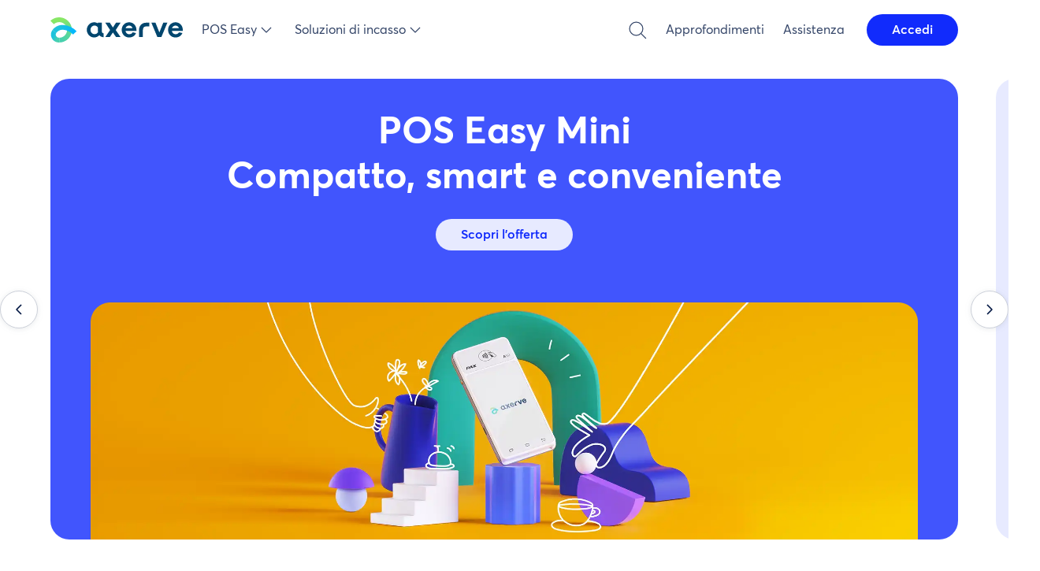

--- FILE ---
content_type: text/html
request_url: https://www.axerve.com/
body_size: 516918
content:
<!DOCTYPE html><html><head><meta charSet="utf-8"/><meta http-equiv="x-ua-compatible" content="ie=edge"/><meta name="viewport" content="width=device-width, initial-scale=1, shrink-to-fit=no"/><meta name="generator" content="Gatsby 5.14.1"/><meta name="facebook-domain-verification" content="io9ht460e4dqd3vulsfdz0te2qx2na" data-gatsby-head="true"/><meta name="facebook-domain-verification" content="duxe3j5jy3fqzz4tn99p3f7qx52g7d" data-gatsby-head="true"/><meta name="google-site-verification" content="20n01_ezzyP7sXYJxBz386toAwTVLX44NAoNIdK-ulw" data-gatsby-head="true"/><meta name="description" content="Axerve è il primo hub dei pagamenti in Italia sia online che in negozio: POS e Soluzioni per Ecommerce con oltre 250 metodi di pagamento. Scopri le offerte." data-gatsby-head="true"/><meta property="og:title" content="Pagamenti POS e Soluzioni Ecommerce | Axerve" data-gatsby-head="true"/><meta property="og:type" content="website" data-gatsby-head="true"/><meta property="og:description" content="Axerve è il primo hub dei pagamenti in Italia sia online che in negozio: POS e Soluzioni per Ecommerce con oltre 250 metodi di pagamento. Scopri le offerte." data-gatsby-head="true"/><meta property="og:image" content="/images/homepage/homepage-meta-image.png" data-gatsby-head="true"/><meta property="og:url" content="/" data-gatsby-head="true"/><meta name="twitter:card" content="summary" data-gatsby-head="true"/><meta name="twitter:creator" content="Axerve S.p.A" data-gatsby-head="true"/><meta name="twitter:title" content="Pagamenti POS e Soluzioni Ecommerce" data-gatsby-head="true"/><meta name="twitter:description" content="Axerve è il primo hub dei pagamenti in Italia sia online che in negozio: POS e Soluzioni per Ecommerce con oltre 250 metodi di pagamento. Scopri le offerte." data-gatsby-head="true"/><style data-href="/styles.4e368fb500dfc3f65915.css" data-identity="gatsby-global-css">@charset "UTF-8";.react-datepicker__month-read-view--down-arrow,.react-datepicker__month-year-read-view--down-arrow,.react-datepicker__navigation-icon:before,.react-datepicker__year-read-view--down-arrow{border-color:#ccc;border-style:solid;border-width:3px 3px 0 0;content:"";display:block;height:9px;position:absolute;top:6px;width:9px}.react-datepicker-popper[data-placement^=bottom] .react-datepicker__triangle,.react-datepicker-popper[data-placement^=top] .react-datepicker__triangle{margin-left:-4px;position:absolute;width:0}.react-datepicker-popper[data-placement^=bottom] .react-datepicker__triangle:after,.react-datepicker-popper[data-placement^=bottom] .react-datepicker__triangle:before,.react-datepicker-popper[data-placement^=top] .react-datepicker__triangle:after,.react-datepicker-popper[data-placement^=top] .react-datepicker__triangle:before{border:8px solid transparent;box-sizing:content-box;content:"";height:0;left:-8px;position:absolute;width:1px;z-index:-1}.react-datepicker-popper[data-placement^=bottom] .react-datepicker__triangle:before,.react-datepicker-popper[data-placement^=top] .react-datepicker__triangle:before{border-bottom-color:#aeaeae}.react-datepicker-popper[data-placement^=bottom] .react-datepicker__triangle{margin-top:-8px;top:0}.react-datepicker-popper[data-placement^=bottom] .react-datepicker__triangle:after,.react-datepicker-popper[data-placement^=bottom] .react-datepicker__triangle:before{border-bottom-color:#f0f0f0;border-top:none}.react-datepicker-popper[data-placement^=bottom] .react-datepicker__triangle:after{top:0}.react-datepicker-popper[data-placement^=bottom] .react-datepicker__triangle:before{border-bottom-color:#aeaeae;top:-1px}.react-datepicker-popper[data-placement^=top] .react-datepicker__triangle{bottom:0;margin-bottom:-8px}.react-datepicker-popper[data-placement^=top] .react-datepicker__triangle:after,.react-datepicker-popper[data-placement^=top] .react-datepicker__triangle:before{border-bottom:none;border-top-color:#fff}.react-datepicker-popper[data-placement^=top] .react-datepicker__triangle:after{bottom:0}.react-datepicker-popper[data-placement^=top] .react-datepicker__triangle:before{border-top-color:#aeaeae;bottom:-1px}.react-datepicker-wrapper{border:0;display:inline-block;padding:0}.react-datepicker{background-color:#fff;border:1px solid #aeaeae;border-radius:.3rem;color:#000;display:inline-block;font-family:Helvetica Neue,helvetica,arial,sans-serif;font-size:.8rem;position:relative}.react-datepicker--time-only .react-datepicker__triangle{left:35px}.react-datepicker--time-only .react-datepicker__time-container{border-left:0}.react-datepicker--time-only .react-datepicker__time,.react-datepicker--time-only .react-datepicker__time-box{border-bottom-left-radius:.3rem;border-bottom-right-radius:.3rem}.react-datepicker__triangle{left:50px;position:absolute}.react-datepicker-popper{z-index:1}.react-datepicker-popper[data-placement^=bottom]{padding-top:10px}.react-datepicker-popper[data-placement=bottom-end] .react-datepicker__triangle,.react-datepicker-popper[data-placement=top-end] .react-datepicker__triangle{left:auto;right:50px}.react-datepicker-popper[data-placement^=top]{padding-bottom:10px}.react-datepicker-popper[data-placement^=right]{padding-left:8px}.react-datepicker-popper[data-placement^=right] .react-datepicker__triangle{left:auto;right:42px}.react-datepicker-popper[data-placement^=left]{padding-right:8px}.react-datepicker-popper[data-placement^=left] .react-datepicker__triangle{left:42px;right:auto}.react-datepicker__header{background-color:#f0f0f0;border-bottom:1px solid #aeaeae;border-top-left-radius:.3rem;padding:8px 0;position:relative;text-align:center}.react-datepicker__header--time{padding-bottom:8px;padding-left:5px;padding-right:5px}.react-datepicker__header--time:not(.react-datepicker__header--time--only){border-top-left-radius:0}.react-datepicker__header:not(.react-datepicker__header--has-time-select){border-top-right-radius:.3rem}.react-datepicker__month-dropdown-container--scroll,.react-datepicker__month-dropdown-container--select,.react-datepicker__month-year-dropdown-container--scroll,.react-datepicker__month-year-dropdown-container--select,.react-datepicker__year-dropdown-container--scroll,.react-datepicker__year-dropdown-container--select{display:inline-block;margin:0 15px}.react-datepicker-time__header,.react-datepicker-year-header,.react-datepicker__current-month{color:#000;font-size:.944rem;font-weight:700;margin-top:0}.react-datepicker-time__header{overflow:hidden;text-overflow:ellipsis;white-space:nowrap}.react-datepicker__navigation{align-items:center;background:none;border:none;cursor:pointer;display:flex;height:32px;justify-content:center;overflow:hidden;padding:0;position:absolute;text-align:center;text-indent:-999em;top:2px;width:32px;z-index:1}.react-datepicker__navigation--previous{left:2px}.react-datepicker__navigation--next{right:2px}.react-datepicker__navigation--next--with-time:not(.react-datepicker__navigation--next--with-today-button){right:85px}.react-datepicker__navigation--years{display:block;margin-left:auto;margin-right:auto;position:relative;top:0}.react-datepicker__navigation--years-previous{top:4px}.react-datepicker__navigation--years-upcoming{top:-4px}.react-datepicker__navigation:hover :before{border-color:#a6a6a6}.react-datepicker__navigation-icon{font-size:20px;position:relative;top:-1px;width:0}.react-datepicker__navigation-icon--next{left:-2px}.react-datepicker__navigation-icon--next:before{left:-7px;transform:rotate(45deg)}.react-datepicker__navigation-icon--previous{right:-2px}.react-datepicker__navigation-icon--previous:before{right:-7px;transform:rotate(225deg)}.react-datepicker__month-container{float:left}.react-datepicker__year{margin:.4rem;text-align:center}.react-datepicker__year-wrapper{display:flex;flex-wrap:wrap;max-width:180px}.react-datepicker__year .react-datepicker__year-text{display:inline-block;margin:2px;width:4rem}.react-datepicker__month{margin:.4rem;text-align:center}.react-datepicker__month .react-datepicker__month-text,.react-datepicker__month .react-datepicker__quarter-text{display:inline-block;margin:2px;width:4rem}.react-datepicker__input-time-container{clear:both;float:left;margin:5px 0 10px 15px;text-align:left;width:100%}.react-datepicker__input-time-container .react-datepicker-time__caption,.react-datepicker__input-time-container .react-datepicker-time__input-container{display:inline-block}.react-datepicker__input-time-container .react-datepicker-time__input-container .react-datepicker-time__input{display:inline-block;margin-left:10px}.react-datepicker__input-time-container .react-datepicker-time__input-container .react-datepicker-time__input input{width:auto}.react-datepicker__input-time-container .react-datepicker-time__input-container .react-datepicker-time__input input[type=time]::-webkit-inner-spin-button,.react-datepicker__input-time-container .react-datepicker-time__input-container .react-datepicker-time__input input[type=time]::-webkit-outer-spin-button{-webkit-appearance:none;margin:0}.react-datepicker__input-time-container .react-datepicker-time__input-container .react-datepicker-time__input input[type=time]{-moz-appearance:textfield}.react-datepicker__input-time-container .react-datepicker-time__input-container .react-datepicker-time__delimiter{display:inline-block;margin-left:5px}.react-datepicker__time-container{border-left:1px solid #aeaeae;float:right;width:85px}.react-datepicker__time-container--with-today-button{border:1px solid #aeaeae;border-radius:.3rem;display:inline;position:absolute;right:-87px;top:0}.react-datepicker__time-container .react-datepicker__time{background:#fff;border-bottom-right-radius:.3rem;position:relative}.react-datepicker__time-container .react-datepicker__time .react-datepicker__time-box{border-bottom-right-radius:.3rem;margin:0 auto;overflow-x:hidden;text-align:center;width:85px}.react-datepicker__time-container .react-datepicker__time .react-datepicker__time-box ul.react-datepicker__time-list{box-sizing:content-box;height:calc(195px + .85rem);list-style:none;margin:0;overflow-y:scroll;padding-left:0;padding-right:0;width:100%}.react-datepicker__time-container .react-datepicker__time .react-datepicker__time-box ul.react-datepicker__time-list li.react-datepicker__time-list-item{height:30px;padding:5px 10px;white-space:nowrap}.react-datepicker__time-container .react-datepicker__time .react-datepicker__time-box ul.react-datepicker__time-list li.react-datepicker__time-list-item:hover{background-color:#f0f0f0;cursor:pointer}.react-datepicker__time-container .react-datepicker__time .react-datepicker__time-box ul.react-datepicker__time-list li.react-datepicker__time-list-item--selected{background-color:#216ba5;color:#fff;font-weight:700}.react-datepicker__time-container .react-datepicker__time .react-datepicker__time-box ul.react-datepicker__time-list li.react-datepicker__time-list-item--selected:hover{background-color:#216ba5}.react-datepicker__time-container .react-datepicker__time .react-datepicker__time-box ul.react-datepicker__time-list li.react-datepicker__time-list-item--disabled{color:#ccc}.react-datepicker__time-container .react-datepicker__time .react-datepicker__time-box ul.react-datepicker__time-list li.react-datepicker__time-list-item--disabled:hover{background-color:transparent;cursor:default}.react-datepicker__week-number{color:#ccc;display:inline-block;line-height:1.7rem;margin:.166rem;text-align:center;width:1.7rem}.react-datepicker__week-number.react-datepicker__week-number--clickable{cursor:pointer}.react-datepicker__week-number.react-datepicker__week-number--clickable:hover{background-color:#f0f0f0;border-radius:.3rem}.react-datepicker__day-names,.react-datepicker__week{white-space:nowrap}.react-datepicker__day-names{margin-bottom:-8px}.react-datepicker__day,.react-datepicker__day-name,.react-datepicker__time-name{color:#000;display:inline-block;line-height:1.7rem;margin:.166rem;text-align:center;width:1.7rem}.react-datepicker__day,.react-datepicker__month-text,.react-datepicker__quarter-text,.react-datepicker__year-text{cursor:pointer}.react-datepicker__day:hover,.react-datepicker__month-text:hover,.react-datepicker__quarter-text:hover,.react-datepicker__year-text:hover{background-color:#f0f0f0;border-radius:.3rem}.react-datepicker__day--today,.react-datepicker__month-text--today,.react-datepicker__quarter-text--today,.react-datepicker__year-text--today{font-weight:700}.react-datepicker__day--highlighted,.react-datepicker__month-text--highlighted,.react-datepicker__quarter-text--highlighted,.react-datepicker__year-text--highlighted{background-color:#3dcc4a;border-radius:.3rem;color:#fff}.react-datepicker__day--highlighted:hover,.react-datepicker__month-text--highlighted:hover,.react-datepicker__quarter-text--highlighted:hover,.react-datepicker__year-text--highlighted:hover{background-color:#32be3f}.react-datepicker__day--highlighted-custom-1,.react-datepicker__month-text--highlighted-custom-1,.react-datepicker__quarter-text--highlighted-custom-1,.react-datepicker__year-text--highlighted-custom-1{color:#f0f}.react-datepicker__day--highlighted-custom-2,.react-datepicker__month-text--highlighted-custom-2,.react-datepicker__quarter-text--highlighted-custom-2,.react-datepicker__year-text--highlighted-custom-2{color:green}.react-datepicker__day--holidays,.react-datepicker__month-text--holidays,.react-datepicker__quarter-text--holidays,.react-datepicker__year-text--holidays{background-color:#ff6803;border-radius:.3rem;color:#fff;position:relative}.react-datepicker__day--holidays .holiday-overlay,.react-datepicker__month-text--holidays .holiday-overlay,.react-datepicker__quarter-text--holidays .holiday-overlay,.react-datepicker__year-text--holidays .holiday-overlay{background-color:#333;border-radius:4px;bottom:100%;color:#fff;left:50%;opacity:0;padding:4px;position:absolute;transform:translateX(-50%);transition:visibility 0s,opacity .3s ease-in-out;visibility:hidden;white-space:nowrap}.react-datepicker__day--holidays:hover,.react-datepicker__month-text--holidays:hover,.react-datepicker__quarter-text--holidays:hover,.react-datepicker__year-text--holidays:hover{background-color:#cf5300}.react-datepicker__day--holidays:hover .holiday-overlay,.react-datepicker__month-text--holidays:hover .holiday-overlay,.react-datepicker__quarter-text--holidays:hover .holiday-overlay,.react-datepicker__year-text--holidays:hover .holiday-overlay{opacity:1;visibility:visible}.react-datepicker__day--in-range,.react-datepicker__day--in-selecting-range,.react-datepicker__day--selected,.react-datepicker__month-text--in-range,.react-datepicker__month-text--in-selecting-range,.react-datepicker__month-text--selected,.react-datepicker__quarter-text--in-range,.react-datepicker__quarter-text--in-selecting-range,.react-datepicker__quarter-text--selected,.react-datepicker__year-text--in-range,.react-datepicker__year-text--in-selecting-range,.react-datepicker__year-text--selected{background-color:#216ba5;border-radius:.3rem;color:#fff}.react-datepicker__day--in-range:hover,.react-datepicker__day--in-selecting-range:hover,.react-datepicker__day--selected:hover,.react-datepicker__month-text--in-range:hover,.react-datepicker__month-text--in-selecting-range:hover,.react-datepicker__month-text--selected:hover,.react-datepicker__quarter-text--in-range:hover,.react-datepicker__quarter-text--in-selecting-range:hover,.react-datepicker__quarter-text--selected:hover,.react-datepicker__year-text--in-range:hover,.react-datepicker__year-text--in-selecting-range:hover,.react-datepicker__year-text--selected:hover{background-color:#1d5d90}.react-datepicker__day--keyboard-selected,.react-datepicker__month-text--keyboard-selected,.react-datepicker__quarter-text--keyboard-selected,.react-datepicker__year-text--keyboard-selected{background-color:#bad9f1;border-radius:.3rem;color:#000}.react-datepicker__day--keyboard-selected:hover,.react-datepicker__month-text--keyboard-selected:hover,.react-datepicker__quarter-text--keyboard-selected:hover,.react-datepicker__year-text--keyboard-selected:hover{background-color:#1d5d90}.react-datepicker__day--in-selecting-range:not(.react-datepicker__day--in-range,.react-datepicker__month-text--in-range,.react-datepicker__quarter-text--in-range,.react-datepicker__year-text--in-range),.react-datepicker__month-text--in-selecting-range:not(.react-datepicker__day--in-range,.react-datepicker__month-text--in-range,.react-datepicker__quarter-text--in-range,.react-datepicker__year-text--in-range),.react-datepicker__quarter-text--in-selecting-range:not(.react-datepicker__day--in-range,.react-datepicker__month-text--in-range,.react-datepicker__quarter-text--in-range,.react-datepicker__year-text--in-range),.react-datepicker__year-text--in-selecting-range:not(.react-datepicker__day--in-range,.react-datepicker__month-text--in-range,.react-datepicker__quarter-text--in-range,.react-datepicker__year-text--in-range){background-color:rgba(33,107,165,.5)}.react-datepicker__month--selecting-range .react-datepicker__day--in-range:not(.react-datepicker__day--in-selecting-range,.react-datepicker__month-text--in-selecting-range,.react-datepicker__quarter-text--in-selecting-range,.react-datepicker__year-text--in-selecting-range),.react-datepicker__month--selecting-range .react-datepicker__month-text--in-range:not(.react-datepicker__day--in-selecting-range,.react-datepicker__month-text--in-selecting-range,.react-datepicker__quarter-text--in-selecting-range,.react-datepicker__year-text--in-selecting-range),.react-datepicker__month--selecting-range .react-datepicker__quarter-text--in-range:not(.react-datepicker__day--in-selecting-range,.react-datepicker__month-text--in-selecting-range,.react-datepicker__quarter-text--in-selecting-range,.react-datepicker__year-text--in-selecting-range),.react-datepicker__month--selecting-range .react-datepicker__year-text--in-range:not(.react-datepicker__day--in-selecting-range,.react-datepicker__month-text--in-selecting-range,.react-datepicker__quarter-text--in-selecting-range,.react-datepicker__year-text--in-selecting-range),.react-datepicker__year--selecting-range .react-datepicker__day--in-range:not(.react-datepicker__day--in-selecting-range,.react-datepicker__month-text--in-selecting-range,.react-datepicker__quarter-text--in-selecting-range,.react-datepicker__year-text--in-selecting-range),.react-datepicker__year--selecting-range .react-datepicker__month-text--in-range:not(.react-datepicker__day--in-selecting-range,.react-datepicker__month-text--in-selecting-range,.react-datepicker__quarter-text--in-selecting-range,.react-datepicker__year-text--in-selecting-range),.react-datepicker__year--selecting-range .react-datepicker__quarter-text--in-range:not(.react-datepicker__day--in-selecting-range,.react-datepicker__month-text--in-selecting-range,.react-datepicker__quarter-text--in-selecting-range,.react-datepicker__year-text--in-selecting-range),.react-datepicker__year--selecting-range .react-datepicker__year-text--in-range:not(.react-datepicker__day--in-selecting-range,.react-datepicker__month-text--in-selecting-range,.react-datepicker__quarter-text--in-selecting-range,.react-datepicker__year-text--in-selecting-range){background-color:#f0f0f0;color:#000}.react-datepicker__day--disabled,.react-datepicker__month-text--disabled,.react-datepicker__quarter-text--disabled,.react-datepicker__year-text--disabled{color:#ccc;cursor:default}.react-datepicker__day--disabled:hover,.react-datepicker__month-text--disabled:hover,.react-datepicker__quarter-text--disabled:hover,.react-datepicker__year-text--disabled:hover{background-color:transparent}.react-datepicker__input-container{display:inline-block;position:relative;width:100%}.react-datepicker__input-container .react-datepicker__calendar-icon{padding:.5rem;position:absolute}.react-datepicker__view-calendar-icon input{padding:6px 10px 5px 25px}.react-datepicker__month-read-view,.react-datepicker__month-year-read-view,.react-datepicker__year-read-view{border:1px solid transparent;border-radius:.3rem;position:relative}.react-datepicker__month-read-view:hover,.react-datepicker__month-year-read-view:hover,.react-datepicker__year-read-view:hover{cursor:pointer}.react-datepicker__month-read-view:hover .react-datepicker__month-read-view--down-arrow,.react-datepicker__month-read-view:hover .react-datepicker__year-read-view--down-arrow,.react-datepicker__month-year-read-view:hover .react-datepicker__month-read-view--down-arrow,.react-datepicker__month-year-read-view:hover .react-datepicker__year-read-view--down-arrow,.react-datepicker__year-read-view:hover .react-datepicker__month-read-view--down-arrow,.react-datepicker__year-read-view:hover .react-datepicker__year-read-view--down-arrow{border-top-color:#b3b3b3}.react-datepicker__month-read-view--down-arrow,.react-datepicker__month-year-read-view--down-arrow,.react-datepicker__year-read-view--down-arrow{right:-16px;top:0;transform:rotate(135deg)}.react-datepicker__month-dropdown,.react-datepicker__month-year-dropdown,.react-datepicker__year-dropdown{background-color:#f0f0f0;border:1px solid #aeaeae;border-radius:.3rem;left:25%;position:absolute;text-align:center;top:30px;width:50%;z-index:1}.react-datepicker__month-dropdown:hover,.react-datepicker__month-year-dropdown:hover,.react-datepicker__year-dropdown:hover{cursor:pointer}.react-datepicker__month-dropdown--scrollable,.react-datepicker__month-year-dropdown--scrollable,.react-datepicker__year-dropdown--scrollable{height:150px;overflow-y:scroll}.react-datepicker__month-option,.react-datepicker__month-year-option,.react-datepicker__year-option{display:block;line-height:20px;margin-left:auto;margin-right:auto;width:100%}.react-datepicker__month-option:first-of-type,.react-datepicker__month-year-option:first-of-type,.react-datepicker__year-option:first-of-type{border-top-left-radius:.3rem;border-top-right-radius:.3rem}.react-datepicker__month-option:last-of-type,.react-datepicker__month-year-option:last-of-type,.react-datepicker__year-option:last-of-type{border-bottom-left-radius:.3rem;border-bottom-right-radius:.3rem;-webkit-user-select:none;user-select:none}.react-datepicker__month-option:hover,.react-datepicker__month-year-option:hover,.react-datepicker__year-option:hover{background-color:#ccc}.react-datepicker__month-option:hover .react-datepicker__navigation--years-upcoming,.react-datepicker__month-year-option:hover .react-datepicker__navigation--years-upcoming,.react-datepicker__year-option:hover .react-datepicker__navigation--years-upcoming{border-bottom-color:#b3b3b3}.react-datepicker__month-option:hover .react-datepicker__navigation--years-previous,.react-datepicker__month-year-option:hover .react-datepicker__navigation--years-previous,.react-datepicker__year-option:hover .react-datepicker__navigation--years-previous{border-top-color:#b3b3b3}.react-datepicker__month-option--selected,.react-datepicker__month-year-option--selected,.react-datepicker__year-option--selected{left:15px;position:absolute}.react-datepicker__close-icon{background-color:transparent;border:0;cursor:pointer;display:table-cell;height:100%;outline:0;padding:0 6px 0 0;position:absolute;right:0;top:0;vertical-align:middle}.react-datepicker__close-icon:after{background-color:#216ba5;border-radius:50%;color:#fff;content:"×";cursor:pointer;display:table-cell;font-size:12px;height:16px;line-height:1;padding:2px;text-align:center;vertical-align:middle;width:16px}.react-datepicker__today-button{background:#f0f0f0;border-top:1px solid #aeaeae;clear:left;cursor:pointer;font-weight:700;padding:5px 0;text-align:center}.react-datepicker__portal{align-items:center;background-color:rgba(0,0,0,.8);display:flex;height:100vh;justify-content:center;left:0;position:fixed;top:0;width:100vw;z-index:2147483647}.react-datepicker__portal .react-datepicker__day,.react-datepicker__portal .react-datepicker__day-name,.react-datepicker__portal .react-datepicker__time-name{line-height:3rem;width:3rem}@media (max-height:550px),(max-width:400px){.react-datepicker__portal .react-datepicker__day,.react-datepicker__portal .react-datepicker__day-name,.react-datepicker__portal .react-datepicker__time-name{line-height:2rem;width:2rem}}.react-datepicker__portal .react-datepicker-time__header,.react-datepicker__portal .react-datepicker__current-month{font-size:1.44rem}.react-datepicker__children-container{height:auto;margin:.4rem;padding-left:.2rem;padding-right:.2rem;width:13.8rem}.react-datepicker__aria-live{border:0;clip-path:circle(0);height:1px;margin:-1px;overflow:hidden;padding:0;position:absolute;white-space:nowrap;width:1px}.react-datepicker__calendar-icon{height:1em;vertical-align:-.125em;width:1em}

/*!
 * Bootstrap Grid v4.3.1 (https://getbootstrap.com/)
 */.container{padding-left:24px;padding-right:24px}@media(min-width:576px){.container{max-width:540px}}@media(min-width:768px){.container{max-width:720px}}@media(min-width:992px){.container{max-width:960px}}@media(min-width:1200px){.container{max-width:1152px}}.container-fluid{margin-left:auto;margin-right:auto;padding-left:24px;padding-right:24px;width:100%}.row{display:flex;flex-wrap:wrap;margin-left:-24px;margin-right:-24px}.no-gutters{margin-left:0;margin-right:0}.no-gutters>.col,.no-gutters>[class*=col-]{padding-left:0;padding-right:0}.col,.col-1,.col-10,.col-11,.col-12,.col-2,.col-3,.col-4,.col-5,.col-6,.col-7,.col-8,.col-9,.col-auto,.col-lg,.col-lg-1,.col-lg-10,.col-lg-11,.col-lg-12,.col-lg-2,.col-lg-3,.col-lg-4,.col-lg-5,.col-lg-6,.col-lg-7,.col-lg-8,.col-lg-9,.col-lg-auto,.col-md,.col-md-1,.col-md-10,.col-md-11,.col-md-12,.col-md-2,.col-md-3,.col-md-4,.col-md-5,.col-md-6,.col-md-7,.col-md-8,.col-md-9,.col-md-auto,.col-sm,.col-sm-1,.col-sm-10,.col-sm-11,.col-sm-12,.col-sm-2,.col-sm-3,.col-sm-4,.col-sm-5,.col-sm-6,.col-sm-7,.col-sm-8,.col-sm-9,.col-sm-auto,.col-xl,.col-xl-1,.col-xl-10,.col-xl-11,.col-xl-12,.col-xl-2,.col-xl-3,.col-xl-4,.col-xl-5,.col-xl-6,.col-xl-7,.col-xl-8,.col-xl-9,.col-xl-auto{padding-left:24px;padding-right:24px;position:relative;width:100%}.col{flex-basis:0;flex-grow:1;max-width:100%}.col-auto{flex:0 0 auto;max-width:100%;width:auto}.col-1{flex:0 0 8.3333333333%;max-width:8.3333333333%}.col-2{flex:0 0 16.6666666667%;max-width:16.6666666667%}.col-3{flex:0 0 25%;max-width:25%}.col-4{flex:0 0 33.3333333333%;max-width:33.3333333333%}.col-5{flex:0 0 41.6666666667%;max-width:41.6666666667%}.col-6{flex:0 0 50%;max-width:50%}.col-7{flex:0 0 58.3333333333%;max-width:58.3333333333%}.col-8{flex:0 0 66.6666666667%;max-width:66.6666666667%}.col-9{flex:0 0 75%;max-width:75%}.col-10{flex:0 0 83.3333333333%;max-width:83.3333333333%}.col-11{flex:0 0 91.6666666667%;max-width:91.6666666667%}.col-12{flex:0 0 100%;max-width:100%}.order-first{order:-1}.order-last{order:13}.order-0{order:0}.order-1{order:1}.order-3{order:3}.order-4{order:4}.order-5{order:5}.order-6{order:6}.order-7{order:7}.order-8{order:8}.order-9{order:9}.order-10{order:10}.order-11{order:11}.order-12{order:12}.offset-1{margin-left:8.3333333333%}.offset-2{margin-left:16.6666666667%}.offset-3{margin-left:25%}.offset-4{margin-left:33.3333333333%}.offset-5{margin-left:41.6666666667%}.offset-6{margin-left:50%}.offset-7{margin-left:58.3333333333%}.offset-8{margin-left:66.6666666667%}.offset-9{margin-left:75%}.offset-10{margin-left:83.3333333333%}.offset-11{margin-left:91.6666666667%}@media(min-width:576px){.col-sm{flex-basis:0;flex-grow:1;max-width:100%}.col-sm-auto{flex:0 0 auto;max-width:100%;width:auto}.col-sm-1{flex:0 0 8.3333333333%;max-width:8.3333333333%}.col-sm-2{flex:0 0 16.6666666667%;max-width:16.6666666667%}.col-sm-3{flex:0 0 25%;max-width:25%}.col-sm-4{flex:0 0 33.3333333333%;max-width:33.3333333333%}.col-sm-5{flex:0 0 41.6666666667%;max-width:41.6666666667%}.col-sm-6{flex:0 0 50%;max-width:50%}.col-sm-7{flex:0 0 58.3333333333%;max-width:58.3333333333%}.col-sm-8{flex:0 0 66.6666666667%;max-width:66.6666666667%}.col-sm-9{flex:0 0 75%;max-width:75%}.col-sm-10{flex:0 0 83.3333333333%;max-width:83.3333333333%}.col-sm-11{flex:0 0 91.6666666667%;max-width:91.6666666667%}.col-sm-12{flex:0 0 100%;max-width:100%}.order-sm-first{order:-1}.order-sm-last{order:13}.order-sm-0{order:0}.order-sm-1{order:1}.order-sm-2{order:2}.order-sm-3{order:3}.order-sm-4{order:4}.order-sm-5{order:5}.order-sm-6{order:6}.order-sm-7{order:7}.order-sm-8{order:8}.order-sm-9{order:9}.order-sm-10{order:10}.order-sm-11{order:11}.order-sm-12{order:12}.offset-sm-0{margin-left:0}.offset-sm-1{margin-left:8.3333333333%}.offset-sm-2{margin-left:16.6666666667%}.offset-sm-3{margin-left:25%}.offset-sm-4{margin-left:33.3333333333%}.offset-sm-5{margin-left:41.6666666667%}.offset-sm-6{margin-left:50%}.offset-sm-7{margin-left:58.3333333333%}.offset-sm-8{margin-left:66.6666666667%}.offset-sm-9{margin-left:75%}.offset-sm-10{margin-left:83.3333333333%}.offset-sm-11{margin-left:91.6666666667%}}@media(min-width:768px){.col-md{flex-basis:0;flex-grow:1;max-width:100%}.col-md-auto{flex:0 0 auto;max-width:100%;width:auto}.col-md-1{flex:0 0 8.3333333333%;max-width:8.3333333333%}.col-md-2{flex:0 0 16.6666666667%;max-width:16.6666666667%}.col-md-3{flex:0 0 25%;max-width:25%}.col-md-4{flex:0 0 33.3333333333%;max-width:33.3333333333%}.col-md-5{flex:0 0 41.6666666667%;max-width:41.6666666667%}.col-md-6{flex:0 0 50%;max-width:50%}.col-md-7{flex:0 0 58.3333333333%;max-width:58.3333333333%}.col-md-8{flex:0 0 66.6666666667%;max-width:66.6666666667%}.col-md-9{flex:0 0 75%;max-width:75%}.col-md-10{flex:0 0 83.3333333333%;max-width:83.3333333333%}.col-md-11{flex:0 0 91.6666666667%;max-width:91.6666666667%}.col-md-12{flex:0 0 100%;max-width:100%}.order-md-first{order:-1}.order-md-last{order:13}.order-md-0{order:0}.order-md-1{order:1}.order-md-2{order:2}.order-md-3{order:3}.order-md-4{order:4}.order-md-5{order:5}.order-md-6{order:6}.order-md-7{order:7}.order-md-8{order:8}.order-md-9{order:9}.order-md-10{order:10}.order-md-11{order:11}.order-md-12{order:12}.offset-md-0{margin-left:0}.offset-md-1{margin-left:8.3333333333%}.offset-md-2{margin-left:16.6666666667%}.offset-md-3{margin-left:25%}.offset-md-4{margin-left:33.3333333333%}.offset-md-5{margin-left:41.6666666667%}.offset-md-6{margin-left:50%}.offset-md-7{margin-left:58.3333333333%}.offset-md-8{margin-left:66.6666666667%}.offset-md-9{margin-left:75%}.offset-md-10{margin-left:83.3333333333%}.offset-md-11{margin-left:91.6666666667%}}@media(min-width:992px){.col-lg{flex-basis:0;flex-grow:1;max-width:100%}.col-lg-auto{flex:0 0 auto;max-width:100%;width:auto}.col-lg-1{flex:0 0 8.3333333333%;max-width:8.3333333333%}.col-lg-2{flex:0 0 16.6666666667%;max-width:16.6666666667%}.col-lg-3{flex:0 0 25%;max-width:25%}.col-lg-4{flex:0 0 33.3333333333%;max-width:33.3333333333%}.col-lg-5{flex:0 0 41.6666666667%;max-width:41.6666666667%}.col-lg-6{flex:0 0 50%;max-width:50%}.col-lg-7{flex:0 0 58.3333333333%;max-width:58.3333333333%}.col-lg-8{flex:0 0 66.6666666667%;max-width:66.6666666667%}.col-lg-9{flex:0 0 75%;max-width:75%}.col-lg-10{flex:0 0 83.3333333333%;max-width:83.3333333333%}.col-lg-11{flex:0 0 91.6666666667%;max-width:91.6666666667%}.col-lg-12{flex:0 0 100%;max-width:100%}.order-lg-first{order:-1}.order-lg-last{order:13}.order-lg-0{order:0}.order-lg-1{order:1}.order-lg-2{order:2}.order-lg-3{order:3}.order-lg-4{order:4}.order-lg-5{order:5}.order-lg-6{order:6}.order-lg-7{order:7}.order-lg-8{order:8}.order-lg-9{order:9}.order-lg-10{order:10}.order-lg-11{order:11}.order-lg-12{order:12}.offset-lg-0{margin-left:0}.offset-lg-1{margin-left:8.3333333333%}.offset-lg-2{margin-left:16.6666666667%}.offset-lg-3{margin-left:25%}.offset-lg-4{margin-left:33.3333333333%}.offset-lg-5{margin-left:41.6666666667%}.offset-lg-6{margin-left:50%}.offset-lg-7{margin-left:58.3333333333%}.offset-lg-8{margin-left:66.6666666667%}.offset-lg-9{margin-left:75%}.offset-lg-10{margin-left:83.3333333333%}.offset-lg-11{margin-left:91.6666666667%}}@media(min-width:1200px){.col-xl{flex-basis:0;flex-grow:1;max-width:100%}.col-xl-auto{flex:0 0 auto;max-width:100%;width:auto}.col-xl-1{flex:0 0 8.3333333333%;max-width:8.3333333333%}.col-xl-2{flex:0 0 16.6666666667%;max-width:16.6666666667%}.col-xl-3{flex:0 0 25%;max-width:25%}.col-xl-4{flex:0 0 33.3333333333%;max-width:33.3333333333%}.col-xl-5{flex:0 0 41.6666666667%;max-width:41.6666666667%}.col-xl-6{flex:0 0 50%;max-width:50%}.col-xl-7{flex:0 0 58.3333333333%;max-width:58.3333333333%}.col-xl-8{flex:0 0 66.6666666667%;max-width:66.6666666667%}.col-xl-9{flex:0 0 75%;max-width:75%}.col-xl-10{flex:0 0 83.3333333333%;max-width:83.3333333333%}.col-xl-11{flex:0 0 91.6666666667%;max-width:91.6666666667%}.col-xl-12{flex:0 0 100%;max-width:100%}.order-xl-first{order:-1}.order-xl-last{order:13}.order-xl-0{order:0}.order-xl-1{order:1}.order-xl-2{order:2}.order-xl-3{order:3}.order-xl-4{order:4}.order-xl-5{order:5}.order-xl-6{order:6}.order-xl-7{order:7}.order-xl-8{order:8}.order-xl-9{order:9}.order-xl-10{order:10}.order-xl-11{order:11}.order-xl-12{order:12}.offset-xl-0{margin-left:0}.offset-xl-1{margin-left:8.3333333333%}.offset-xl-2{margin-left:16.6666666667%}.offset-xl-3{margin-left:25%}.offset-xl-4{margin-left:33.3333333333%}.offset-xl-5{margin-left:41.6666666667%}.offset-xl-6{margin-left:50%}.offset-xl-7{margin-left:58.3333333333%}.offset-xl-8{margin-left:66.6666666667%}.offset-xl-9{margin-left:75%}.offset-xl-10{margin-left:83.3333333333%}.offset-xl-11{margin-left:91.6666666667%}}.d-none{display:none!important}.d-inline{display:inline!important}.d-inline-block{display:inline-block!important}.d-block{display:block!important}.d-table{display:table!important}.d-table-row{display:table-row!important}.d-table-cell{display:table-cell!important}.d-flex{display:flex!important}.d-inline-flex{display:inline-flex!important}@media(min-width:576px){.d-sm-none{display:none!important}.d-sm-inline{display:inline!important}.d-sm-inline-block{display:inline-block!important}.d-sm-block{display:block!important}.d-sm-table{display:table!important}.d-sm-table-row{display:table-row!important}.d-sm-table-cell{display:table-cell!important}.d-sm-flex{display:flex!important}.d-sm-inline-flex{display:inline-flex!important}}@media(min-width:768px){.d-md-none{display:none!important}.d-md-inline{display:inline!important}.d-md-inline-block{display:inline-block!important}.d-md-block{display:block!important}.d-md-table{display:table!important}.d-md-table-row{display:table-row!important}.d-md-table-cell{display:table-cell!important}.d-md-flex{display:flex!important}.d-md-inline-flex{display:inline-flex!important}}@media(min-width:992px){.d-lg-none{display:none!important}.d-lg-inline{display:inline!important}.d-lg-inline-block{display:inline-block!important}.d-lg-block{display:block!important}.d-lg-table{display:table!important}.d-lg-table-row{display:table-row!important}.d-lg-table-cell{display:table-cell!important}.d-lg-flex{display:flex!important}.d-lg-inline-flex{display:inline-flex!important}}@media(min-width:1200px){.d-xl-none{display:none!important}.d-xl-inline{display:inline!important}.d-xl-inline-block{display:inline-block!important}.d-xl-block{display:block!important}.d-xl-table{display:table!important}.d-xl-table-row{display:table-row!important}.d-xl-table-cell{display:table-cell!important}.d-xl-flex{display:flex!important}.d-xl-inline-flex{display:inline-flex!important}}@media print{.d-print-none{display:none!important}.d-print-inline{display:inline!important}.d-print-inline-block{display:inline-block!important}.d-print-block{display:block!important}.d-print-table{display:table!important}.d-print-table-row{display:table-row!important}.d-print-table-cell{display:table-cell!important}.d-print-flex{display:flex!important}.d-print-inline-flex{display:inline-flex!important}}.flex-row{flex-direction:row!important}.flex-column{flex-direction:column!important}.flex-row-reverse{flex-direction:row-reverse!important}.flex-column-reverse{flex-direction:column-reverse!important}.flex-wrap{flex-wrap:wrap!important}.flex-nowrap{flex-wrap:nowrap!important}.flex-wrap-reverse{flex-wrap:wrap-reverse!important}.flex-fill{flex:1 1 auto!important}.flex-grow-0{flex-grow:0!important}.flex-grow-1{flex-grow:1!important}.flex-shrink-0{flex-shrink:0!important}.flex-shrink-1{flex-shrink:1!important}.justify-content-start{justify-content:flex-start!important}.justify-content-end{justify-content:flex-end!important}.justify-content-center{justify-content:center!important}.justify-content-between{justify-content:space-between!important}.justify-content-around{justify-content:space-around!important}.align-items-start{align-items:flex-start!important}.align-items-end{align-items:flex-end!important}.align-items-center{align-items:center!important}.align-items-baseline{align-items:baseline!important}.align-items-stretch{align-items:stretch!important}.align-content-start{align-content:flex-start!important}.align-content-end{align-content:flex-end!important}.align-content-center{align-content:center!important}.align-content-between{align-content:space-between!important}.align-content-around{align-content:space-around!important}.align-content-stretch{align-content:stretch!important}.align-self-auto{align-self:auto!important}.align-self-start{align-self:flex-start!important}.align-self-end{align-self:flex-end!important}.align-self-center{align-self:center!important}.align-self-baseline{align-self:baseline!important}.align-self-stretch{align-self:stretch!important}@media(min-width:576px){.flex-sm-row{flex-direction:row!important}.flex-sm-column{flex-direction:column!important}.flex-sm-row-reverse{flex-direction:row-reverse!important}.flex-sm-column-reverse{flex-direction:column-reverse!important}.flex-sm-wrap{flex-wrap:wrap!important}.flex-sm-nowrap{flex-wrap:nowrap!important}.flex-sm-wrap-reverse{flex-wrap:wrap-reverse!important}.flex-sm-fill{flex:1 1 auto!important}.flex-sm-grow-0{flex-grow:0!important}.flex-sm-grow-1{flex-grow:1!important}.flex-sm-shrink-0{flex-shrink:0!important}.flex-sm-shrink-1{flex-shrink:1!important}.justify-content-sm-start{justify-content:flex-start!important}.justify-content-sm-end{justify-content:flex-end!important}.justify-content-sm-center{justify-content:center!important}.justify-content-sm-between{justify-content:space-between!important}.justify-content-sm-around{justify-content:space-around!important}.align-items-sm-start{align-items:flex-start!important}.align-items-sm-end{align-items:flex-end!important}.align-items-sm-center{align-items:center!important}.align-items-sm-baseline{align-items:baseline!important}.align-items-sm-stretch{align-items:stretch!important}.align-content-sm-start{align-content:flex-start!important}.align-content-sm-end{align-content:flex-end!important}.align-content-sm-center{align-content:center!important}.align-content-sm-between{align-content:space-between!important}.align-content-sm-around{align-content:space-around!important}.align-content-sm-stretch{align-content:stretch!important}.align-self-sm-auto{align-self:auto!important}.align-self-sm-start{align-self:flex-start!important}.align-self-sm-end{align-self:flex-end!important}.align-self-sm-center{align-self:center!important}.align-self-sm-baseline{align-self:baseline!important}.align-self-sm-stretch{align-self:stretch!important}}@media(min-width:768px){.flex-md-row{flex-direction:row!important}.flex-md-column{flex-direction:column!important}.flex-md-row-reverse{flex-direction:row-reverse!important}.flex-md-column-reverse{flex-direction:column-reverse!important}.flex-md-wrap{flex-wrap:wrap!important}.flex-md-nowrap{flex-wrap:nowrap!important}.flex-md-wrap-reverse{flex-wrap:wrap-reverse!important}.flex-md-fill{flex:1 1 auto!important}.flex-md-grow-0{flex-grow:0!important}.flex-md-grow-1{flex-grow:1!important}.flex-md-shrink-0{flex-shrink:0!important}.flex-md-shrink-1{flex-shrink:1!important}.justify-content-md-start{justify-content:flex-start!important}.justify-content-md-end{justify-content:flex-end!important}.justify-content-md-center{justify-content:center!important}.justify-content-md-between{justify-content:space-between!important}.justify-content-md-around{justify-content:space-around!important}.align-items-md-start{align-items:flex-start!important}.align-items-md-end{align-items:flex-end!important}.align-items-md-center{align-items:center!important}.align-items-md-baseline{align-items:baseline!important}.align-items-md-stretch{align-items:stretch!important}.align-content-md-start{align-content:flex-start!important}.align-content-md-end{align-content:flex-end!important}.align-content-md-center{align-content:center!important}.align-content-md-between{align-content:space-between!important}.align-content-md-around{align-content:space-around!important}.align-content-md-stretch{align-content:stretch!important}.align-self-md-auto{align-self:auto!important}.align-self-md-start{align-self:flex-start!important}.align-self-md-end{align-self:flex-end!important}.align-self-md-center{align-self:center!important}.align-self-md-baseline{align-self:baseline!important}.align-self-md-stretch{align-self:stretch!important}}@media(min-width:992px){.flex-lg-row{flex-direction:row!important}.flex-lg-column{flex-direction:column!important}.flex-lg-row-reverse{flex-direction:row-reverse!important}.flex-lg-column-reverse{flex-direction:column-reverse!important}.flex-lg-wrap{flex-wrap:wrap!important}.flex-lg-nowrap{flex-wrap:nowrap!important}.flex-lg-wrap-reverse{flex-wrap:wrap-reverse!important}.flex-lg-fill{flex:1 1 auto!important}.flex-lg-grow-0{flex-grow:0!important}.flex-lg-grow-1{flex-grow:1!important}.flex-lg-shrink-0{flex-shrink:0!important}.flex-lg-shrink-1{flex-shrink:1!important}.justify-content-lg-start{justify-content:flex-start!important}.justify-content-lg-end{justify-content:flex-end!important}.justify-content-lg-center{justify-content:center!important}.justify-content-lg-between{justify-content:space-between!important}.justify-content-lg-around{justify-content:space-around!important}.align-items-lg-start{align-items:flex-start!important}.align-items-lg-end{align-items:flex-end!important}.align-items-lg-center{align-items:center!important}.align-items-lg-baseline{align-items:baseline!important}.align-items-lg-stretch{align-items:stretch!important}.align-content-lg-start{align-content:flex-start!important}.align-content-lg-end{align-content:flex-end!important}.align-content-lg-center{align-content:center!important}.align-content-lg-between{align-content:space-between!important}.align-content-lg-around{align-content:space-around!important}.align-content-lg-stretch{align-content:stretch!important}.align-self-lg-auto{align-self:auto!important}.align-self-lg-start{align-self:flex-start!important}.align-self-lg-end{align-self:flex-end!important}.align-self-lg-center{align-self:center!important}.align-self-lg-baseline{align-self:baseline!important}.align-self-lg-stretch{align-self:stretch!important}}@media(min-width:1200px){.flex-xl-row{flex-direction:row!important}.flex-xl-column{flex-direction:column!important}.flex-xl-row-reverse{flex-direction:row-reverse!important}.flex-xl-column-reverse{flex-direction:column-reverse!important}.flex-xl-wrap{flex-wrap:wrap!important}.flex-xl-nowrap{flex-wrap:nowrap!important}.flex-xl-wrap-reverse{flex-wrap:wrap-reverse!important}.flex-xl-fill{flex:1 1 auto!important}.flex-xl-grow-0{flex-grow:0!important}.flex-xl-grow-1{flex-grow:1!important}.flex-xl-shrink-0{flex-shrink:0!important}.flex-xl-shrink-1{flex-shrink:1!important}.justify-content-xl-start{justify-content:flex-start!important}.justify-content-xl-end{justify-content:flex-end!important}.justify-content-xl-center{justify-content:center!important}.justify-content-xl-between{justify-content:space-between!important}.justify-content-xl-around{justify-content:space-around!important}.align-items-xl-start{align-items:flex-start!important}.align-items-xl-end{align-items:flex-end!important}.align-items-xl-center{align-items:center!important}.align-items-xl-baseline{align-items:baseline!important}.align-items-xl-stretch{align-items:stretch!important}.align-content-xl-start{align-content:flex-start!important}.align-content-xl-end{align-content:flex-end!important}.align-content-xl-center{align-content:center!important}.align-content-xl-between{align-content:space-between!important}.align-content-xl-around{align-content:space-around!important}.align-content-xl-stretch{align-content:stretch!important}.align-self-xl-auto{align-self:auto!important}.align-self-xl-start{align-self:flex-start!important}.align-self-xl-end{align-self:flex-end!important}.align-self-xl-center{align-self:center!important}.align-self-xl-baseline{align-self:baseline!important}.align-self-xl-stretch{align-self:stretch!important}}.m-0{margin:0!important}.mt-0,.my-0{margin-top:0!important}.mr-0,.mx-0{margin-right:0!important}.mb-0,.my-0{margin-bottom:0!important}.ml-0,.mx-0{margin-left:0!important}.m-1{margin:8px!important}.mt-1,.my-1{margin-top:8px!important}.mr-1,.mx-1{margin-right:8px!important}.mb-1,.my-1{margin-bottom:8px!important}.ml-1,.mx-1{margin-left:8px!important}.m-2{margin:16px!important}.mt-2,.my-2{margin-top:16px!important}.mr-2,.mx-2{margin-right:16px!important}.mb-2,.my-2{margin-bottom:16px!important}.ml-2,.mx-2{margin-left:16px!important}.m-3{margin:24px!important}.mt-3,.my-3{margin-top:24px!important}.mr-3,.mx-3{margin-right:24px!important}.mb-3,.my-3{margin-bottom:24px!important}.ml-3,.mx-3{margin-left:24px!important}.m-4{margin:32px!important}.mt-4,.my-4{margin-top:32px!important}.mr-4,.mx-4{margin-right:32px!important}.mb-4,.my-4{margin-bottom:32px!important}.ml-4,.mx-4{margin-left:32px!important}.m-5{margin:40px!important}.mt-5,.my-5{margin-top:40px!important}.mr-5,.mx-5{margin-right:40px!important}.mb-5,.my-5{margin-bottom:40px!important}.ml-5,.mx-5{margin-left:40px!important}.m-6{margin:48px!important}.mt-6,.my-6{margin-top:48px!important}.mr-6,.mx-6{margin-right:48px!important}.mb-6,.my-6{margin-bottom:48px!important}.ml-6,.mx-6{margin-left:48px!important}.m-7{margin:56px!important}.mt-7,.my-7{margin-top:56px!important}.mr-7,.mx-7{margin-right:56px!important}.mb-7,.my-7{margin-bottom:56px!important}.ml-7,.mx-7{margin-left:56px!important}.m-8{margin:64px!important}.mt-8,.my-8{margin-top:64px!important}.mr-8,.mx-8{margin-right:64px!important}.mb-8,.my-8{margin-bottom:64px!important}.ml-8,.mx-8{margin-left:64px!important}.m-9{margin:72px!important}.mt-9,.my-9{margin-top:72px!important}.mr-9,.mx-9{margin-right:72px!important}.mb-9,.my-9{margin-bottom:72px!important}.ml-9,.mx-9{margin-left:72px!important}.m-10{margin:80px!important}.mt-10,.my-10{margin-top:80px!important}.mr-10,.mx-10{margin-right:80px!important}.mb-10,.my-10{margin-bottom:80px!important}.ml-10,.mx-10{margin-left:80px!important}.p-0{padding:0!important}.pt-0,.py-0{padding-top:0!important}.pr-0,.px-0{padding-right:0!important}.pb-0,.py-0{padding-bottom:0!important}.pl-0,.px-0{padding-left:0!important}.p-1{padding:8px!important}.pt-1,.py-1{padding-top:8px!important}.pr-1,.px-1{padding-right:8px!important}.pb-1,.py-1{padding-bottom:8px!important}.pl-1,.px-1{padding-left:8px!important}.p-2{padding:16px!important}.pt-2,.py-2{padding-top:16px!important}.pr-2,.px-2{padding-right:16px!important}.pb-2,.py-2{padding-bottom:16px!important}.pl-2,.px-2{padding-left:16px!important}.p-3{padding:24px!important}.pt-3,.py-3{padding-top:24px!important}.pr-3,.px-3{padding-right:24px!important}.pb-3,.py-3{padding-bottom:24px!important}.pl-3,.px-3{padding-left:24px!important}.p-4{padding:32px!important}.pt-4,.py-4{padding-top:32px!important}.pr-4,.px-4{padding-right:32px!important}.pb-4,.py-4{padding-bottom:32px!important}.pl-4,.px-4{padding-left:32px!important}.p-5{padding:40px!important}.pt-5,.py-5{padding-top:40px!important}.pr-5,.px-5{padding-right:40px!important}.pb-5,.py-5{padding-bottom:40px!important}.pl-5,.px-5{padding-left:40px!important}.p-6{padding:48px!important}.pt-6,.py-6{padding-top:48px!important}.pr-6,.px-6{padding-right:48px!important}.pb-6,.py-6{padding-bottom:48px!important}.pl-6,.px-6{padding-left:48px!important}.p-7{padding:56px!important}.pt-7,.py-7{padding-top:56px!important}.pr-7,.px-7{padding-right:56px!important}.pb-7,.py-7{padding-bottom:56px!important}.pl-7,.px-7{padding-left:56px!important}.p-8{padding:64px!important}.pt-8,.py-8{padding-top:64px!important}.pr-8,.px-8{padding-right:64px!important}.pb-8,.py-8{padding-bottom:64px!important}.pl-8,.px-8{padding-left:64px!important}.p-9{padding:72px!important}.pt-9,.py-9{padding-top:72px!important}.pr-9,.px-9{padding-right:72px!important}.pb-9,.py-9{padding-bottom:72px!important}.pl-9,.px-9{padding-left:72px!important}.p-10{padding:80px!important}.pt-10,.py-10{padding-top:80px!important}.pr-10,.px-10{padding-right:80px!important}.pb-10,.py-10{padding-bottom:80px!important}.pl-10,.px-10{padding-left:80px!important}.m-auto{margin:auto!important}.mt-auto,.my-auto{margin-top:auto!important}.mr-auto,.mx-auto{margin-right:auto!important}.mb-auto,.my-auto{margin-bottom:auto!important}.ml-auto,.mx-auto{margin-left:auto!important}@media(min-width:576px){.m-sm-0{margin:0!important}.mt-sm-0,.my-sm-0{margin-top:0!important}.mr-sm-0,.mx-sm-0{margin-right:0!important}.mb-sm-0,.my-sm-0{margin-bottom:0!important}.ml-sm-0,.mx-sm-0{margin-left:0!important}.m-sm-1{margin:8px!important}.mt-sm-1,.my-sm-1{margin-top:8px!important}.mr-sm-1,.mx-sm-1{margin-right:8px!important}.mb-sm-1,.my-sm-1{margin-bottom:8px!important}.ml-sm-1,.mx-sm-1{margin-left:8px!important}.m-sm-2{margin:16px!important}.mt-sm-2,.my-sm-2{margin-top:16px!important}.mr-sm-2,.mx-sm-2{margin-right:16px!important}.mb-sm-2,.my-sm-2{margin-bottom:16px!important}.ml-sm-2,.mx-sm-2{margin-left:16px!important}.m-sm-3{margin:24px!important}.mt-sm-3,.my-sm-3{margin-top:24px!important}.mr-sm-3,.mx-sm-3{margin-right:24px!important}.mb-sm-3,.my-sm-3{margin-bottom:24px!important}.ml-sm-3,.mx-sm-3{margin-left:24px!important}.m-sm-4{margin:32px!important}.mt-sm-4,.my-sm-4{margin-top:32px!important}.mr-sm-4,.mx-sm-4{margin-right:32px!important}.mb-sm-4,.my-sm-4{margin-bottom:32px!important}.ml-sm-4,.mx-sm-4{margin-left:32px!important}.m-sm-5{margin:40px!important}.mt-sm-5,.my-sm-5{margin-top:40px!important}.mr-sm-5,.mx-sm-5{margin-right:40px!important}.mb-sm-5,.my-sm-5{margin-bottom:40px!important}.ml-sm-5,.mx-sm-5{margin-left:40px!important}.m-sm-6{margin:48px!important}.mt-sm-6,.my-sm-6{margin-top:48px!important}.mr-sm-6,.mx-sm-6{margin-right:48px!important}.mb-sm-6,.my-sm-6{margin-bottom:48px!important}.ml-sm-6,.mx-sm-6{margin-left:48px!important}.m-sm-7{margin:56px!important}.mt-sm-7,.my-sm-7{margin-top:56px!important}.mr-sm-7,.mx-sm-7{margin-right:56px!important}.mb-sm-7,.my-sm-7{margin-bottom:56px!important}.ml-sm-7,.mx-sm-7{margin-left:56px!important}.m-sm-8{margin:64px!important}.mt-sm-8,.my-sm-8{margin-top:64px!important}.mr-sm-8,.mx-sm-8{margin-right:64px!important}.mb-sm-8,.my-sm-8{margin-bottom:64px!important}.ml-sm-8,.mx-sm-8{margin-left:64px!important}.m-sm-9{margin:72px!important}.mt-sm-9,.my-sm-9{margin-top:72px!important}.mr-sm-9,.mx-sm-9{margin-right:72px!important}.mb-sm-9,.my-sm-9{margin-bottom:72px!important}.ml-sm-9,.mx-sm-9{margin-left:72px!important}.m-sm-10{margin:80px!important}.mt-sm-10,.my-sm-10{margin-top:80px!important}.mr-sm-10,.mx-sm-10{margin-right:80px!important}.mb-sm-10,.my-sm-10{margin-bottom:80px!important}.ml-sm-10,.mx-sm-10{margin-left:80px!important}.p-sm-0{padding:0!important}.pt-sm-0,.py-sm-0{padding-top:0!important}.pr-sm-0,.px-sm-0{padding-right:0!important}.pb-sm-0,.py-sm-0{padding-bottom:0!important}.pl-sm-0,.px-sm-0{padding-left:0!important}.p-sm-1{padding:8px!important}.pt-sm-1,.py-sm-1{padding-top:8px!important}.pr-sm-1,.px-sm-1{padding-right:8px!important}.pb-sm-1,.py-sm-1{padding-bottom:8px!important}.pl-sm-1,.px-sm-1{padding-left:8px!important}.p-sm-2{padding:16px!important}.pt-sm-2,.py-sm-2{padding-top:16px!important}.pr-sm-2,.px-sm-2{padding-right:16px!important}.pb-sm-2,.py-sm-2{padding-bottom:16px!important}.pl-sm-2,.px-sm-2{padding-left:16px!important}.p-sm-3{padding:24px!important}.pt-sm-3,.py-sm-3{padding-top:24px!important}.pr-sm-3,.px-sm-3{padding-right:24px!important}.pb-sm-3,.py-sm-3{padding-bottom:24px!important}.pl-sm-3,.px-sm-3{padding-left:24px!important}.p-sm-4{padding:32px!important}.pt-sm-4,.py-sm-4{padding-top:32px!important}.pr-sm-4,.px-sm-4{padding-right:32px!important}.pb-sm-4,.py-sm-4{padding-bottom:32px!important}.pl-sm-4,.px-sm-4{padding-left:32px!important}.p-sm-5{padding:40px!important}.pt-sm-5,.py-sm-5{padding-top:40px!important}.pr-sm-5,.px-sm-5{padding-right:40px!important}.pb-sm-5,.py-sm-5{padding-bottom:40px!important}.pl-sm-5,.px-sm-5{padding-left:40px!important}.p-sm-6{padding:48px!important}.pt-sm-6,.py-sm-6{padding-top:48px!important}.pr-sm-6,.px-sm-6{padding-right:48px!important}.pb-sm-6,.py-sm-6{padding-bottom:48px!important}.pl-sm-6,.px-sm-6{padding-left:48px!important}.p-sm-7{padding:56px!important}.pt-sm-7,.py-sm-7{padding-top:56px!important}.pr-sm-7,.px-sm-7{padding-right:56px!important}.pb-sm-7,.py-sm-7{padding-bottom:56px!important}.pl-sm-7,.px-sm-7{padding-left:56px!important}.p-sm-8{padding:64px!important}.pt-sm-8,.py-sm-8{padding-top:64px!important}.pr-sm-8,.px-sm-8{padding-right:64px!important}.pb-sm-8,.py-sm-8{padding-bottom:64px!important}.pl-sm-8,.px-sm-8{padding-left:64px!important}.p-sm-9{padding:72px!important}.pt-sm-9,.py-sm-9{padding-top:72px!important}.pr-sm-9,.px-sm-9{padding-right:72px!important}.pb-sm-9,.py-sm-9{padding-bottom:72px!important}.pl-sm-9,.px-sm-9{padding-left:72px!important}.p-sm-10{padding:80px!important}.pt-sm-10,.py-sm-10{padding-top:80px!important}.pr-sm-10,.px-sm-10{padding-right:80px!important}.pb-sm-10,.py-sm-10{padding-bottom:80px!important}.pl-sm-10,.px-sm-10{padding-left:80px!important}.m-sm-auto{margin:auto!important}.mt-sm-auto,.my-sm-auto{margin-top:auto!important}.mr-sm-auto,.mx-sm-auto{margin-right:auto!important}.mb-sm-auto,.my-sm-auto{margin-bottom:auto!important}.ml-sm-auto,.mx-sm-auto{margin-left:auto!important}}@media(min-width:768px){.m-md-0{margin:0!important}.mt-md-0,.my-md-0{margin-top:0!important}.mr-md-0,.mx-md-0{margin-right:0!important}.mb-md-0,.my-md-0{margin-bottom:0!important}.ml-md-0,.mx-md-0{margin-left:0!important}.m-md-1{margin:8px!important}.mt-md-1,.my-md-1{margin-top:8px!important}.mr-md-1,.mx-md-1{margin-right:8px!important}.mb-md-1,.my-md-1{margin-bottom:8px!important}.ml-md-1,.mx-md-1{margin-left:8px!important}.m-md-2{margin:16px!important}.mt-md-2,.my-md-2{margin-top:16px!important}.mr-md-2,.mx-md-2{margin-right:16px!important}.mb-md-2,.my-md-2{margin-bottom:16px!important}.ml-md-2,.mx-md-2{margin-left:16px!important}.m-md-3{margin:24px!important}.mt-md-3,.my-md-3{margin-top:24px!important}.mr-md-3,.mx-md-3{margin-right:24px!important}.mb-md-3,.my-md-3{margin-bottom:24px!important}.ml-md-3,.mx-md-3{margin-left:24px!important}.m-md-4{margin:32px!important}.mt-md-4,.my-md-4{margin-top:32px!important}.mr-md-4,.mx-md-4{margin-right:32px!important}.mb-md-4,.my-md-4{margin-bottom:32px!important}.ml-md-4,.mx-md-4{margin-left:32px!important}.m-md-5{margin:40px!important}.mt-md-5,.my-md-5{margin-top:40px!important}.mr-md-5,.mx-md-5{margin-right:40px!important}.mb-md-5,.my-md-5{margin-bottom:40px!important}.ml-md-5,.mx-md-5{margin-left:40px!important}.m-md-6{margin:48px!important}.mt-md-6,.my-md-6{margin-top:48px!important}.mr-md-6,.mx-md-6{margin-right:48px!important}.mb-md-6,.my-md-6{margin-bottom:48px!important}.ml-md-6,.mx-md-6{margin-left:48px!important}.m-md-7{margin:56px!important}.mt-md-7,.my-md-7{margin-top:56px!important}.mr-md-7,.mx-md-7{margin-right:56px!important}.mb-md-7,.my-md-7{margin-bottom:56px!important}.ml-md-7,.mx-md-7{margin-left:56px!important}.m-md-8{margin:64px!important}.mt-md-8,.my-md-8{margin-top:64px!important}.mr-md-8,.mx-md-8{margin-right:64px!important}.mb-md-8,.my-md-8{margin-bottom:64px!important}.ml-md-8,.mx-md-8{margin-left:64px!important}.m-md-9{margin:72px!important}.mt-md-9,.my-md-9{margin-top:72px!important}.mr-md-9,.mx-md-9{margin-right:72px!important}.mb-md-9,.my-md-9{margin-bottom:72px!important}.ml-md-9,.mx-md-9{margin-left:72px!important}.m-md-10{margin:80px!important}.mt-md-10,.my-md-10{margin-top:80px!important}.mr-md-10,.mx-md-10{margin-right:80px!important}.mb-md-10,.my-md-10{margin-bottom:80px!important}.ml-md-10,.mx-md-10{margin-left:80px!important}.p-md-0{padding:0!important}.pt-md-0,.py-md-0{padding-top:0!important}.pr-md-0,.px-md-0{padding-right:0!important}.pb-md-0,.py-md-0{padding-bottom:0!important}.pl-md-0,.px-md-0{padding-left:0!important}.p-md-1{padding:8px!important}.pt-md-1,.py-md-1{padding-top:8px!important}.pr-md-1,.px-md-1{padding-right:8px!important}.pb-md-1,.py-md-1{padding-bottom:8px!important}.pl-md-1,.px-md-1{padding-left:8px!important}.p-md-2{padding:16px!important}.pt-md-2,.py-md-2{padding-top:16px!important}.pr-md-2,.px-md-2{padding-right:16px!important}.pb-md-2,.py-md-2{padding-bottom:16px!important}.pl-md-2,.px-md-2{padding-left:16px!important}.p-md-3{padding:24px!important}.pt-md-3,.py-md-3{padding-top:24px!important}.pr-md-3,.px-md-3{padding-right:24px!important}.pb-md-3,.py-md-3{padding-bottom:24px!important}.pl-md-3,.px-md-3{padding-left:24px!important}.p-md-4{padding:32px!important}.pt-md-4,.py-md-4{padding-top:32px!important}.pr-md-4,.px-md-4{padding-right:32px!important}.pb-md-4,.py-md-4{padding-bottom:32px!important}.pl-md-4,.px-md-4{padding-left:32px!important}.p-md-5{padding:40px!important}.pt-md-5,.py-md-5{padding-top:40px!important}.pr-md-5,.px-md-5{padding-right:40px!important}.pb-md-5,.py-md-5{padding-bottom:40px!important}.pl-md-5,.px-md-5{padding-left:40px!important}.p-md-6{padding:48px!important}.pt-md-6,.py-md-6{padding-top:48px!important}.pr-md-6,.px-md-6{padding-right:48px!important}.pb-md-6,.py-md-6{padding-bottom:48px!important}.pl-md-6,.px-md-6{padding-left:48px!important}.p-md-7{padding:56px!important}.pt-md-7,.py-md-7{padding-top:56px!important}.pr-md-7,.px-md-7{padding-right:56px!important}.pb-md-7,.py-md-7{padding-bottom:56px!important}.pl-md-7,.px-md-7{padding-left:56px!important}.p-md-8{padding:64px!important}.pt-md-8,.py-md-8{padding-top:64px!important}.pr-md-8,.px-md-8{padding-right:64px!important}.pb-md-8,.py-md-8{padding-bottom:64px!important}.pl-md-8,.px-md-8{padding-left:64px!important}.p-md-9{padding:72px!important}.pt-md-9,.py-md-9{padding-top:72px!important}.pr-md-9,.px-md-9{padding-right:72px!important}.pb-md-9,.py-md-9{padding-bottom:72px!important}.pl-md-9,.px-md-9{padding-left:72px!important}.p-md-10{padding:80px!important}.pt-md-10,.py-md-10{padding-top:80px!important}.pr-md-10,.px-md-10{padding-right:80px!important}.pb-md-10,.py-md-10{padding-bottom:80px!important}.pl-md-10,.px-md-10{padding-left:80px!important}.m-md-auto{margin:auto!important}.mt-md-auto,.my-md-auto{margin-top:auto!important}.mr-md-auto,.mx-md-auto{margin-right:auto!important}.mb-md-auto,.my-md-auto{margin-bottom:auto!important}.ml-md-auto,.mx-md-auto{margin-left:auto!important}}@media(min-width:992px){.m-lg-0{margin:0!important}.mt-lg-0,.my-lg-0{margin-top:0!important}.mr-lg-0,.mx-lg-0{margin-right:0!important}.mb-lg-0,.my-lg-0{margin-bottom:0!important}.ml-lg-0,.mx-lg-0{margin-left:0!important}.m-lg-1{margin:8px!important}.mt-lg-1,.my-lg-1{margin-top:8px!important}.mr-lg-1,.mx-lg-1{margin-right:8px!important}.mb-lg-1,.my-lg-1{margin-bottom:8px!important}.ml-lg-1,.mx-lg-1{margin-left:8px!important}.m-lg-2{margin:16px!important}.mt-lg-2,.my-lg-2{margin-top:16px!important}.mr-lg-2,.mx-lg-2{margin-right:16px!important}.mb-lg-2,.my-lg-2{margin-bottom:16px!important}.ml-lg-2,.mx-lg-2{margin-left:16px!important}.m-lg-3{margin:24px!important}.mt-lg-3,.my-lg-3{margin-top:24px!important}.mr-lg-3,.mx-lg-3{margin-right:24px!important}.mb-lg-3,.my-lg-3{margin-bottom:24px!important}.ml-lg-3,.mx-lg-3{margin-left:24px!important}.m-lg-4{margin:32px!important}.mt-lg-4,.my-lg-4{margin-top:32px!important}.mr-lg-4,.mx-lg-4{margin-right:32px!important}.mb-lg-4,.my-lg-4{margin-bottom:32px!important}.ml-lg-4,.mx-lg-4{margin-left:32px!important}.m-lg-5{margin:40px!important}.mt-lg-5,.my-lg-5{margin-top:40px!important}.mr-lg-5,.mx-lg-5{margin-right:40px!important}.mb-lg-5,.my-lg-5{margin-bottom:40px!important}.ml-lg-5,.mx-lg-5{margin-left:40px!important}.m-lg-6{margin:48px!important}.mt-lg-6,.my-lg-6{margin-top:48px!important}.mr-lg-6,.mx-lg-6{margin-right:48px!important}.mb-lg-6,.my-lg-6{margin-bottom:48px!important}.ml-lg-6,.mx-lg-6{margin-left:48px!important}.m-lg-7{margin:56px!important}.mt-lg-7,.my-lg-7{margin-top:56px!important}.mr-lg-7,.mx-lg-7{margin-right:56px!important}.mb-lg-7,.my-lg-7{margin-bottom:56px!important}.ml-lg-7,.mx-lg-7{margin-left:56px!important}.m-lg-8{margin:64px!important}.mt-lg-8,.my-lg-8{margin-top:64px!important}.mr-lg-8,.mx-lg-8{margin-right:64px!important}.mb-lg-8,.my-lg-8{margin-bottom:64px!important}.ml-lg-8,.mx-lg-8{margin-left:64px!important}.m-lg-9{margin:72px!important}.mt-lg-9,.my-lg-9{margin-top:72px!important}.mr-lg-9,.mx-lg-9{margin-right:72px!important}.mb-lg-9,.my-lg-9{margin-bottom:72px!important}.ml-lg-9,.mx-lg-9{margin-left:72px!important}.m-lg-10{margin:80px!important}.mt-lg-10,.my-lg-10{margin-top:80px!important}.mr-lg-10,.mx-lg-10{margin-right:80px!important}.mb-lg-10,.my-lg-10{margin-bottom:80px!important}.ml-lg-10,.mx-lg-10{margin-left:80px!important}.p-lg-0{padding:0!important}.pt-lg-0,.py-lg-0{padding-top:0!important}.pr-lg-0,.px-lg-0{padding-right:0!important}.pb-lg-0,.py-lg-0{padding-bottom:0!important}.pl-lg-0,.px-lg-0{padding-left:0!important}.p-lg-1{padding:8px!important}.pt-lg-1,.py-lg-1{padding-top:8px!important}.pr-lg-1,.px-lg-1{padding-right:8px!important}.pb-lg-1,.py-lg-1{padding-bottom:8px!important}.pl-lg-1,.px-lg-1{padding-left:8px!important}.p-lg-2{padding:16px!important}.pt-lg-2,.py-lg-2{padding-top:16px!important}.pr-lg-2,.px-lg-2{padding-right:16px!important}.pb-lg-2,.py-lg-2{padding-bottom:16px!important}.pl-lg-2,.px-lg-2{padding-left:16px!important}.p-lg-3{padding:24px!important}.pt-lg-3,.py-lg-3{padding-top:24px!important}.pr-lg-3,.px-lg-3{padding-right:24px!important}.pb-lg-3,.py-lg-3{padding-bottom:24px!important}.pl-lg-3,.px-lg-3{padding-left:24px!important}.p-lg-4{padding:32px!important}.pt-lg-4,.py-lg-4{padding-top:32px!important}.pr-lg-4,.px-lg-4{padding-right:32px!important}.pb-lg-4,.py-lg-4{padding-bottom:32px!important}.pl-lg-4,.px-lg-4{padding-left:32px!important}.p-lg-5{padding:40px!important}.pt-lg-5,.py-lg-5{padding-top:40px!important}.pr-lg-5,.px-lg-5{padding-right:40px!important}.pb-lg-5,.py-lg-5{padding-bottom:40px!important}.pl-lg-5,.px-lg-5{padding-left:40px!important}.p-lg-6{padding:48px!important}.pt-lg-6,.py-lg-6{padding-top:48px!important}.pr-lg-6,.px-lg-6{padding-right:48px!important}.pb-lg-6,.py-lg-6{padding-bottom:48px!important}.pl-lg-6,.px-lg-6{padding-left:48px!important}.p-lg-7{padding:56px!important}.pt-lg-7,.py-lg-7{padding-top:56px!important}.pr-lg-7,.px-lg-7{padding-right:56px!important}.pb-lg-7,.py-lg-7{padding-bottom:56px!important}.pl-lg-7,.px-lg-7{padding-left:56px!important}.p-lg-8{padding:64px!important}.pt-lg-8,.py-lg-8{padding-top:64px!important}.pr-lg-8,.px-lg-8{padding-right:64px!important}.pb-lg-8,.py-lg-8{padding-bottom:64px!important}.pl-lg-8,.px-lg-8{padding-left:64px!important}.p-lg-9{padding:72px!important}.pt-lg-9,.py-lg-9{padding-top:72px!important}.pr-lg-9,.px-lg-9{padding-right:72px!important}.pb-lg-9,.py-lg-9{padding-bottom:72px!important}.pl-lg-9,.px-lg-9{padding-left:72px!important}.p-lg-10{padding:80px!important}.pt-lg-10,.py-lg-10{padding-top:80px!important}.pr-lg-10,.px-lg-10{padding-right:80px!important}.pb-lg-10,.py-lg-10{padding-bottom:80px!important}.pl-lg-10,.px-lg-10{padding-left:80px!important}.m-lg-auto{margin:auto!important}.mt-lg-auto,.my-lg-auto{margin-top:auto!important}.mr-lg-auto,.mx-lg-auto{margin-right:auto!important}.mb-lg-auto,.my-lg-auto{margin-bottom:auto!important}.ml-lg-auto,.mx-lg-auto{margin-left:auto!important}}@media(min-width:1200px){.m-xl-0{margin:0!important}.mt-xl-0,.my-xl-0{margin-top:0!important}.mr-xl-0,.mx-xl-0{margin-right:0!important}.mb-xl-0,.my-xl-0{margin-bottom:0!important}.ml-xl-0,.mx-xl-0{margin-left:0!important}.m-xl-1{margin:8px!important}.mt-xl-1,.my-xl-1{margin-top:8px!important}.mr-xl-1,.mx-xl-1{margin-right:8px!important}.mb-xl-1,.my-xl-1{margin-bottom:8px!important}.ml-xl-1,.mx-xl-1{margin-left:8px!important}.m-xl-2{margin:16px!important}.mt-xl-2,.my-xl-2{margin-top:16px!important}.mr-xl-2,.mx-xl-2{margin-right:16px!important}.mb-xl-2,.my-xl-2{margin-bottom:16px!important}.ml-xl-2,.mx-xl-2{margin-left:16px!important}.m-xl-3{margin:24px!important}.mt-xl-3,.my-xl-3{margin-top:24px!important}.mr-xl-3,.mx-xl-3{margin-right:24px!important}.mb-xl-3,.my-xl-3{margin-bottom:24px!important}.ml-xl-3,.mx-xl-3{margin-left:24px!important}.m-xl-4{margin:32px!important}.mt-xl-4,.my-xl-4{margin-top:32px!important}.mr-xl-4,.mx-xl-4{margin-right:32px!important}.mb-xl-4,.my-xl-4{margin-bottom:32px!important}.ml-xl-4,.mx-xl-4{margin-left:32px!important}.m-xl-5{margin:40px!important}.mt-xl-5,.my-xl-5{margin-top:40px!important}.mr-xl-5,.mx-xl-5{margin-right:40px!important}.mb-xl-5,.my-xl-5{margin-bottom:40px!important}.ml-xl-5,.mx-xl-5{margin-left:40px!important}.m-xl-6{margin:48px!important}.mt-xl-6,.my-xl-6{margin-top:48px!important}.mr-xl-6,.mx-xl-6{margin-right:48px!important}.mb-xl-6,.my-xl-6{margin-bottom:48px!important}.ml-xl-6,.mx-xl-6{margin-left:48px!important}.m-xl-7{margin:56px!important}.mt-xl-7,.my-xl-7{margin-top:56px!important}.mr-xl-7,.mx-xl-7{margin-right:56px!important}.mb-xl-7,.my-xl-7{margin-bottom:56px!important}.ml-xl-7,.mx-xl-7{margin-left:56px!important}.m-xl-8{margin:64px!important}.mt-xl-8,.my-xl-8{margin-top:64px!important}.mr-xl-8,.mx-xl-8{margin-right:64px!important}.mb-xl-8,.my-xl-8{margin-bottom:64px!important}.ml-xl-8,.mx-xl-8{margin-left:64px!important}.m-xl-9{margin:72px!important}.mt-xl-9,.my-xl-9{margin-top:72px!important}.mr-xl-9,.mx-xl-9{margin-right:72px!important}.mb-xl-9,.my-xl-9{margin-bottom:72px!important}.ml-xl-9,.mx-xl-9{margin-left:72px!important}.m-xl-10{margin:80px!important}.mt-xl-10,.my-xl-10{margin-top:80px!important}.mr-xl-10,.mx-xl-10{margin-right:80px!important}.mb-xl-10,.my-xl-10{margin-bottom:80px!important}.ml-xl-10,.mx-xl-10{margin-left:80px!important}.p-xl-0{padding:0!important}.pt-xl-0,.py-xl-0{padding-top:0!important}.pr-xl-0,.px-xl-0{padding-right:0!important}.pb-xl-0,.py-xl-0{padding-bottom:0!important}.pl-xl-0,.px-xl-0{padding-left:0!important}.p-xl-1{padding:8px!important}.pt-xl-1,.py-xl-1{padding-top:8px!important}.pr-xl-1,.px-xl-1{padding-right:8px!important}.pb-xl-1,.py-xl-1{padding-bottom:8px!important}.pl-xl-1,.px-xl-1{padding-left:8px!important}.p-xl-2{padding:16px!important}.pt-xl-2,.py-xl-2{padding-top:16px!important}.pr-xl-2,.px-xl-2{padding-right:16px!important}.pb-xl-2,.py-xl-2{padding-bottom:16px!important}.pl-xl-2,.px-xl-2{padding-left:16px!important}.p-xl-3{padding:24px!important}.pt-xl-3,.py-xl-3{padding-top:24px!important}.pr-xl-3,.px-xl-3{padding-right:24px!important}.pb-xl-3,.py-xl-3{padding-bottom:24px!important}.pl-xl-3,.px-xl-3{padding-left:24px!important}.p-xl-4{padding:32px!important}.pt-xl-4,.py-xl-4{padding-top:32px!important}.pr-xl-4,.px-xl-4{padding-right:32px!important}.pb-xl-4,.py-xl-4{padding-bottom:32px!important}.pl-xl-4,.px-xl-4{padding-left:32px!important}.p-xl-5{padding:40px!important}.pt-xl-5,.py-xl-5{padding-top:40px!important}.pr-xl-5,.px-xl-5{padding-right:40px!important}.pb-xl-5,.py-xl-5{padding-bottom:40px!important}.pl-xl-5,.px-xl-5{padding-left:40px!important}.p-xl-6{padding:48px!important}.pt-xl-6,.py-xl-6{padding-top:48px!important}.pr-xl-6,.px-xl-6{padding-right:48px!important}.pb-xl-6,.py-xl-6{padding-bottom:48px!important}.pl-xl-6,.px-xl-6{padding-left:48px!important}.p-xl-7{padding:56px!important}.pt-xl-7,.py-xl-7{padding-top:56px!important}.pr-xl-7,.px-xl-7{padding-right:56px!important}.pb-xl-7,.py-xl-7{padding-bottom:56px!important}.pl-xl-7,.px-xl-7{padding-left:56px!important}.p-xl-8{padding:64px!important}.pt-xl-8,.py-xl-8{padding-top:64px!important}.pr-xl-8,.px-xl-8{padding-right:64px!important}.pb-xl-8,.py-xl-8{padding-bottom:64px!important}.pl-xl-8,.px-xl-8{padding-left:64px!important}.p-xl-9{padding:72px!important}.pt-xl-9,.py-xl-9{padding-top:72px!important}.pr-xl-9,.px-xl-9{padding-right:72px!important}.pb-xl-9,.py-xl-9{padding-bottom:72px!important}.pl-xl-9,.px-xl-9{padding-left:72px!important}.p-xl-10{padding:80px!important}.pt-xl-10,.py-xl-10{padding-top:80px!important}.pr-xl-10,.px-xl-10{padding-right:80px!important}.pb-xl-10,.py-xl-10{padding-bottom:80px!important}.pl-xl-10,.px-xl-10{padding-left:80px!important}.m-xl-auto{margin:auto!important}.mt-xl-auto,.my-xl-auto{margin-top:auto!important}.mr-xl-auto,.mx-xl-auto{margin-right:auto!important}.mb-xl-auto,.my-xl-auto{margin-bottom:auto!important}.ml-xl-auto,.mx-xl-auto{margin-left:auto!important}}*{box-sizing:border-box}html{-ms-text-size-adjust:100%;-webkit-text-size-adjust:100%;font-family:sans-serif}body{margin:0}article,aside,details,figcaption,figure,footer,header,hgroup,main,menu,nav,section,summary{display:block}audio,canvas,progress,video{display:inline-block;vertical-align:baseline}audio:not([controls]){display:none;height:0}[hidden],template{display:none}a{background-color:transparent}a:active,a:hover{outline:0}abbr[title]{border-bottom:1px dotted}b,strong{font-weight:700}dfn{font-style:italic}h1{font-size:2em;margin:.67em 0}mark{background:#ff0;color:#000}small{font-size:80%}sub,sup{font-size:75%;line-height:0;position:relative;vertical-align:baseline}sup{top:-.5em}sub{bottom:-.25em}img{border:0}svg:not(:root){overflow:hidden}figure{margin:1em 40px}hr{box-sizing:content-box;height:0}pre{overflow:auto}code,kbd,pre,samp{font-family:monospace,monospace;font-size:1em}button,input,optgroup,select,textarea{color:inherit;font:inherit;margin:0}button{overflow:visible}button,select{text-transform:none}button,html input[type=button],input[type=reset],input[type=submit]{-webkit-appearance:button;cursor:pointer}button[disabled],html input[disabled]{cursor:default}button::-moz-focus-inner,input::-moz-focus-inner{border:0;padding:0}input{line-height:normal}input[type=checkbox],input[type=radio]{box-sizing:border-box;padding:0}input[type=number]::-webkit-inner-spin-button,input[type=number]::-webkit-outer-spin-button{height:auto}input[type=search]{-webkit-appearance:textfield;box-sizing:content-box}input[type=search]::-webkit-search-cancel-button,input[type=search]::-webkit-search-decoration{-webkit-appearance:none}fieldset{border:1px solid silver;margin:0 2px;padding:.35em .625em .75em}legend{border:0;padding:0}textarea{overflow:auto}optgroup{font-weight:700}table{border-collapse:collapse;border-spacing:0}td,th{padding:0}ul{padding-left:24px}@font-face{font-family:AvertaPE;font-style:normal;font-weight:700;src:url(/static/37B0E9_2_0-e26aee94c02e029de5e03fc1aa3dc1f1.eot);src:url(/static/37B0E9_2_0-e26aee94c02e029de5e03fc1aa3dc1f1.eot?#iefix) format("embedded-opentype"),url(/static/37B0E9_2_0-eb3f362705e74bb3017080eb344c0648.woff2) format("woff2"),url(/static/37B0E9_2_0-3968067995521e9f27ecb4a334f5df1b.woff) format("woff"),url(/static/37B0E9_2_0-04c06b9fd0b7baf49f8fe47a7fc8b54a.ttf) format("truetype")}@font-face{font-family:AvertaPE;font-style:italic;font-weight:700;src:url(/static/37B0E9_3_0-44cdb9089f4b78aa32705bcbc1d01548.eot);src:url(/static/37B0E9_3_0-44cdb9089f4b78aa32705bcbc1d01548.eot?#iefix) format("embedded-opentype"),url(/static/37B0E9_3_0-98ca11cb32da29cbce601b1fb41f6246.woff2) format("woff2"),url(/static/37B0E9_3_0-01788c93bcbd91b22ed5f69788595273.woff) format("woff"),url(/static/37B0E9_3_0-35f8769af4ed2a8f39ffdb4eb53ffb25.ttf) format("truetype")}@font-face{font-family:AvertaPE;font-style:normal;font-weight:400;src:url(/static/37B0E9_9_0-501699905bb1f9897804a10e695d92d0.eot);src:url(/static/37B0E9_9_0-501699905bb1f9897804a10e695d92d0.eot?#iefix) format("embedded-opentype"),url(/static/37B0E9_9_0-95d1eac0ef1c698bcc84e30352e7d683.woff2) format("woff2"),url(/static/37B0E9_9_0-91226ae8b7e8f2d798cb30ea5854b194.woff) format("woff"),url(/static/37B0E9_9_0-9c3f9972c56fce45d8ec63fccdba90e1.ttf) format("truetype")}@font-face{font-family:AvertaPE;font-style:italic;font-weight:400;src:url(/static/37B0E9_A_0-d7b5c50e7906134463d393eea4eddfc3.eot);src:url(/static/37B0E9_A_0-d7b5c50e7906134463d393eea4eddfc3.eot?#iefix) format("embedded-opentype"),url(/static/37B0E9_A_0-d71c8882778d1459ad6a925e97d92e96.woff2) format("woff2"),url(/static/37B0E9_A_0-12dbc60543bf078d84b65b4c4dc69096.woff) format("woff"),url(/static/37B0E9_A_0-8a06e4fc0751321d6c553d8bc50f4047.ttf) format("truetype")}@font-face{font-family:AvertaPE;font-style:normal;font-weight:500;src:url(/static/37B0E9_C_0-6f33b80e43143565a7cb1e35f98c1a4d.eot);src:url(/static/37B0E9_C_0-6f33b80e43143565a7cb1e35f98c1a4d.eot?#iefix) format("embedded-opentype"),url(/static/37B0E9_C_0-c3420490c390ebff820e17d9471e1d3d.woff2) format("woff2"),url(/static/37B0E9_C_0-f54ac3f81f9acd93f70391f82aa5e02f.woff) format("woff"),url(/static/37B0E9_C_0-5a20439867a1e1f6993fb2f747423ecc.ttf) format("truetype")}@font-face{font-family:AvertaPE;font-style:italic;font-weight:500;src:url(/static/37B0E9_D_0-58a5f956be5e10fd4c0d3d7ce5193571.eot);src:url(/static/37B0E9_D_0-58a5f956be5e10fd4c0d3d7ce5193571.eot?#iefix) format("embedded-opentype"),url(/static/37B0E9_D_0-c736131f99eff9e52ba3512ccb94a7a5.woff2) format("woff2"),url(/static/37B0E9_D_0-db7e8b930d4fe50a8e699588b81264ee.woff) format("woff"),url(/static/37B0E9_D_0-de8db2ad15dc4dd800a20cc7a7676c50.ttf) format("truetype")}html{font-size:16px;line-height:150%}h1,h2,h3,h4{color:#011642}h1{font-size:3rem;font-weight:700;line-height:120%;margin:0}@media(max-width:768px){h1{font-size:2rem}}h2{font-size:2rem;font-weight:700;line-height:120%;margin:0}@media(max-width:768px){h2{font-size:1.5rem}}h3{font-size:1.5rem;font-weight:700;line-height:120%;margin:0}@media(max-width:768px){h3{font-size:1.25rem;font-weight:500}}h4{font-size:1.25rem;font-weight:700;line-height:120%;margin:0}@media(max-width:768px){h4{font-size:1rem;font-weight:500}}h5{font-size:.75rem;font-weight:600;letter-spacing:.1em;line-height:150%;margin:0;text-transform:uppercase}@media(max-width:768px){h5{font-size:.75rem}}h6,small{font-size:.8125rem;font-weight:400;line-height:150%;margin:0}p{margin:0}a{color:#112bfc}b,strong{font-weight:500}.cadetgrey-2,.midnight-2{color:#344568}.button,button{background-color:#112bfc;border:none;border-radius:66px;color:#fff;display:inline-block;font-weight:500;padding:8px 32px;position:relative;text-align:center;text-decoration:none;width:-moz-max-content;width:max-content}@media(max-width:768px){.button,button{padding:8px 24px}}.button.button--extra-small,button.button--extra-small{border-radius:6px;font-size:14px;font-weight:500;padding:2px 8px}.button.button--white,button.button--white{background-color:#e7eaff;color:#112bfc}.button.button--outline,button.button--outline{background-color:#fff;border:1px solid #dde1e3;color:#112bfc}.button.button--blue,button.button--blue{background-color:#011642}.button.button--disabled,button.button--disabled{background-color:#ddd;cursor:not-allowed}.button.button--light,button.button--light{background-color:#dfe8ed;color:#112bfc}.button:disabled,button:disabled{cursor:not-allowed}.button .button__tooltip,button .button__tooltip{background-color:#fff;border:1px solid #dde1e3;border-radius:6px;bottom:calc(100% + 12px);color:#344568;font-size:.8125rem;font-weight:400;left:0;opacity:0;padding:16px;position:absolute;text-align:left;transform:translateY(100%);transition:all .3s ease-in-out;white-space:break-spaces;width:100%}.button .button__tooltip.open,button .button__tooltip.open{opacity:1;transform:translateY(0)}.button .button__tooltip:after,button .button__tooltip:after{border:5px solid #fff;bottom:-4px;content:"";height:0;left:calc(50% - 8px);position:absolute;transform:rotate(45deg);width:0}.button .button__tooltip:before,button .button__tooltip:before{border:5px solid #dde1e3;bottom:-5px;content:"";height:0;left:calc(50% - 8px);position:absolute;transform:rotate(45deg);width:0}.more-link{color:#112bfc;cursor:pointer;display:inline-block;font-size:16px;font-weight:500;margin:0;text-decoration:none}.more-link:after{content:url([data-uri]);margin-left:6px;position:absolute}.more-link.more-link--white{color:#fff}.more-link.more-link--white:after{content:url([data-uri])}div.e-line{border-bottom:1px solid #ddd;height:0;margin:0;padding:0;width:100%}.e-icon{background-position:50%;background-size:cover;height:64px;width:64px}.e-icon.e-icon--customer-support-outline{background-image:url([data-uri])}.e-icon.e-icon--doc{background-image:url([data-uri])}.e-icon.e-icon--api-outline{background-image:url([data-uri])}.e-icon.e-icon--cart{background-image:url([data-uri])}.e-icon.e-icon--cart-outline{background-image:url([data-uri])}.e-icon.e-icon--shop{background-image:url([data-uri])}.e-icon.e-icon--shop-outline{background-image:url([data-uri])}.e-tooltip{background-image:url([data-uri]);background-position:50%;background-repeat:no-repeat;background-size:cover;position:absolute}.__react_component_tooltip{border:1px solid #dde1e3;border-radius:8px;font-size:.8125rem;max-width:320px}.__react_component_tooltip.place-top:before{border-top-color:#dde1e3!important}.__react_component_tooltip.place-left:before{border-left-color:#dde1e3!important}.__react_component_tooltip.place-right:before{border-right-color:#dde1e3!important}.__react_component_tooltip.place-bottom:before{border-bottom-color:#dde1e3!important}.__react_component_tooltip.border{border-color:#dde1e3!important}.e-form form{width:100%}.e-form .e-form__title{margin-bottom:12px;margin-top:68px}.e-form .e-form__input{margin-bottom:12px}.e-form .e-form__input label{align-items:center;display:flex;font-size:.8125rem;font-weight:500;margin-bottom:4px}.e-form .e-form__input .e-form__select-input,.e-form .e-form__input .e-form__textbox{border:1px solid #dde1e3;border-radius:6px;font-size:1rem;min-height:calc(1rem + 29px);outline:none;padding:13px 16px;width:100%}.e-form .e-form__input .e-form__select-input:focus:not(.error),.e-form .e-form__input .e-form__select-input:hover:focus,.e-form .e-form__input .e-form__textbox:focus:not(.error),.e-form .e-form__input .e-form__textbox:hover:focus{border:1px solid #88e766;box-shadow:0 0 0 1px #88e766}.e-form .e-form__input .e-form__select-input:hover:not(.error),.e-form .e-form__input .e-form__textbox:hover:not(.error){border:1px solid #88e766}.e-form .e-form__input .e-form__select-input::placeholder,.e-form .e-form__input .e-form__textbox::placeholder{color:#919aa1;font-size:1rem}.e-form .e-form__input .e-form__select{position:relative}.e-form .e-form__input .e-form__select .e-form__select-input{align-items:center;background-color:#fff;background-image:url([data-uri]);background-position:right 16px center;background-repeat:no-repeat;cursor:pointer;display:flex}.e-form .e-form__input .e-form__select .e-form__select-input.disable{background-color:#f9f9f9;background-image:url([data-uri]);border:1px solid #dde1e3;color:#dde1e3;cursor:not-allowed}.e-form .e-form__input .e-form__select .e-form__select-list{background-color:#fff;border:1px solid #dde1e3;border-radius:6px;display:none;max-height:300px;overflow:hidden;overflow-y:auto;position:absolute;top:calc(100% + 4px);width:100%;z-index:10000}.e-form .e-form__input .e-form__select .e-form__select-list::-webkit-scrollbar{background-color:transparent;width:8px}.e-form .e-form__input .e-form__select .e-form__select-list::-webkit-scrollbar-thumb{background:#344568;border-radius:4px}.e-form .e-form__input .e-form__select .e-form__select-list .e-form__select-value{align-items:center;background:#fff;cursor:pointer;display:flex;padding:12px 16px}.e-form .e-form__input .e-form__select .e-form__select-list .e-form__select-value.active{background:#ecf2f5}.e-form .e-form__input .e-form__select .e-form__select-list .e-form__select-value:not(:last-child){border-bottom:1px solid #dde1e3}.e-form .e-form__input .e-form__select .e-form__select-list .e-form__select-value.search{background-image:url([data-uri]);background-position:left 14.4px center;background-repeat:no-repeat;cursor:auto;position:sticky;top:0}.e-form .e-form__input .e-form__select .e-form__select-list .e-form__select-value.search input{border:none;margin-left:33.6px;outline:none;width:100%}.e-form .e-form__input .e-form__select .e-form__select-list .e-form__select-value.search input::placeholder{color:#919aa1}.e-form .e-form__input .e-form__select .e-form__select-input--empty{color:#919aa1}.e-form .e-form__input .e-form__select.open .e-form__select-input{background-image:url([data-uri]);border:1px solid #88e766;box-shadow:0 0 0 1px #88e766}.e-form .e-form__input .e-form__select.open .e-form__select-list{display:block}.e-form .e-form__input .e-form__select div[class^=e-form_select-value_flag]{height:100%;margin-right:8px}.e-form .e-form__input .e-form__select .e-form_select-value_flag-it{content:url([data-uri])}.e-form .e-form__input .e-form__select .e-form_select-value_flag-en{content:url([data-uri])}.e-form .e-form__input .e-form__select .e-form_select-value_flag-es{content:url([data-uri])}.e-form .e-form__input .e-form__select .e-form_select-value_flag-fr{content:url([data-uri])}.e-form .e-form__input .e-form__input-error{animation:fadeInFromNone .3s alternate;color:#ea344a;font-size:.8125rem;margin-top:4px;right:0;width:100%}.e-form .e-form__input .e-form__input-tooltip{background-image:url([data-uri]);background-position:50%;background-repeat:no-repeat;background-size:16px 16px;display:inline-block;height:32px;position:relative;width:32px}.e-form .e-form__input .e-form__radio-container{align-items:baseline;display:inline-flex;margin-top:8px;position:relative}.e-form .e-form__input .e-form__radio-container label{cursor:pointer}.e-form .e-form__input .e-form__radio-container .e-form__radio-custom{background-color:#fff;border:1px solid #bac0c4;border-radius:50%;cursor:pointer;display:inline-block;height:20px;min-width:20px;pointer-events:none;position:relative}.e-form .e-form__input .e-form__radio-container .e-form__radio-custom:after{background-color:#fff;border-radius:50%;content:"";height:8px;left:50%;position:absolute;top:50%;transform:translate(-50%,-50%);transition:background-color .11s;width:8px}.e-form .e-form__input .e-form__radio-container .e-form__radio-custom.error{border:1px solid #ea344a}.e-form .e-form__input .e-form__radio-container .e-form__radio:hover~.e-form__radio-custom{border:1px solid #919aa1}.e-form .e-form__input .e-form__radio-container .e-form__radio:hover~.e-form__radio-custom.error{border:1px solid #ca152b}.e-form .e-form__input .e-form__radio-container .e-form__radio:checked:hover~.e-form__radio-custom,.e-form .e-form__input .e-form__radio-container .e-form__radio:checked~.e-form__radio-custom{border:1px solid #33b4ff}.e-form .e-form__input .e-form__radio-container .e-form__radio:checked:hover~.e-form__radio-custom.error,.e-form .e-form__input .e-form__radio-container .e-form__radio:checked~.e-form__radio-custom.error{border:1px solid #ea344a}.e-form .e-form__input .e-form__radio-container .e-form__radio:checked:hover~.e-form__radio-custom.error:after,.e-form .e-form__input .e-form__radio-container .e-form__radio:checked~.e-form__radio-custom.error:after{background-color:#ea344a}.e-form .e-form__input .e-form__radio-container .e-form__radio:checked:hover~.e-form__radio-custom:after,.e-form .e-form__input .e-form__radio-container .e-form__radio:checked~.e-form__radio-custom:after{background-color:#33b4ff}.e-form .e-form__input .e-form__radio-container .e-form__check-custom{background-color:#fff;border:1px solid #bac0c4;border-radius:4px;cursor:pointer;display:inline-block;height:20px;min-width:20px;pointer-events:none;position:relative}.e-form .e-form__input .e-form__radio-container .e-form__check-custom:after{background-color:transparent;background-image:url([data-uri]);background-position:50%;background-repeat:no-repeat;border-radius:4px;content:"";height:20px;left:50%;position:absolute;top:50%;transform:translate(-50%,-50%);transition:background-color .11s;width:20px}.e-form .e-form__input .e-form__radio-container .e-form__check:checked:hover~.e-form__check-custom,.e-form .e-form__input .e-form__radio-container .e-form__check:checked~.e-form__check-custom{border:1px solid #33b4ff}.e-form .e-form__input .e-form__radio-container .e-form__check:checked:hover~.e-form__check-custom:after,.e-form .e-form__input .e-form__radio-container .e-form__check:checked~.e-form__check-custom:after{background-color:#33b4ff}.e-form .e-form__input .e-form__radio-container .e-form__check:hover~.e-form__check-custom{border:1px solid #919aa1}.e-form .e-form__input .e-form__radio-container .e-form__check,.e-form .e-form__input .e-form__radio-container .e-form__radio{cursor:pointer;height:20px;opacity:0;position:absolute;width:20px}.e-form .e-form__input .e-form__radio-container .e-form__radio-label{bottom:4px;display:inline-block;font-size:16px;font-weight:400;padding-left:12px;position:relative}.e-form .e-form__input .e-form__radio-container .e-form__radio__free-answer{background-color:transparent;border:none;border-bottom:1px solid #dde1e3;bottom:4px;left:80px;outline:none;position:absolute;width:calc(100% - 80px)}.e-form .e-form__input .e-form__radio-container .e-form__radio__free-answer:focus,.e-form .e-form__input .e-form__radio-container .e-form__radio__free-answer:hover{border-bottom:1px solid #bac0c4}.e-form .e-form__input.e-form_radio-inline .e-form_radio-group{display:flex;justify-content:center;margin-top:56px;position:relative}.e-form .e-form__input.e-form_radio-inline .e-form_radio-group span{font-weight:400!important}.e-form .e-form__input.e-form_radio-inline .e-form_radio-group .e-form__radio-container{display:inline-block;padding-right:7px;position:relative}.e-form .e-form__input.e-form_radio-inline .e-form_radio-group .e-form__radio-container+.e-form__radio-container{padding-left:7px}.e-form .e-form__input.e-form_radio-inline .e-form_radio-group .e-form__radio-container+.e-form__radio-container:last-of-type{padding-right:0}.e-form .e-form__input.e-form_radio-inline .e-form_radio-group .e-form__radio-container label{padding:0;position:absolute;right:-3px;text-align:center;top:-34px;-webkit-user-select:none;user-select:none;width:40px}.e-form .e-form__input.e-form_radio-inline .e-form_radio-group .e-form__radio-container:last-of-type label{padding-left:14px}.e-form .e-form__input.e-form_radio-inline .e-form_radio-group .post-label,.e-form .e-form__input.e-form_radio-inline .e-form_radio-group .pre-label{bottom:-6px;position:relative}.e-form .e-form__input.e-form_radio-inline .e-form_radio-group .pre-label{left:-16px}.e-form .e-form__input.e-form_radio-inline .e-form_radio-group .post-label{right:-16px}.e-form .e-form__input .e-form_radio-inline-mobile-label{margin-left:auto;margin-right:auto;max-width:326px}.e-form .e-form__input .e-form_radio-inline-mobile-label .post-label,.e-form .e-form__input .e-form_radio-inline-mobile-label .pre-label{display:inline-block;width:50%}.e-form .e-form__input .e-form_radio-inline-mobile-label .pre-label{text-align:left}.e-form .e-form__input .e-form_radio-inline-mobile-label .post-label{text-align:right}.e-form textarea{resize:vertical}.e-form .asterisk-explanation{color:#919aa1;font-size:.75rem;line-height:16px}.e-form .e-form_elevated-box{border:1px solid #dde1e3;border-radius:6px;box-shadow:0 1px 6px rgba(70,77,83,.05),0 1px 8px rgba(204,236,255,.05),0 1px 12px rgba(70,77,83,.05);padding:24px 40px}@media(max-width:576px){.e-form .e-form_elevated-box{border-left:none;border-radius:0;border-right:none;padding:24px;width:100vw}}.e-form .e-form_elevated-box .e-form__input.fade-in{animation:fadein_input_surveys .21s ease-in;position:relative}@keyframes fadein_input_surveys{0%{left:20px;opacity:0}to{left:0;opacity:1}}.e-form#form-sondaggio .e-form__input{width:100%}.e-form#form-sondaggio .e-form__input label{margin-bottom:24px}.e-form#form-sondaggio .e-form__input .e-form__radio-main-label,.e-form#form-sondaggio .e-form__input label{font-size:16px;font-weight:500}.e-form#form-sondaggio .e-form__input .e-form__radio-label{font-weight:400;margin-bottom:0;width:100%}.e-form#form-sondaggio .e-form__input .e-form_radio-group .e-form__radio-label{width:40px}.e-form#form-sondaggio .min-height-box{min-height:450px}.e-form#form-sondaggio .c-survey-onboarding-buttons{padding-left:16px;padding-right:16px}@media(min-width:576px){.e-form#form-sondaggio .c-survey-onboarding-buttons{padding-left:0;padding-right:0}}.c-form__submit-loading img{max-height:48px;max-width:48px}.e-form__checkbox{background:#fff;border:1px solid #dde1e3;border-radius:6px;cursor:pointer;display:inline-block;height:24px;margin-right:12px;min-width:24px}.e-form__checkbox.checked{background-image:url([data-uri]);background-position:50%;background-size:cover;border:1px solid #53cd27}.e-form__checkbox.error{border-color:#ea344a}.e-form__checkbox-container a{text-decoration:underline}.e-form__select-input.error:not(.select):not(.multiselect),.e-form__textbox.error:not(.select):not(.multiselect){border:1px solid #ea344a!important}.e-form__select-input.error:not(.select):not(.multiselect):focus,.e-form__textbox.error:not(.select):not(.multiselect):focus{box-shadow:0 0 0 1px #ea344a!important}.multiselect.e-form__select-input.error,.select.e-form__select-input.error{background-image:url([data-uri])!important;border:1px solid #ea344a!important}.e-form__radio.error{border:1px solid #ea344a!important}.e-form__radio-label.error{color:#ea344a}input[type=number]::-webkit-inner-spin-button,input[type=number]::-webkit-outer-spin-button{-webkit-appearance:none}@keyframes fadeInFromNone{0%{display:none;opacity:0}1%{display:block;opacity:0}to{display:block;opacity:1}}.e-form__input-privacy{background-color:#f9f9f9;border:1px solid #dde1e3;border-radius:6px;display:flex;flex-direction:column;padding:16px}.e-form__input-privacy button{border-radius:6px;margin-right:12px;padding:8px 32px;white-space:nowrap}@media(max-width:576px){.e-form__input-privacy button{max-width:100%;padding:8px 16px;white-space:normal}}.e-form__input-privacy .e-form__input-privacy-text{color:#344568;padding-top:4px}@media(max-width:992px){.e-form__input-privacy button{margin-bottom:8px}}.e-form__input-privacy-result{font-size:.8125rem}.e-form__input-privacy-result .e-form__input-privacy-result-header{align-items:center;display:flex;justify-content:space-between;margin-bottom:4px}.e-form__input-privacy-result .e-form__input-privacy-result-header .e-form__input-privacy-result-edit{color:#011642;cursor:pointer;margin-left:16px;text-decoration:underline}.e-form__input-privacy-result .e-form__input-privacy-result-table{background-color:#f9f9f9;border:1px solid #dde1e3;border-radius:6px;color:#344568;padding:0 12px}.e-form__input-privacy-result .e-form__input-privacy-result-table .e-form__input-privacy-result-line{align-items:center;display:flex;justify-content:space-between;padding:12px 0}.e-form__input-privacy-result .e-form__input-privacy-result-table .e-form__input-privacy-result-line .e-form__input-privacy-result-accepted{margin-left:16px}.e-form__input-privacy-result .e-form__input-privacy-result-table .e-form__input-privacy-result-line+.e-form__input-privacy-result-line{border-top:1px solid #dde1e3}.blue .e-form__input-privacy-result-edit{color:#fff!important}.e-input-slide{-webkit-appearance:none;background:#bfd1db;border-radius:12px;height:8px;outline:none;transition:opacity .2s;width:100%}.e-input-slide::-webkit-slider-thumb{appearance:none;background:url([data-uri]);background-position:50%;background-repeat:none;background-size:contain;border-radius:50%;cursor:ew-resize;height:32px;width:32px}.e-input-slide::-moz-range-thumb{background:url([data-uri]);background-position:50%;background-repeat:none;background-size:contain;border-radius:50%;cursor:ew-resize;height:32px;width:32px}.e-separator{border-bottom:2px solid #dde1e3;height:0;margin:0;padding:0}.e-svg-remote.white{height:24px}.e-svg-remote.white path{stroke:#fff}.e-svg-remote.blue path{stroke:#011642}.e-svg-remote.black path{stroke:#344568}.e-full-background{background-color:#333;bottom:0;height:100vh;left:0;opacity:.5;position:fixed;width:100vw;z-index:1100}.e-full-background.e-full-background__opacity-animation{animation:fadein .3s}@keyframes fadein{0%{opacity:0}to{opacity:.5}}.e-category-button{background-color:#011642;border:1px solid #011642;border-radius:66px;color:#fff;display:inline-block;font-size:1rem;padding:12px 24px;text-decoration:none;width:-moz-max-content;width:max-content}@media(max-width:768px){.e-category-button{padding:8px 32px}}.e-category-button:focus{outline:0}.e-category-button span{display:flex}.e-category-button span .e-svg-remote{margin-right:12px}.e-faq-link{align-items:center;border-bottom:1px solid #dde1e3;display:flex;flex-direction:row;padding:16px 0;text-decoration:none}.e-faq-link .e-faq-link__label{color:#344568;font-size:1rem}.e-faq-link .e-faq-link__icon{background-image:url([data-uri]);background-position:50%;background-repeat:no-repeat;background-size:contain;height:20px;margin-right:16px;min-height:20px;min-width:20px;width:20px}.e-faq-link .e-faq-link__icon.icon-Video{background-image:url([data-uri])}.e-tooltip-axerve-trigger .e-tooltip-axerve{bottom:100%;left:50%;opacity:0;pointer-events:none;position:absolute;transform:translateY(30%);transition:all .3s ease-in-out;width:200px;z-index:1}.e-tooltip-axerve-trigger .e-tooltip-axerve div{background-color:#fff;border:1px solid #dde1e3;border-radius:6px;bottom:calc(100% + 12px);box-shadow:0 1px 6px rgba(70,77,83,.05),0 1px 8px rgba(128,219,255,.05),0 5px 16px rgba(70,77,83,.15);color:#344568;font-size:.8125rem;font-weight:400;left:-50%;max-width:250px;padding:16px;position:relative;text-align:left;white-space:break-spaces}.e-tooltip-axerve-trigger .e-tooltip-axerve div:after{border:5px solid #fff;bottom:-4px;content:"";height:0;left:calc(50% - 5px);position:absolute;transform:rotate(45deg);width:0}.e-tooltip-axerve-trigger .e-tooltip-axerve div:before{border:5px solid #dde1e3;bottom:-5px;content:"";height:0;left:calc(50% - 5px);position:absolute;transform:rotate(45deg);width:0}@media(max-width:576px){.e-tooltip-axerve-trigger .e-tooltip-axerve.left-facing-mobile div{left:-75%}.e-tooltip-axerve-trigger .e-tooltip-axerve.left-facing-mobile div:after,.e-tooltip-axerve-trigger .e-tooltip-axerve.left-facing-mobile div:before{left:calc(75% - 5px)}.e-tooltip-axerve-trigger .e-tooltip-axerve.right-facing-mobile div{left:-25%}.e-tooltip-axerve-trigger .e-tooltip-axerve.right-facing-mobile div:after,.e-tooltip-axerve-trigger .e-tooltip-axerve.right-facing-mobile div:before{left:calc(25% - 5px)}}.e-tooltip-axerve-trigger:hover .e-tooltip-axerve{opacity:1;transform:translate(0)}@media(max-width:768px){.e-radio-products{padding-left:24px;padding-right:24px}}.e-radio-products .e-radio-products__grid{grid-gap:12px;display:grid;grid-template-columns:repeat(2,1fr)}.e-radio-products .e-radio-products__grid.large{grid-template-columns:repeat(6,1fr)}@media(max-width:1200px){.e-radio-products .e-radio-products__grid.large{grid-template-columns:repeat(4,1fr)}}@media(max-width:768px){.e-radio-products .e-radio-products__grid.large{grid-template-columns:repeat(3,1fr)}}@media(max-width:576px){.e-radio-products .e-radio-products__grid.large{grid-template-columns:repeat(2,1fr)}}.e-radio-products .e-radio-products__grid .e-radio-product{align-items:center;border:1px solid #dde1e3;border-radius:6px;cursor:pointer;display:flex;flex-direction:column;min-height:224px;padding:12px 8px}.e-radio-products .e-radio-products__grid .e-radio-product .e-radio-product__image{background-size:contain;height:80px;margin-top:12px;min-height:80px;min-width:80px;width:80px}.e-radio-products .e-radio-products__grid .e-radio-product .e-radio-products__label,.e-radio-products .e-radio-products__grid .e-radio-product .e-radio-products__text{margin-top:12px;text-align:center}.e-radio-products .e-radio-products__grid .e-radio-product .e-radio-products__badge{margin-top:4px}.e-radio-products .e-radio-products__grid .e-radio-product .e-radio-products__radio{background-image:url(/images/flex/radiobox.svg);height:20px;margin-bottom:12px;margin-top:auto;min-height:20px;min-width:20px;width:20px}.e-radio-products .e-radio-products__grid .e-radio-product.active{border:1px solid #88e766;box-shadow:0 0 0 3px #c4f3b3!important;cursor:auto}.e-radio-products .e-radio-products__grid .e-radio-product.active .e-radio-products__radio{background-image:url([data-uri])}.e-radio-products .e-radio-product__error{color:#ca152b}.e-form-places label{font-size:.8125rem;font-weight:500;margin-bottom:4px}.e-form-places .algolia-places{border:0;border-radius:6px}.e-form-places .algolia-places .ap-input{border:1px solid #dde1e3;border-radius:6px;font-size:1rem;height:auto;max-height:49px;padding:13px 16px}.e-form-places .algolia-places .ap-input::placeholder{color:#919aa1;font-size:1rem}.e-form-places .algolia-places .ap-icon-pin{display:none}.e-form-places.error .ap-input{border:1px solid #ca152b}.e-form-places .e-form-places_error{color:#ea344a}.e-form-places .e-form-places__popup{background-color:#fff;border-color:#dde1e3;border-radius:6px;box-shadow:0 1px 6px rgba(70,77,83,.05),0 1px 8px rgba(128,219,255,.05),0 5px 16px rgba(70,77,83,.15);position:absolute;top:calc(100% + 4px);z-index:999}.e-form-places .e-form-places__popup div{cursor:pointer;padding:12px 16px}.e-form-places .e-form-places__popup div+div{border-top:1px solid #dde1e3}.e-form-places .e-form-places__popup div span{display:block}.react-datepicker-wrapper{width:100%}.react-datepicker{font-family:AvertaPE,Arial,sans-serif!important}.react-datepicker .react-datepicker__navigation{background-position:50%;background-repeat:no-repeat;background-size:5px 10px;border:0;border-left-color:transparent;height:20px;width:20px}.react-datepicker .react-datepicker__navigation:hover{border-left-color:transparent}.react-datepicker .react-datepicker__navigation--next{background-image:url([data-uri])}.react-datepicker .react-datepicker__navigation--previous{background-image:url([data-uri])}.react-datepicker .react-datepicker__header{background-color:#fff;border:0}.react-datepicker .react-datepicker__header .react-datepicker__day-names{margin-top:8px}.react-datepicker .react-datepicker__header .react-datepicker__day-names .react-datepicker__day-name{color:#344568;margin:.5rem}@media(max-width:576px){.react-datepicker .react-datepicker__header .react-datepicker__day-names .react-datepicker__day-name{margin:.15rem}}.react-datepicker .react-datepicker__header .react-datepicker__current-month{font-size:.875rem;text-transform:capitalize}.react-datepicker .react-datepicker__month{margin-top:0}.react-datepicker .react-datepicker__month .react-datepicker__day{font-size:1rem;margin:.5rem;outline:none}@media(max-width:576px){.react-datepicker .react-datepicker__month .react-datepicker__day{margin:.15rem}}.react-datepicker .react-datepicker__month .react-datepicker__day--disabled{color:#ddd}.react-datepicker .react-datepicker__month .react-datepicker__day--keyboard-selected,.react-datepicker .react-datepicker__month .react-datepicker__day--selected{background-color:#00b7ff;outline:none}.badge{display:inline-block!important;font-size:12px;font-weight:500;line-height:16px;text-decoration:none;white-space:nowrap}.badge.fit-content{width:-moz-fit-content;width:fit-content}.badge+.badge{margin-left:8px}.badge.badge--medium{border-radius:100px;padding:4px 8px}.badge.badge--small{border-radius:4px;padding:0 6px 1px}.badge.badge--neutral{background-color:#cfd5fe;color:#112bfc}.badge.badge--violet{background-color:#ecccff;color:#8322bf}.badge.badge--default{background-color:#ccecff;color:#344568}.badge.badge--active{background-color:#ccecff;color:#112bfc}.badge.badge--success{background-color:#c4f3b3;color:#308a0f}.badge.badge--warning{background-color:#ffe09b;color:#c78e00}.badge.badge--error{background-color:#ffcad0;color:#ea344a}.badge.badge--notification{background-color:#33b4ff;color:#fff}.badge.badge--blackwhite{background-color:#fff;color:#011642}.badge.badge--white{background-color:#fff;color:#33b4ff;font-weight:600}.e-insight-information{color:#344568;font-size:14px}.c-navigation{height:76px;position:sticky;transition:all .2s ease-in-out,background-color 0s;z-index:1050}@media(max-width:992px){.c-navigation{display:none}}.c-navigation.visible{top:0}.c-navigation.scrolled{box-shadow:0 2px 64px 0 rgba(0,0,0,.15)}.c-navigation.hidden{top:-100px}.c-navigation .c-navigation__block{align-items:center;display:flex}.c-navigation .c-navigation__block.right{margin-left:auto}.c-navigation .c-navigation__block.right a.button{margin-left:16px}.c-navigation .c-navigation__no-container{display:flex;justify-content:space-between;padding:21px 40px 19px}.c-navigation .c-navigation-arrow{stroke:#344568;transition:all .2s}.c-navigation .c-navigation-arrow.open{transform:rotate(180deg)}.c-navigation .c-navigation__submenu-hover-wrap{align-items:center;cursor:pointer;display:flex;height:100%;padding:0 12px}@media(max-width:1200px){.c-navigation .c-navigation__submenu-hover-wrap{padding:0 8px}}.c-navigation .c-navigation__submenu-hover-wrap .c-navigation__link{color:#344568;font-size:1rem;padding:8.8px 0}.c-navigation .c-navigation__submenu-hover-wrap .c-navigation__link.search{background-image:url([data-uri]);height:24px;width:24px}.c-navigation .c-navigation__submenu-hover-wrap.open .c-navigation__link:not(.search),.c-navigation .c-navigation__submenu-hover-wrap:hover .c-navigation__link:not(.search){box-shadow:inset 0 -4px #112bfc}.c-navigation .c-navigation__sub{background-color:#fff;box-shadow:0 12px 24px rgba(0,0,0,.08);cursor:auto;left:0;opacity:0;padding:0 0 40px;pointer-events:none;position:absolute;top:76px;transition:all .5s ease-in-out,opacity .2s;width:100%;z-index:1000}.c-navigation .c-navigation__sub.open{opacity:1;pointer-events:auto}.c-navigation .c-navigation__sub h3{color:#344568;margin-bottom:8px}.c-navigation .c-navigation__sub .c-navigation__sub-heading{margin-bottom:40px;margin-top:24px}.c-navigation .c-navigation__sub .c-navigation__sub-heading h3{align-items:center;color:#344568;display:flex;font-size:20px}.c-navigation .c-navigation__sub .c-navigation__sub-heading small{display:block;margin-bottom:8px}@media(min-width:992px)and (max-width:1200px){.c-navigation .c-navigation__sub .c-navigation__sub-heading .badge{display:none!important}}.c-navigation .c-navigation__sub .c-navigation__sub-list small,.c-navigation .c-navigation__sub .c-navigation__sub-list span{display:block}.c-navigation .c-navigation__sub .c-navigation__sub-list .c-navigation__sub-list-point{display:block;margin-bottom:12px}.c-navigation .c-navigation__sub .c-navigation__sub-list .c-navigation__sub-list-point .c-navigation__sub-list-title{border-bottom:1px solid #dde1e3;color:#344568;font-size:1rem;font-weight:400;outline-offset:12px;padding-bottom:12px}.c-navigation .c-navigation__sub .c-navigation__sub-list .c-navigation__sub-list-point small{color:#344568}.c-navigation img{margin:0 20px 0 0}.c-navigation a{text-decoration:none}.c-navigation>.container>.row{margin:0}.c-navigation .container,.c-navigation .row{height:100%}.c-navigation.t-dark.scrolled .c-navigation__link{color:#344568}.c-navigation.t-dark.scrolled .c-navigation-arrow{stroke:#344568}.c-navigation.t-dark .c-navigation__link{color:#fff}.c-navigation.t-dark .c-navigation-arrow{stroke:#fff}.c-navigation.t-dark .c-navigation__submenu-hover-wrap .c-navigation__link{color:#fff}.c-navigation.t-dark .c-navigation__submenu-hover-wrap .c-navigation__link.search{background-image:url([data-uri])}.c-navigation.t-dark.scrolled .c-navigation__submenu-hover-wrap .c-navigation__link{color:#344568}.c-navigation.t-dark.scrolled .c-navigation__submenu-hover-wrap .c-navigation__link.search{background-image:url([data-uri])}.c-navigation.t-blue:not(.scrolled) .c-navigation__submenu-hover-wrap.active .c-navigation__link:not(.search),.c-navigation.t-blue:not(.scrolled) .c-navigation__submenu-hover-wrap:hover .c-navigation__link:not(.search){box-shadow:inset 0 -4px #344568}.c-herobanner{overflow:hidden}.c-herobanner .c-herobanner__image{left:24px;position:absolute;top:0}.c-herobanner .c-herobanner__text-col{display:flex;flex-direction:column;height:598px;justify-content:center}.c-herobanner .c-herobanner__text-col.with-breadcrumb{height:623px}.c-herobanner .c-herobanner__text-col.t-dark h1,.c-herobanner .c-herobanner__text-col.t-dark h2,.c-herobanner .c-herobanner__text-col.t-dark h3,.c-herobanner .c-herobanner__text-col.t-dark p{color:#fff}.c-herobanner .c-herobanner__text-col .c-herobanner__block-buttons{display:flex;flex-wrap:wrap}.c-herobanner .c-herobanner__text-col .c-herobanner__block-buttons .button{margin-bottom:16px}.c-herobanner .c-herobanner__text-col .c-herobanner__block-buttons .button+.button{margin-left:16px}.c-herobanner .c-herobanner__text-col .c-herobanner__breadcrumb{left:0;position:absolute;top:12px}.c-herobanner .c-herobanner__text-col.height-auto{height:auto}@media(max-width:992px){.c-herobanner .c-herobanner__text-col{height:auto;padding-bottom:80px;padding-top:80px}}.c-herobanner .gatsby-image-wrapper{height:598px}.c-herobanner .row{max-height:598px}.c-herobanner .row.with-breadcrumb{max-height:623px}@media(max-width:992px){.c-herobanner .row,.c-herobanner .row.with-breadcrumb{max-height:none}}.c-herobanner .c-herobanner__image-responsive{height:100%;width:100%}.c-herobanner.c-herobanner--full-background{background-position:50%;background-repeat:no-repeat;background-size:contain;height:698px}@media(max-width:992px){.c-herobanner.c-herobanner--full-background{background:none!important;height:auto}.c-herobanner.c-herobanner--full-background .c-herobanner__text-col:first-child{margin-top:0}}.c-footer{background-color:#f7f7f8;border-top:1px solid #dde1e3;width:100%}.c-footer.bottom-fixed{bottom:0;position:fixed}@media(max-width:992px){.c-footer .container.c-footer_container{max-width:100%}}.c-footer .c-language_select label{font-size:16px;font-weight:500;line-height:24px}.c-footer .c-footer__links{border-bottom:1px solid #dde1e3;display:flex;padding-bottom:80px;width:100%}.c-footer .c-footer__links-title{color:#344568;font-size:16px;font-weight:500;line-height:24px;text-decoration:none}.c-footer .e-form__input label{margin-bottom:8px}.c-footer .c-footer__links-link{align-items:center;border-bottom:1px solid #dde1e3;color:#344568;display:flex;font-size:1rem;text-decoration:none}.c-footer .c-footer__links-link+.c-footer__links-title{margin-top:40px}.c-footer .c-footer__links-link img,.c-footer .c-footer__links-link svg{margin-right:8px}.c-footer .c-footer__links-link.contact-icon:before,.c-footer .c-footer__links-link.newsletter-icon:before,.c-footer .c-footer__links-link.support-icon:before{background-repeat:no-repeat;content:"";height:16px;width:16px}.c-footer .c-footer__links-link.contact-icon:before{background:url([data-uri]);margin-right:8px}.c-footer .c-footer__links-link.support-icon:before{background:url([data-uri]);margin-right:8px}.c-footer .c-footer__links-link.newsletter-icon:before{background:url([data-uri]);margin-right:8px}.c-footer .c-footer__pie{font-size:.6875rem;line-height:1.03125rem}.c-footer .c-footer__pie .c-footer__legal{display:flex;flex-wrap:wrap;font-size:.8125rem;margin-bottom:16px;row-gap:8px}@media(max-width:768px){.c-footer .c-footer__pie .c-footer__legal{align-items:center;flex-direction:column}}.c-footer .c-footer__pie .c-footer__legal *{white-space:nowrap}@media(max-width:768px){.c-footer .c-footer__pie .c-footer__legal .c-footer__legal-links{display:flex;flex-wrap:wrap;justify-content:center;row-gap:8px}}.c-footer .c-footer__pie .c-footer__legal a{color:#344568;text-decoration:none}@media(max-width:768px){.c-footer .c-footer__pie .c-footer__legal a{margin:0 16px}}@media(min-width:768px){.c-footer .c-footer__pie .c-footer__legal a{margin-right:24px}}.c-footer .c-footer__accordion{border-bottom:1px solid #ddd}.c-footer .c-footer__accordion .c-footer__accordion-title{cursor:pointer;display:flex;font-size:1rem;font-weight:500;justify-content:space-between;line-height:150%;padding:16px 0}.c-footer .c-footer__accordion .c-footer__accordion-title:after{background-image:url([data-uri]);background-repeat:no-repeat;content:"";float:right;height:24px;width:24px}.c-footer .c-footer__accordion .c-footer__accordion-content{display:none}.c-footer .c-footer__accordion .c-footer__accordion-content.open{display:block;margin-bottom:16px}.c-footer .c-footer__accordion .c-footer__accordion-content .c-footer__links-link:last-child{border-bottom:none}.c-line .container{padding-left:48px;padding-right:48px}.c-line .c-line__header-image{background-position:50%;background-repeat:no-repeat;background-size:contain;height:48px}.c-line .c-line__container{border-radius:24px;padding:40px 0}.c-line .c-line__container .c-line__label{color:#919aa1;margin-bottom:8px;text-align:center}.c-line .c-line__container .c-line__title{text-align:center}.c-line .c-line__container .c-line__text{font-size:1rem;text-align:center}.c-line .c-line__container .c-line__buttons{margin-top:16px;text-align:center}.c-line .c-line__container .c-line__buttons a{display:inline-block!important}.c-line .c-line__container .c-line__buttons a+a{margin-left:24px}.c-line.c-line--azure-light .c-line__container{background-color:#ecf2f5}.c-line.c-line--azure .c-line__container{background-color:#ccecff}.c-line.c-line--blue .c-line__container{background-color:#011642;color:#fff}.c-line.c-line--blue .c-line__container .c-line__text,.c-line.c-line--blue .c-line__container a,.c-line.c-line--blue .c-line__container h1,.c-line.c-line--blue .c-line__container h2,.c-line.c-line--blue .c-line__container h3,.c-line.c-line--blue .more-link{color:#fff}.c-line.c-line--blue .more-link:after{filter:grayscale(100%) brightness(3)}.c-line.c-line--blue-20 .c-line__container{background-color:#4155fd;color:#fff}.c-line.c-line--blue-20 .c-line__container h1,.c-line.c-line--blue-20 .c-line__container h2,.c-line.c-line--blue-20 .c-line__container h3{color:#fff}.c-line.c-line--blue-20 .c-line__container a{background-color:#e7eaff;color:#112bfc}.c-line.c-line--blue-20 .c-line__container .c-line__text,.c-line.c-line--blue-20 .more-link{color:#fff}.c-line.c-line--blue-20 .more-link:after{filter:grayscale(100%) brightness(3)}.c-line.c-line--green .c-line__container{background-color:#c4f3b3}.c-line.c-line--newsletter .c-line__container{background-color:#80a3b7;color:#fff}.c-line.c-line--newsletter .c-line__input{display:flex;flex-direction:row;height:72px;margin-top:24px;padding:0;width:100%}.c-line.c-line--newsletter .c-line__input input{border:1px solid #ddd;border-bottom-left-radius:6px;border-top-left-radius:6px;color:#344568;flex-grow:1;height:100%;padding:0 24px}.c-line.c-line--newsletter .c-line__input .c-line__input-icon{background-color:#112bfc;background-image:url([data-uri]);background-position:50%;background-repeat:no-repeat;border-bottom-right-radius:6px;border-top-right-radius:6px;cursor:pointer;height:100%;width:72px}.c-line .subscription-result p{margin-top:24px}.c-line input{color:#344568}.c-double-block .c-double-block__text-block{display:flex;flex-direction:column;justify-content:center}.c-double-block .c-double-block__text-block ul{list-style:none;margin:24px 0;padding-left:0}.c-double-block .c-double-block__text-block ul li{padding-left:36px;position:relative}.c-double-block .c-double-block__text-block ul li:before{background-image:url([data-uri]);content:"";height:24px;left:0;position:absolute;top:0;width:24px}.c-double-block .c-double-block__text-block ul li+li{margin-top:24px}.c-double-block .c-double-block__text-block .c-double-block__subtitle{color:#112bfc}@media(min-width:992px){.c-double-block .row{max-height:520px}}.c-double-block .c-double-block__buttons a{display:inline-block}.c-double-block .c-double-block__buttons a+a{margin-left:40px}.c-double-block a{display:inline-block}.c-double-block a+a.button,.c-double-block a+a.more-link{margin-left:40px}.c-double-block .t-align-top{justify-content:flex-start}.c-double-block .t-height-auto{height:auto}.c-double-block h5{color:#919aa1}.c-double-block__text-block.centered-text .e-icon{margin:auto}.c-double-block__text-block.centered-text h1,.c-double-block__text-block.centered-text h2,.c-double-block__text-block.centered-text h3,.c-double-block__text-block.centered-text h4,.c-double-block__text-block.centered-text h5,.c-double-block__text-block.centered-text h6,.c-double-block__text-block.centered-text p{text-align:center}.c-double-block__text-block.centered-text .c-double-block__buttons,.c-testimonial{display:flex;justify-content:center}.c-testimonial{align-items:center;background-color:#011642;border-radius:6px;flex-direction:column}@media(min-width:992px){.c-testimonial{height:520px}}.c-testimonial .c-testimonial__text{color:#fff;font-size:1.5rem;line-height:150%;text-align:center}@media(max-width:768px){.c-testimonial .c-testimonial__text{font-size:1.25rem}}.c-testimonial .c-testimonial__image{height:48px;width:48px}.c-testimonial .c-testimonial__client{color:#88e766;margin-top:12px}.c-infinite-image{height:520px}.c-infinite-image.height-432{height:432px}@media(max-width:992px){.c-infinite-image{display:none}}.c-infinite-image .c-infinite-image__image-wrapper{position:absolute;right:24px;top:0}.c-infinite-image .c-infinite-image__image-wrapper.right{left:24px}.c-html-text h2{margin-top:40px}.c-html-text h3:not(:first-child){margin-top:24px}.c-html-text h2+h3{margin-top:64px}.c-html-text h4{margin-top:24px}.c-html-text p{color:#344568;margin-top:16px}.c-html-text ol,.c-html-text ul{color:#344568}.c-html-text h5{white-space:break-spaces}.c-html-text h6{margin-top:24px}.c-html-text ul:not(.c-html-complex-list__list){margin-left:0;padding-left:24px;position:relative}.c-html-text ul:not(.c-html-complex-list__list) li:before{left:0;position:absolute}.c-html-text .c-html-text__text-block{display:flex;flex-direction:row;flex-wrap:nowrap}.c-html-text .c-html-text__text-block .c-html-text__text-block-icon{background-image:url([data-uri]);background-position:50%;background-repeat:no-repeat;height:24px;margin-right:12px;width:24px}.c-html-text .c-html-text__text-block .c-html-text__text-block-text>:first-child{margin-top:0}.c-html-text .c-html-text__testimonial-container{display:flex;flex-direction:column;flex-wrap:nowrap;justify-content:center}.c-html-text .c-html-text__testimonial-container .c-html-text__testimonial-test{font-size:1.5rem}.c-html-text .c-html-text__testimonial-container .c-html-text__testimonial-test i{line-height:150%}.c-html-text .c-html-text__full-image{display:block;width:100%}.c-html-text .block-img img{max-width:100%}.c-html-text .c-html-multicolumn-text h1,.c-html-text .c-html-multicolumn-text h2,.c-html-text .c-html-multicolumn-text h3,.c-html-text .c-html-multicolumn-text h4,.c-html-text .c-html-multicolumn-text h5{margin-bottom:12px;margin-top:12px}.c-html-text .c-html-multicolumn-text p{margin-top:0}.c-html-text .c-html-text__multiple-column-image{max-width:100%}.c-html-complex-list ol .c-html-complex-list__bullet p,.c-html-complex-list ul .c-html-complex-list__bullet p{margin:0 0 1.6px}.c-html-complex-list__bullet.one+.c-html-complex-list__bullet.one,ol+.c-html-complex-list__bullet.one,ul+.c-html-complex-list__bullet.one{margin-top:24px}.e-faq-content .c-html-text ul{list-style:disc}.e-faq-content .c-html-text ul li+li{margin-top:0}.e-faq-content .c-html-text ul li:before{content:none}.e-faq-content .c-html-text ol{padding-inline-start:20px}.e-faq-content .container{padding-left:0;padding-right:0}.c-html-text__full-image{display:block}.c-breadcrumb-container{color:#2d5f7b}.c-breadcrumb-container .c-breadcrumb{color:inherit;position:relative}@media(max-width:992px){.c-breadcrumb-container .c-breadcrumb{padding-left:24px;padding-right:24px;width:100%}}.c-breadcrumb-container .c-breadcrumb .c-breadcrumb__link{color:inherit;font-size:14px;font-weight:400;text-decoration:none}.c-breadcrumb-container .c-breadcrumb .c-breadcrumb__link small{font-size:14px}.c-breadcrumb-container .c-breadcrumb .c-breadcrumb__link:not(a){cursor:default}.c-breadcrumb-container .c-breadcrumb .c-breadcrumb__link.c-breadcrumb__link--last{display:inline-block;max-width:200px;overflow:hidden;text-overflow:ellipsis;white-space:nowrap}@media(max-width:768px){.c-breadcrumb-container .c-breadcrumb .c-breadcrumb__link.c-breadcrumb__link--last{display:none}}.c-breadcrumb-container .c-breadcrumb .c-breadcrumb__slash{color:inherit;cursor:default;display:inline-block}.c-breadcrumb-container.c-breadcrumb--white .c-breadcrumb__link,.c-breadcrumb-container.c-breadcrumb--white .c-breadcrumb__slash{color:#fff}.c-breadcrumb-container.c-breadcrumb--blue-bg{background-color:#011642;color:#fff}.c-breadcrumb-container.c-breadcrumb--transparent-bg{background-color:transparent;color:#fff}.c-case-slider__header{align-items:center;display:flex;justify-content:space-between}.c-case-slider .c-case-slider__single-container{cursor:grab;margin-left:auto;margin-right:auto;opacity:.5;padding:0 24px;width:100%}.c-case-slider .c-case-slider__single-container:active:hover{cursor:grabbing}@media(max-width:992px){.c-case-slider .c-case-slider__single-container{padding:0 8px}}@media(min-width:576px){.c-case-slider .c-case-slider__single-container{max-width:540px}}@media(min-width:768px){.c-case-slider .c-case-slider__single-container{max-width:720px}}@media(min-width:992px){.c-case-slider .c-case-slider__single-container{max-width:960px}}@media(min-width:1200px){.c-case-slider .c-case-slider__single-container{max-width:1152px}}.c-case-slider .c-case-slider__single-container .c-case-slider__single{height:520px;width:100%}@media(max-width:768px){.c-case-slider .c-case-slider__single-container .c-case-slider__single{border-radius:6px 6px 0 0;height:260px}}.c-case-slider .c-case-slider__single-container .c-case-slider__single .c-case-slider__image{height:100%;overflow:hidden}.c-case-slider .c-case-slider__single-container .c-case-slider__single .c-case-slider__image .gatsby-image-wrapper{height:100%}.c-case-slider .c-case-slider__single-container .c-case-slider__single .c-case-slider__preview{background-color:#fff;border-radius:6px;bottom:40px;cursor:default;left:64px;padding:24px;position:absolute;width:432px}@media(max-width:768px){.c-case-slider .c-case-slider__single-container .c-case-slider__single .c-case-slider__preview{display:none}}.c-case-slider .c-case-slider__single-container .c-case-slider__preview-mobile{background-color:#fff;border-bottom:1px solid #ddd;border-left:1px solid #ddd;border-radius:0 0 6px 6px;border-right:1px solid #ddd;bottom:40px;left:64px;padding:24px;width:100%}.c-case-slider .c-case-slider__single-container.is-selected{opacity:1}.c-case-slider .c-case-slider__single-container:not(.is-selected) .c-case-slider__single .c-case-slider__preview{display:none}.c-insight-list .c-insight-list__header{align-items:center;display:flex;justify-content:space-between}.c-insight-list .c-insight-list__single-container .c-insight-list__single-container--link{text-decoration:none}.c-insight-list .c-insight-list__single-container .c-insight-list__single-container--text{-webkit-line-clamp:3;color:#344568;display:-webkit-box;overflow:hidden}.c-insight-list .c-insight-list__single-container h4{color:#344568;font-size:20px;margin-bottom:8px;margin-top:0}.c-insight-quote{border-bottom:1px solid #dde1e3}.c-insight-quote .c-insight-quote_text{font-size:20px;font-style:italic;line-height:30px}.c-insight-quote .c-insight-quote_image{height:48px;width:48px}.c-insight-quote .c-insight-quote_name,.c-insight-quote .c-insight-quote_title{font-size:14px;line-height:19.5px}.c-insight-quote .c-insight-quote_name{font-weight:500}.c-educontent-list .c-educontent-list__header{align-items:center;display:flex;justify-content:space-between}.c-educontent-list .c-educontent-list__single-container .c-educontent-list__single-container--link{color:#344568;text-decoration:none}.c-educontent-list .c-educontent-list__single-container .c-educontent-list__single-container--link h4{font-size:1.25rem;font-weight:700}.c-educontent-list .c-educontent-list__single-container .gatsby-image-wrapper:after{content:url([data-uri]);left:calc(50% - 31px);position:absolute;top:calc(50% - 34px);z-index:1}.c-educontent-list .c-educontent-list__single-container .c-educontent-list__single-textbox{display:flex;flex-direction:column;justify-content:center}@media(max-width:576px){.c-educontent-list .c-educontent-list__single-container .c-educontent-list__single-textbox{margin-top:8px}}.c-case-list .c-case-list__single-container .c-case-list__single-container--link{text-decoration:none}.c-case-list .c-case-list__single-container .c-case-list__categories{color:#80a3b7}.c-case-list .c-case-list__single-container h3{margin-bottom:12px}.c-case-list .c-case-list__single-container p{color:#344568}.c-press-list .c-press-list__header{align-items:center;display:flex;justify-content:space-between}.c-press-list .c-press-list__single-container .c-press-list__single-container--link{text-decoration:none}.c-press-list .c-press-list__single-container h4{color:#011642}.c-press-list .c-press-list__single-container .c-press-list__textbox{padding:4px 0 0}.c-press-list .c-press-list__single-container .c-press-list__textbox .c-press-list__categories{color:#80a3b7}.c-press-list .c-press-list__single-container .c-press-list__textbox .c-press-list__categories small{margin-right:20px}.c-press-list .c-press-list__single-container .c-press-list__textbox p.c-press-list__preview{margin-top:12px}.c-press-list__categories+.c-press-list__categories{margin-left:40px}.c-support-search{background-color:#011642;position:relative}.c-support-search .c-support-search__container .c-support-search__result-wrapper{background-color:#fff;border-radius:6px;box-shadow:0 0 0 1px #6a737c;position:relative}.c-support-search .c-support-search__container .c-support-search__result-wrapper.open{border-bottom:0;border-bottom-left-radius:0;border-bottom-right-radius:0;box-shadow:0 1px 0 0 #bac0c4,0 0 0 1px #88e766}.c-support-search .c-support-search__container .c-support-search__result-wrapper.open .c-support-search__input-x{display:block}.c-support-search .c-support-search__container .c-support-search__result-wrapper.open:after{background-color:#dde1e3;bottom:-1px;content:"";display:block;height:1px;position:absolute;width:100%}.c-support-search .c-support-search__container .c-support-search__result-wrapper .c-support-search__input{background-image:url([data-uri]);background-position:24px;background-repeat:no-repeat;border:0;border-radius:6px;box-sizing:border-box;height:72px;outline:none;padding:24px 24px 24px 72px;width:100%}.c-support-search .c-support-search__container .c-support-search__result-wrapper .c-support-search__input::placeholder{color:#344568}.c-support-search .c-support-search__container .c-support-search__result-wrapper .c-support-search__input-x{background-image:url([data-uri]);background-size:cover;cursor:pointer;display:none;height:24px;min-width:24px;position:absolute;right:16px;top:calc(50% - 12px);width:24px}.c-support-search .c-support-search__container .c-support-search__result-wrapper .c-support-search__result-modal{background-color:#fff;border-bottom-left-radius:6px;border-bottom-right-radius:6px;box-shadow:0 12px 48px rgba(33,33,33,.2);display:none;left:-1px;max-height:350px;opacity:0;overflow-y:auto;position:absolute;transform:translateY(-100px);width:calc(100% + 2px);z-index:-1}.c-support-search .c-support-search__container .c-support-search__result-wrapper .c-support-search__result-modal::-webkit-scrollbar{background-color:transparent;width:8px}.c-support-search .c-support-search__container .c-support-search__result-wrapper .c-support-search__result-modal::-webkit-scrollbar-thumb{background:#dde1e3;border-radius:4px}.c-support-search .c-support-search__container .c-support-search__result-wrapper .c-support-search__result-modal.open{animation:slide-down-result .3s ease-out;border-bottom:1px solid #88e766;border-left:1px solid #88e766;border-right:1px solid #88e766;display:block;opacity:1;transform:translateY(0)}.c-support-search .c-support-search__container .c-support-search__result-wrapper .c-support-search__result-modal .c-support-search__result-line{margin-left:16px;margin-right:16px;outline:1px solid #bac0c4;position:sticky;top:0;width:calc(100% - 32px)}.c-support-search .c-support-search__container .c-support-search__result-wrapper .c-support-search__result-modal .c-support-search__single-result{padding:16px 0}.c-support-search .c-support-search__container .c-support-search__result-wrapper .c-support-search__result-modal .c-support-search__single-result .c-support-search__result{color:#344568;display:flex;flex-direction:row;text-decoration:none}.c-support-search .c-support-search__container .c-support-search__result-wrapper .c-support-search__result-modal .c-support-search__single-result .c-support-search__result .c-support-search__result-icon{background-image:url([data-uri]);background-size:cover;height:16px;margin-left:16px;margin-right:16px;margin-top:4px;min-width:20px;width:20px}.c-support-search .c-support-search__container .c-support-search__result-wrapper .c-support-search__result-modal .c-support-search__single-result .c-support-search__result .c-support-search__result-icon.Video{background-image:url([data-uri])}.c-support-search .c-support-search__container .c-support-search__result-wrapper .c-support-search__result-modal .c-support-search__single-result:hover{background-color:#f9f9f9}.c-support-search .c-support-search__container .c-support-search__result-wrapper .c-support-search__result-modal .c-support-search__result-empty-content h1,.c-support-search .c-support-search__container .c-support-search__result-wrapper .c-support-search__result-modal .c-support-search__result-empty-content h2,.c-support-search .c-support-search__container .c-support-search__result-wrapper .c-support-search__result-modal .c-support-search__result-empty-content h3,.c-support-search .c-support-search__container .c-support-search__result-wrapper .c-support-search__result-modal .c-support-search__result-empty-content h6,.c-support-search .c-support-search__container .c-support-search__result-wrapper .c-support-search__result-modal .c-support-search__result-empty-content p,.c-support-search .c-support-search__container .c-support-search__result-wrapper .c-support-search__result-modal .c-support-search__result-empty-content span{color:#344568;text-align:center}.c-support-search .c-support-search__container.open{z-index:1000}.c-support-search .c-support-search__el{background-color:#011642;background-position:50%;background-repeat:no-repeat;background-size:cover;height:335px;position:absolute;top:-76px;width:100%;z-index:1010}.c-support-search .c-support-search__el.small{height:252px}@media(min-width:768px){.c-support-search .c-support-search__el{background-image:url(/static/axerve-el-f7cbc285ae3e512e6c3766e67bd57bab.png)}}.c-support-search h1,.c-support-search h2,.c-support-search h3,.c-support-search h4,.c-support-search h5,.c-support-search h6,.c-support-search p{color:#fff}@keyframes slide-down-result{0%{display:none;opacity:0;transform:translateY(-45px)}1%{display:block}to{opacity:1;transform:translateY(0)}}.c-category-link .c-category-link__box{height:128px;text-decoration:none}.c-category-link .c-category-link__box .c-category-link__box-border{align-items:center;border:1px solid #ddd;border-radius:6px;display:flex;flex-direction:column;height:100%;justify-content:center}.c-category-link .c-category-link__box .c-category-link__box-border .c-category-link__box-icon{background-position:50%;background-repeat:no-repeat;height:64px;width:64px}.c-category-link .c-category-link__box .c-category-link__box-border .c-category-link__box-icon.ecommerce{background-image:url([data-uri])}.c-category-link .c-category-link__box .c-category-link__box-border .c-category-link__box-icon.dashboard{background-image:url([data-uri])}.c-category-link .c-category-link__box .c-category-link__box-border .c-category-link__box-icon.punto-vendita{background-image:url([data-uri])}.c-category-link .c-category-link__box .c-category-link__box-border .c-category-link__box-icon.glossario{background-image:url([data-uri])}.c-category-link .c-category-link__box .c-category-link__box-border .c-category-link__box-label{color:#011642;font-weight:500}.c-FAQ .c-FAQ__relted-title{font-weight:500}.c-FAQ .c-FAQ__relted-empty-label{color:#344568}.c-FAQ .c-FAQ__separator{border-bottom:1px solid #ddd;height:0;width:100%}.c-FAQ .more-link{display:inline-flex;line-height:150%}.c-FAQ .more-link:before{top:0}.c-insights-header .c-insights-header__small-info{color:#344568;display:inline-block;margin-top:12px}.c-insights-header .c-insights-header__small-info+.c-insights-header__small-info{margin-left:40px}.c-insights-header-v2 .c-insights-header-v2__cat-and-share{display:flex;justify-content:space-between}.c-slider .c-slider__tabs{display:flex;flex-direction:row;flex-wrap:nowrap;justify-content:center}.c-slider .c-slider__tabs .c-slider__tab-wrapper{border-bottom:4px solid #c4c4c4;cursor:pointer;padding:4px;text-align:center;width:89.6px}.c-slider .c-slider__tabs .c-slider__tab-wrapper.active{border-bottom:4px solid #53cd27}.c-slider .c-slider__tabs .c-slider__tab-wrapper+.c-slider__tab-wrapper{margin-left:24px}.c-slider .c-slider__container{display:flex}.c-slider .c-slider__container .c-slider__text-container{display:flex;flex-direction:column;flex-wrap:nowrap;justify-content:center}.c-slider .c-slider__container img,.c-slider .c-slider__container video{height:100%;width:100%}.c-nav-mobile{height:76px;position:sticky;transition:all .25s ease-in-out,background-color 0s;z-index:1050}@media(min-width:992px){.c-nav-mobile{display:none}}.c-nav-mobile.scrolled{box-shadow:0 2px 40px 0 rgba(0,0,0,.04)}.c-nav-mobile .c-nav-mobile__logo{padding-top:3px}@media(max-width:450px){.c-nav-mobile .c-nav-mobile__logo{max-width:120px;padding-top:7px}}.c-nav-mobile.open{position:fixed;top:0}.c-nav-mobile .c-nav-mobile__container-top{align-items:center;display:flex;flex-direction:row;flex-wrap:nowrap;height:100%;justify-content:space-between;padding:24px;top:0;z-index:1050}.c-nav-mobile .c-nav-mobile__container-top a{display:none}.c-nav-mobile .c-nav-mobile__container-top a.visible{display:block}@media(max-width:450px){.c-nav-mobile .c-nav-mobile__container-top a.button.button--small{padding:8px 12px}}.c-nav-mobile .c-nav-mobile__container-top .c-nav-mobile__back-button{background-image:url([data-uri]);background-position:0;background-repeat:no-repeat;cursor:pointer;display:none;font-size:1rem;font-weight:500;padding-left:20px}.c-nav-mobile .c-nav-mobile__container-top .c-nav-mobile__back-button.visible{display:block}.c-nav-mobile .c-nav-mobile__container-top .burger-menu{background-image:url([data-uri]);background-position:50%;background-repeat:no-repeat;cursor:pointer;height:18px;width:30px}.c-nav-mobile .c-nav-mobile__container-top .burger-menu.dark{background-image:url([data-uri]);height:25px;width:25px}.c-nav-mobile .c-nav-mobile__container-top .burger-menu.blue{background-image:url([data-uri]);height:25px;width:25px}.c-nav-mobile .c-nav-mobile__container-top .search-icon{background-image:url([data-uri]);background-position:50%;background-repeat:no-repeat;background-size:contain;cursor:pointer;height:24px;width:24px}.c-nav-mobile .c-nav-mobile__container-top .search-icon.dark{background-image:url([data-uri]);height:24px;width:24px}.c-nav-mobile .c-nav-mobile__container-top .search-icon.blue{background-image:url([data-uri]);height:24px;width:24px}.c-nav-mobile .c-nav-mobile__container-top .close-menu{background-image:url([data-uri]);background-position:50%;background-repeat:no-repeat;cursor:pointer;height:25px;width:25px}.c-nav-mobile .c-nav-mobile__container-top.open{background-color:#fff;height:76px;position:fixed;width:100%}.c-nav-mobile .c-nav-mobile__super-container{background-color:#fff;height:calc(100vh - 76px);overflow:hidden;position:fixed;top:76px;transform:translateY(calc(-100% - 152px));transition:all .4s ease-out;width:100vw;z-index:1025}.c-nav-mobile .c-nav-mobile__super-container.open{transform:translateY(0)}.c-nav-mobile .c-nav-mobile__super-container .c-nav-mobile__container{background-color:#fff;height:calc(100vh - 76px);overflow-x:hidden;overflow-y:scroll;padding:24px;position:fixed;transform:translate(100%);width:100vw}.c-nav-mobile .c-nav-mobile__super-container .c-nav-mobile__container.active{display:block;transform:translate(0);transition:all .25s ease-out}.c-nav-mobile .c-nav-mobile__super-container .c-nav-mobile__container .c-nav-mobile__list .c-nav-mobile__list-main{display:flex;flex-direction:column}.c-nav-mobile .c-nav-mobile__super-container .c-nav-mobile__container .c-nav-mobile__list .c-nav-mobile__list-main .padding-and-separator{background-position-y:center!important;border-bottom:1px solid #dde1e3;padding-bottom:24px;padding-top:24px}.c-nav-mobile .c-nav-mobile__super-container .c-nav-mobile__container .c-nav-mobile__list .c-nav-mobile__list-main div:first-child{border-bottom:1px solid #dde1e3;padding-bottom:24px}.c-nav-mobile .c-nav-mobile__super-container .c-nav-mobile__container .c-nav-mobile__list .c-nav-mobile__list-main a:not(:last-child){border-bottom:1px solid #dde1e3;padding-bottom:24px;padding-top:24px}.c-nav-mobile .c-nav-mobile__super-container .c-nav-mobile__container .c-nav-mobile__list .c-nav-mobile__list-main a,.c-nav-mobile .c-nav-mobile__super-container .c-nav-mobile__container .c-nav-mobile__list .c-nav-mobile__list-main div{color:#344568;cursor:pointer;font-weight:500;text-decoration:none;width:100%}.c-nav-mobile .c-nav-mobile__super-container .c-nav-mobile__container .c-nav-mobile__list .c-nav-mobile__list-main a.more,.c-nav-mobile .c-nav-mobile__super-container .c-nav-mobile__container .c-nav-mobile__list .c-nav-mobile__list-main div.more{background-image:url([data-uri]);background-position-x:right;background-position-y:6px;background-repeat:no-repeat;border-right:3px solid transparent}.c-nav-mobile .c-nav-mobile__super-container .c-nav-mobile__container .c-nav-mobile__list .c-nav-mobile__list-main .button{color:#fff;text-align:center}.c-nav-mobile .c-navigation__sub-heading{margin-bottom:24px}.c-nav-mobile .c-navigation__sub-heading h3{font-size:20px;margin-bottom:8px}.c-nav-mobile .c-navigation__sub-list a{text-decoration:none}.c-nav-mobile .c-navigation__sub-list small,.c-nav-mobile .c-navigation__sub-list span{display:block}.c-nav-mobile .c-navigation__sub-list .c-navigation__sub-list-point{display:block;margin-bottom:12px}.c-nav-mobile .c-navigation__sub-list .c-navigation__sub-list-point .c-navigation__sub-list-title{border-bottom:1px solid #dde1e3;color:#344568;font-size:1rem;font-weight:400;outline-offset:12px;padding-bottom:12px}.c-nav-mobile .c-navigation__sub-list .c-navigation__sub-list-point small{color:#344568}.c-accordion-text-image .c-ati__container{display:flex;flex-direction:row}@media(max-width:768px){.c-accordion-text-image .c-ati__container{flex-direction:column}}.c-accordion-text-image .c-ati__container .c-ati__text-container{display:flex;flex-direction:column}@media(max-width:768px){.c-accordion-text-image .c-ati__container .c-ati__title{background-image:url([data-uri]);background-position:100%;background-repeat:no-repeat;cursor:pointer;padding-right:24px}.c-accordion-text-image .c-ati__container .c-ati__title.open{background-image:url([data-uri])}}.c-accordion-text-image .c-ati__container .c-ati__text{margin-top:12px}@media(max-width:768px){.c-accordion-text-image .c-ati__container .c-ati__text{display:none}.c-accordion-text-image .c-ati__container .c-ati__text.open{display:block}}.c-accordion-text-image .c-ati__container .c-ati__image{max-width:240px;min-width:240px}@media(max-width:768px){.c-accordion-text-image .c-ati__container .c-ati__image{display:none;max-width:100%;min-width:100%}.c-accordion-text-image .c-ati__container .c-ati__image.open{display:block}}.c-accordion-text-image .c-ati__container .c-ati__image img{width:100%}.c-404{height:calc(100vh - 204px);width:100vw}@media(max-width:768px){.c-404{min-height:50vh}}.c-404 img{height:100%;width:100%}.c-404 video{border-radius:100%;max-width:100%}.header-progress{background-color:#f8f9fa;width:100%;z-index:100000}.header-progress .header-progress__logo{align-items:flex-end;display:flex;height:48px;justify-content:center}.header-progress .header-progress__logo img{height:32px}.header-progress .header-progress__bar{align-items:center;display:flex;flex-flow:column;flex-wrap:nowrap;height:75px;justify-content:center}.header-progress .header-progress__bar span.progress-bar{background-color:#e2dcdc;border-radius:12px;height:20px;width:70%}.header-progress .header-progress__bar span.header-progress__bar-text{font-size:.875rem}body:has(.onboarding){overflow-y:scroll}.onboarding{margin:0 8px}@media(min-width:768px){.onboarding{margin:0 calc(50vw - 360px)}}.onboarding .onboarding__title{color:#011642;font-size:1.5rem;font-weight:700;margin:40px 0 0;text-align:center}.onboarding .onboarding__sub-title{font-size:1rem;margin:8px 0 0;text-align:center}.onboarding .onboarding__container{display:flex;flex-direction:column;flex-wrap:nowrap}@media(min-width:768px){.onboarding .onboarding__container{flex-direction:row}}.onboarding .onboarding__container .onboarding__button{align-items:center;border:2px solid #e9e9e9;border-radius:4px;cursor:pointer;display:flex;flex-direction:row;flex-wrap:nowrap;font-size:1rem;justify-content:flex-start;margin:8px;padding:16px 8px;position:relative}.onboarding .onboarding__container .onboarding__button img{color:#000}.onboarding .onboarding__container .onboarding__button div{margin:8px}.onboarding .onboarding__container .onboarding__button div.onboarding__button-text{color:#011642;font-weight:500;text-align:center}.onboarding .onboarding__container .onboarding__button .onboarding__selected-icon{display:none;position:absolute;right:-16px;top:-16px}.onboarding .onboarding__container .onboarding__button .onboarding__selected-icon img{height:24px;width:24px}.onboarding .onboarding__container .onboarding__button:hover{border-color:#00b7ff;transition:all .3s linear}@media(min-width:768px){.onboarding .onboarding__container .onboarding__button{flex-direction:column;justify-content:center;width:calc(33.33333% - 16px)}}.onboarding .onboarding__container .active{border-color:#00b7ff}.onboarding .onboarding__container .active .onboarding__selected-icon{display:block}.onboarding span{color:#011642;font-weight:600;letter-spacing:.1px}.onboarding .onboarding__list-title{display:none;font-size:.8125rem;margin:40px 8px}.onboarding .onboarding__list{font-size:1rem;line-height:24px;margin:0 8px}.onboarding .onboarding__list .onboarding__list-item{align-items:center;display:flex;flex-direction:row;justify-content:flex-start}.onboarding .onboarding__list .onboarding__list-item div{margin:8px}.onboarding .onboarding__list .onboarding__list-item-icon{align-items:center;display:flex;justify-content:center;min-width:30px;width:30px}.onboarding .onboarding__list .onboarding__list-item-text{color:#201849;flex-grow:1;line-height:24px}.onboarding .onboarding__list hr{background-color:#e9e9e9;height:2px;margin:24px 0}.onboarding .onboarding__button-container{margin-bottom:160px;margin-top:40px;width:100%}.onboarding .onboarding__button-container .onboarding__button-next{align-items:center;border:2px solid #cecece;border-radius:4px;color:#cecece;cursor:not-allowed;display:flex;font-size:.8125rem;font-weight:500;height:48px;justify-content:center;margin:0 8px;padding:24px 32px;text-decoration:none;width:auto}.onboarding .onboarding__button-container .onboarding__button-next.active{background-color:#53cd27;border-color:#53cd27;color:#fff;cursor:pointer}@media(min-width:768px){.onboarding .onboarding__button-container{display:flex;justify-content:flex-end}}.c-youtube .c-youtube__container{height:0;overflow:hidden;padding-bottom:56.25%;position:relative;width:100%}.c-youtube .c-youtube__container iframe{height:100%;left:0;position:absolute;top:0;width:100%}.c-youtube .c-youtube__container .c-youtube__muted,.c-youtube .c-youtube__container .c-youtube__unmuted{background-color:transparent;background-repeat:no-repeat;color:#fff;height:32px;margin:8px;position:absolute;width:32px}@supports(-webkit-touch-callout:none){.c-youtube .c-youtube__container .c-youtube__muted,.c-youtube .c-youtube__container .c-youtube__unmuted{display:none}}.c-youtube .c-youtube__container .c-youtube__muted{background-image:url([data-uri])}.c-youtube .c-youtube__container .c-youtube__unmuted{background-image:url([data-uri])}.c-grid-icon-card .c-gic__card-container{border:1px solid #dde1e3;border-radius:6px;display:flex;flex-direction:column;height:100%;padding:24px}.c-grid-icon-card .c-gic__card-container .c-gic__header{display:flex;flex-direction:row}.c-grid-icon-card .c-gic__card-container .c-gic__header .c-gic__header-image img{height:50.4px;width:50.4px}.c-grid-icon-card .c-gic__card-container .c-gic__header .c-gic__header-text{margin-left:24px}.c-grid-icon-card .c-gic__card-container .c-gic__link{margin-top:auto}.c-grid-image-card img{border-radius:6px;width:100%}.c-grid-image-card .c-grid-image-card__card{color:#344568;text-decoration:none}.c-ecommerce-offers .c-ecommerce-offers__column{height:100%}.c-ecommerce-offers .c-ecommerce-offers__column .c-ecommerce-offers__card{border:1px solid #dde1e3;border-radius:4px;display:flex;flex-direction:column;height:100%;text-align:center}.c-ecommerce-offers .c-ecommerce-offers__column .c-ecommerce-offers__card .c-ecommerce-offers__card-top{background-color:#011642;border-top-left-radius:3px;border-top-right-radius:3px;height:2px}.c-ecommerce-offers .c-ecommerce-offers__column .c-ecommerce-offers__card .c-ecommerce-offers__card-top.azure{background-color:#112bfc}.c-ecommerce-offers .c-ecommerce-offers__column .c-ecommerce-offers__card .c-ecommerce-offers__card-container{align-items:center;display:flex;flex-direction:column;flex-wrap:nowrap;height:100%;padding:24px 24px 40px}.c-ecommerce-offers .c-ecommerce-offers__column .c-ecommerce-offers__card .c-ecommerce-offers__card-container h3{text-align:center}.c-ecommerce-offers .c-ecommerce-offers__column .c-ecommerce-offers__card .c-ecommerce-offers__card-container h3:not(.rate){color:#011642}.c-ecommerce-offers .c-ecommerce-offers__column .c-ecommerce-offers__card .c-ecommerce-offers__card-container h3:not(.rate).azure{color:#112bfc}.c-ecommerce-offers .c-ecommerce-offers__column .c-ecommerce-offers__card .c-ecommerce-offers__card-container p{text-align:center}.c-ecommerce-offers .c-ecommerce-offers__column .c-ecommerce-offers__card .c-ecommerce-offers__card-container p strong{color:#011642}.c-ecommerce-offers .c-ecommerce-offers__column .c-ecommerce-offers__card .c-ecommerce-offers__card-container p+p{margin-top:8px}.c-ecommerce-offers .c-ecommerce-offers__column .c-ecommerce-offers__card .button{margin-top:auto}.c-table .c-table-box{border:1px solid #dde1e3;border-radius:6px;box-shadow:0 1px 6px rgba(70,77,83,.05),0 1px 8px rgba(204,236,255,.05),0 1px 12px rgba(70,77,83,.05);overflow:hidden}@media(max-width:576px){.c-table .c-table-box{border-left:none;border-radius:0;border-right:none}}.c-table .c-table__main-container{display:none}@media(min-width:992px){.c-table .c-table__main-container{display:block}}.c-table .c-table__main-container .c-table__row{display:flex;flex-direction:row;flex-wrap:nowrap}.c-table .c-table__main-container .c-table__row:first-child .c-table__column{padding:24px 16px 16px}.c-table .c-table__main-container .c-table__row:last-child .c-table__column{padding:16px 16px 24px}.c-table .c-table__main-container .c-table__row.title{border:none;color:#011642}.c-table .c-table__main-container .c-table__row.title .c-table__column{border:none!important;padding:8px 16px}.c-table .c-table__main-container .c-table__row .c-table__column{display:flex;flex-direction:column;padding:16px}.c-table .c-table__main-container .c-table__row .c-table__column.main-column{font-weight:500}.c-table .c-table__main-container .c-table__row .c-table__column:not(.main-column){border-left:1px solid #dde1e3;justify-content:center}.c-table .c-table__main-container .c-table__row .c-table__column.highlight{background-color:rgba(196,243,179,.3);color:#308a0f;font-weight:500}.c-table .c-table__main-container .c-table__row .c-table__column a{color:#00b7ff;font-weight:500}.c-table .c-table__main-container .c-table__row .c-table__column p.tooltip{color:#344568;font-size:.875rem;font-weight:400;line-height:20px}.c-table .c-table__main-container .c-table__row.total-2 .c-table__column,.c-table .c-table__main-container .c-table__row.total-2 .c-table__column.main-column{width:50%}.c-table .c-table__main-container .c-table__row.total-3 .c-table__column{width:25%}.c-table .c-table__main-container .c-table__row.total-3 .c-table__column.main-column{width:50%}.c-table .c-table__main-container .c-table__row.total-4 .c-table__column{width:18.33%}.c-table .c-table__main-container .c-table__row.total-4 .c-table__column.main-column{width:45%}.c-table .c-table__main-container .c-table__row.total-5 .c-table__column{width:15%}.c-table .c-table__main-container .c-table__row.total-5 .c-table__column.main-column{width:40%}.c-table .c-table__main-container .c-table__row.total-6 .c-table__column{width:13%}.c-table .c-table__main-container .c-table__row.total-6 .c-table__column.main-column{width:35%}.c-table .c-table__main-container .c-table__row:nth-child(2n){background-color:#f7f7f8}.c-table .c-table__main-container-mobile{display:block}@media(min-width:992px){.c-table .c-table__main-container-mobile{display:none}}.c-table .c-table__main-container-mobile .c-table-box+.c-table-box{margin-top:8px}.c-table .c-table__main-container-mobile .c-table__row{display:flex}.c-table .c-table__main-container-mobile .c-table__row .c-table__column{align-items:center;color:#344568;display:flex;font-size:1rem;justify-content:center;text-align:center;width:100%}@media(max-width:768px){.c-table .c-table__main-container-mobile .c-table__row .c-table__column{font-size:.875rem}}.c-table .c-table__main-container-mobile .c-table__row .c-table__column a{color:#33b4ff;font-weight:500}.c-table .c-table__main-container-mobile .c-table__row .c-table__column+.c-table__column{border-left:1px solid #dde1e3}.c-table .c-table__main-container-mobile .c-table__row .c-table__column.highlight{background-color:rgba(196,243,179,.3);color:#308a0f;font-weight:500}.c-table .c-table__main-container-mobile .c-table__row.title{color:#011642}.c-table .c-table__main-container-mobile .c-table__row.title .c-table__column{border:none}.c-table .c-table__main-container-mobile .c-table__row.total-2 .c-table__column{width:100%}.c-table .c-table__main-container-mobile .c-table__row.total-3 .c-table__column{width:50%}.c-table .c-table__main-container-mobile .c-table__row.total-4 .c-table__column{width:33.33%}.c-table .c-table__main-container-mobile .c-table__row.total-5 .c-table__column{width:25%}.c-table .c-table__main-container-mobile .c-table__row.total-6 .c-table__column{width:20%}.c-table .c-table__main-container-mobile .c-table__row.main-column{background-color:#f7f7f8;border-bottom:1px solid #dde1e3;color:#011642;font-weight:500;width:100%}.c-table .c-table__main-container-mobile .c-table__row.main-column .c-table__column{font-size:1rem}@media(max-width:768px){.c-table .c-table__main-container-mobile .c-table__row.main-column .c-table__column{font-size:.875rem}}.c-table .c-table__main-container-mobile div.tooltip{color:#344568;font-size:.875rem;font-weight:400;line-height:20px}.c-table .c-table__info small{color:#6a737c}.c-table .c-table__column-checked{align-items:center;display:flex}.c-table .c-table__column-checked span{content:url([data-uri])}.c-insight-page .c-table.container{padding-left:0;padding-right:0}.c-insight-page .c-table.container .c-table__column{font-size:1rem}@media(max-width:768px){.c-insight-page .c-table.container .c-table__column{font-size:.875rem}}.c-insight-page .c-html-text{padding-left:0;padding-right:0}.c-payment-method-search .c-pms__input{background-image:url([data-uri]);background-position:24px;background-repeat:no-repeat;border:1px solid #6a737c;border-radius:6px;height:72px;outline:none;padding:24px 24px 24px 72px;width:100%}.c-payment-method-search .c-pms__input::placeholder{color:#344568}@media(max-width:768px){.c-pms__table .c-pms__table-header{max-height:none}}.c-pms__table .c-pms__table-header .c-pms__table-header-column{font-weight:500}.c-pms__table .c-pms__table-row .c-pms__table-separator{border-top:1px solid #dde1e3}.c-pms__table .c-pms__table-row .c-pms__table-field{padding-bottom:24px;padding-top:24px}.c-pms__table .c-pms__table-row .c-pms__table-field .c-pms__table-method{align-items:flex-start;display:flex;flex-direction:row;flex-wrap:nowrap}.c-pms__table .c-pms__table-row .c-pms__table-field .c-pms__table-method .c-pms__table-method-info{display:flex;flex-direction:column;flex-wrap:nowrap;margin-left:12px}.c-pms__table .c-pms__table-row .c-pms__table-field .c-pms__table-method .c-pms__table-method-info a{font-weight:500}.c-pms__table .c-pms__table-row .c-pms__table-field .c-pms__table-filter-link{color:#011642;cursor:pointer;text-decoration:underline}.c-pms__table .c-pms__table-row .c-pms__table-field .c-pms__table-popularity{background:#dde1e3;border-radius:3px;height:6px;width:100%}.c-pms__table .c-pms__table-row .c-pms__table-field .c-pms__table-popularity .c-pms__table-popularity-progress{background:#53cd27;border-radius:3px;height:6px;left:0;position:relative;top:0;width:99%}.c-cookie-popup{border:1px solid #e8e8e8;border-radius:6px;bottom:40px;box-shadow:0 4px 16px rgba(0,0,0,.2);height:400px;left:40px;opacity:1;position:fixed;transition:.3s;width:320px;z-index:9999999}@media(max-width:576px){.c-cookie-popup{bottom:20px;height:auto;left:20px;right:20px;width:calc(100% - 40px)}}.c-cookie-popup .c-cookie-popup__image{background-position:50%;background-size:cover;border-top-left-radius:6px;border-top-right-radius:6px;height:45%}@media(max-width:576px){.c-cookie-popup .c-cookie-popup__image{display:none}}.c-cookie-popup .c-cookie-popup__container{background-color:#fff;border-bottom-left-radius:6px;border-bottom-right-radius:6px;height:55%;padding:24px}.c-cookie-popup .c-cookie-popup__container small{display:block}.c-cookie-popup .c-cookie-popup__container .c-cookie-popup__button-container{display:flex}@media(max-width:576px){.c-cookie-popup .c-cookie-popup__container .c-cookie-popup__button-container{align-content:center}}.c-cookie-popup.hide{opacity:0;transform:translateY(500px)}.c-share h2{text-align:center}.c-share .c-share__buttons-container .c-share__button{background-position:50%;background-repeat:no-repeat;cursor:pointer;height:48px;width:48px}.c-share .c-share__buttons-container .c-share__button+.c-share__button{margin-left:40px}.c-share .c-share__buttons-container .c-share__button.facebook{background:url([data-uri])}.c-share .c-share__buttons-container .c-share__button.linkedin{background:url([data-uri])}.c-share .c-share__buttons-container .c-share__button.email{background:url([data-uri])}.c-share-inline{align-items:center;display:flex}.c-share-inline .c-share-inline__button{background-repeat:no-repeat;background-size:contain;cursor:pointer;height:24px;width:24px}.c-share-inline .c-share-inline__button.facebook{background-image:url(/images/icon-social/insight-version/facebook.svg)}.c-share-inline .c-share-inline__button.linkedin{background-image:url(/images/icon-social/insight-version/linkedin.svg)}.c-share-inline .c-share-inline__button.email{background-image:url(/images/icon-social/insight-version/email.svg)}.c-share-inline .c-share-inline__button+.c-share-inline__button{margin-left:16px}.c-pricing-easy .c-pricing-easy__description,.c-pricing-easy .c-pricing-easy__title{text-align:center;width:100%}.c-pricing-easy .c-pricing-easy__box{border:1px solid #dde1e3;border-radius:6px;border-top:4px solid #011642;height:100%;padding:48px}.c-pricing-easy .c-pricing-easy__box .c-pricing-easy__box-title{font-weight:600;text-align:center;text-transform:uppercase}.c-pricing-easy .c-pricing-easy__box .c-pricing-easy__box-price{align-items:center;color:#011642;display:flex;flex-direction:row;font-size:4rem;font-weight:600;justify-content:center;line-height:normal;text-align:center}.c-pricing-easy .c-pricing-easy__box .c-pricing-easy__box-price span{display:block}.c-pricing-easy .c-pricing-easy__box .c-pricing-easy__box-price .c-pricing-easy__box-price-iva{font-size:1.5rem}.c-pricing-easy .c-pricing-easy__box .c-pricing-easy__box-text{margin-top:12px;text-align:center}.c-pricing-easy .c-pricing-easy__box .c-pricing-easy__box-button,.c-pricing-easy .c-pricing-easy__end{text-align:center}.c-pricing-boxes .c-pricing-boxes__column{height:100%}.c-pricing-boxes .c-pricing-boxes__column .c-pricing-boxes__card{background-color:#ecf2f5;border-radius:16px;box-shadow:0 1px 0 rgba(0,0,0,.05);height:100%;text-align:center}.c-pricing-boxes .c-pricing-boxes__column .c-pricing-boxes__card .c-pricing-boxes__card-title{color:#011642}.c-pricing-boxes .c-pricing-boxes__column .c-pricing-boxes__card .c-pricing-boxes__card-container{align-items:center;display:flex;flex-direction:column;flex-wrap:nowrap;height:100%;padding:40px 24px}.c-pricing-boxes .c-pricing-boxes__column .c-pricing-boxes__card .c-pricing-boxes__card-container h3{text-align:center}.c-pricing-boxes .c-pricing-boxes__column .c-pricing-boxes__card .c-pricing-boxes__card-container h3:not(.rate){color:#011642}.c-pricing-boxes .c-pricing-boxes__column .c-pricing-boxes__card .c-pricing-boxes__card-container .rate{color:#011642;font-size:3rem;font-weight:700}.c-pricing-boxes .c-pricing-boxes__column .c-pricing-boxes__card .c-pricing-boxes__card-container .rate--small{bottom:3px;color:#011642;font-size:1.5rem;margin-left:8px;position:relative}.c-pricing-boxes .c-pricing-boxes__column .c-pricing-boxes__card .c-pricing-boxes__card-container .c-pricing-boxes__text{text-align:center}.c-pricing-boxes .c-pricing-boxes__column .c-pricing-boxes__card .c-pricing-boxes__card-container .c-pricing-boxes__text.strong{color:#011642;font-size:1.5rem;font-weight:600;line-height:120%}.c-pricing-boxes .c-pricing-boxes__column .c-pricing-boxes__card .c-pricing-boxes__card-container .c-pricing-boxes__text+p{margin-top:8px}.c-pricing-boxes .c-pricing-boxes__column .c-pricing-boxes__card .button{padding:11px 40px}.c-pricing-boxes .c-pricing-boxes__column .c-pricing-boxes__card.white{background-color:#fff}.c-pricing-boxes .c-pricing-boxes__column .c-pricing-boxes__card.white .c-pricing-boxes__text,.c-pricing-boxes .c-pricing-boxes__column .c-pricing-boxes__card.white .rate,.c-pricing-boxes .c-pricing-boxes__column .c-pricing-boxes__card.white .rate--small{color:#011642}.c-pricing-boxes .c-pricing-boxes__end-line{color:#344568;font-size:.8125rem;line-height:24px;margin-top:4px}.c-pricing-boxes .c-pricing-boxes__end-line.big-line{text-align:center}.c-login{display:flex;flex-direction:row;min-height:800px}@media(max-width:768px){.c-login{max-height:550px;min-height:550px}}.c-login .c-login__icon{background-image:url(/images/logos/logo-color-positive.svg);height:32px;left:48px;position:absolute;top:48px;width:168px}@media(max-width:768px){.c-login .c-login__icon{left:24px}}.c-login .c-login__main-container{align-items:center;display:flex;justify-content:center;min-height:600px;width:100%}@media(max-width:768px){.c-login .c-login__main-container{height:500px;margin-bottom:48px;margin-top:100px}}.c-login .c-login__main-container .c-login__content-container{max-width:460px;min-width:460px}@media(max-width:768px){.c-login .c-login__main-container .c-login__content-container{margin:0 24px;max-width:100%;min-width:calc(100vw - 80px)}}.c-login .c-login__main-container .c-login__content-container .c-login__content .c-login__link{border:1px solid #dde1e3;border-radius:16px;color:#344568;cursor:pointer;display:flex;flex-direction:row;padding:16px 24px;text-decoration:none;transition:.3s}.c-login .c-login__main-container .c-login__content-container .c-login__content .c-login__link.dashboard{background-color:#e7eaff;border:1px solid #cfd5fe}.c-login .c-login__main-container .c-login__content-container .c-login__content .c-login__link .c-login__link-icon-container{display:flex;flex-direction:row}.c-login .c-login__main-container .c-login__content-container .c-login__content .c-login__link .c-login__link-icon-container .c-login__link-icon{background-position:50%;background-repeat:no-repeat;background-size:cover;height:64px;margin-right:16px;width:64px}.c-login .c-login__main-container .c-login__content-container .c-login__content .c-login__link .c-login__link-icon-container .c-login__link-icon.cart{background-image:url([data-uri])}.c-login .c-login__main-container .c-login__content-container .c-login__content .c-login__link .c-login__link-icon-container .c-login__link-icon.pos{background-image:url([data-uri])}@media(max-width:576px){.c-login .c-login__main-container .c-login__content-container .c-login__content .c-login__link .c-login__link-icon-container .c-login__link-icon{margin-bottom:16px}.c-login .c-login__main-container .c-login__content-container .c-login__content .c-login__link .c-login__link-icon-container{align-items:center;flex-direction:column;width:calc(100% - 8px)}}.c-login .c-login__main-container .c-login__content-container .c-login__content .c-login__link .c-login__link-text{display:flex;flex-direction:column;justify-content:center}.c-login .c-login__main-container .c-login__content-container .c-login__content .c-login__link .c-login__link-text .c-login__link-title{font-weight:600}@media(max-width:576px){.c-login .c-login__main-container .c-login__content-container .c-login__content .c-login__link .c-login__link-text .c-login__link-title{text-align:center}}.c-login .c-login__main-container .c-login__content-container .c-login__content .c-login__link .c-login__link-text .c-login__link-description{color:#344568}@media(max-width:576px){.c-login .c-login__main-container .c-login__content-container .c-login__content .c-login__link .c-login__link-text .c-login__link-description{text-align:center}}.c-login .c-login__main-container .c-login__content-container .c-login__content .c-login__link .c-login__link-arrow{background-image:url([data-uri]);background-position:50%;background-repeat:no-repeat;background-size:contain;margin-left:auto;width:8px}.c-login .c-login__main-container .c-login__content-container .c-login__content .c-login__link:hover:not(.dashboard){border:1px solid #53cd27;transform:translateX(8px)}.c-login .c-login__main-container .c-login__content-container .c-login__content .c-login__link:hover:not(.dashboard) .c-login__link-arrow{background-image:url([data-uri])}.c-login .c-login__main-container .c-login__content-container .c-login__content .c-login__link:active{box-shadow:0 0 0 1px #53cd27}@media(max-width:576px){.c-login .c-login__main-container .c-login__content-container .c-login__content .c-login__link{flex-wrap:wrap}}.c-login .c-login__side-container{background-color:#011642;color:#fff;display:flex;flex-direction:column;height:100vh;max-width:522px;min-height:800px;padding:80px;width:100%}.c-login .c-login__side-container h1{color:#fff}@media(max-width:1200px){.c-login .c-login__side-container{max-width:442px;padding:80px 40px}}@media(max-width:1024px){.c-login .c-login__side-container{display:none}}.c-login .c-login__side-container .c-login__points-list .c-login__point{display:flex;flex-direction:row}.c-login .c-login__side-container .c-login__points-list .c-login__point .c-login__point-icon{background-image:url([data-uri]);background-position:50%;background-repeat:no-repeat;background-size:cover;height:24px;width:24px}.c-login .c-login__side-container .c-login__points-list .c-login__point .c-login__point-text{margin-left:12px}.c-login .c-login__side-container .c-login__points-list .c-login__point+.c-login__point{margin-top:16px}.c-login .c-login__side-container .c-login__side-image{background-image:url(/images/login-image.png);background-position:50%;background-repeat:no-repeat;background-size:cover;height:384px;margin-top:auto;min-height:384px;min-width:362px;width:362px}.c-banner{background:#4155fd;display:block}.c-banner .c-banner__content,.c-banner .container,.c-banner .row{height:100%}.c-banner .c-banner__content{align-items:center;color:#fff;display:flex;font-size:1rem;height:100%;justify-content:center;line-height:150%;padding:20px;text-align:center}@media(max-width:768px){.c-banner .c-banner__content{font-size:.875rem;padding:12px 16px}}.c-banner .c-banner__content a{color:#cfd5fe;cursor:pointer;text-decoration:underline;white-space:nowrap}.c-banner .c-banner__content p{display:inline}.c-banner .c-banner__content .image-svg{background-image:url(/images/logos/visa-logo.svg);background-repeat:no-repeat;background-size:contain;display:inline-block;height:14px;margin-right:4px;outline:none;position:relative;top:2px;width:47.73px}.c-banner .c-banner__content .block-img{margin-left:4.8px;margin-right:4.8px}.c-banner .c-banner__content .block-img img{height:20px;position:relative;top:4px}.c-banner .c-banner__content .c-banner__content-icon{background-repeat:no-repeat;background-size:contain;display:inline-block;height:20px;margin-right:8px;position:relative;top:4px;width:20px}@media(max-width:768px){.c-banner .c-banner__content .c-banner__content-icon{height:16px;top:3.2px;width:16px}}.c-search{cursor:default}.c-search .c-search__navigation{align-items:center;animation:open-navigation .3s;background-color:#fff;border-bottom:1px solid #dde1e3;display:flex;height:76px;left:0;position:absolute;top:0;width:100%;z-index:1}.c-search .c-search__navigation .c-search__navigation-row{align-items:center;display:flex;flex-direction:row}.c-search .c-search__navigation .c-search__navigation-row form{display:contents;margin-top:auto}.c-search .c-search__navigation .c-search__navigation-row .c-search__navigation-search-icon{background-image:url([data-uri]);background-size:cover;height:24px;min-width:24px;width:24px}.c-search .c-search__navigation .c-search__navigation-row .c-search__navigation-close-icon{background-image:url([data-uri]);background-size:cover;cursor:pointer;height:24px;min-width:24px;width:24px}.c-search .c-search__navigation .c-search__navigation-row .c-search__navigation-input{border:0;margin-left:16px;margin-right:16px;outline:0;width:100%}.c-search .c-search__results{animation:open-results .3s;background-color:#fff;box-shadow:0 12px 24px rgba(0,0,0,.08);left:0;max-height:576px;overflow-y:scroll;position:absolute;top:76px;width:100vw;z-index:1}.c-search .c-search__results::-webkit-scrollbar{background-color:transparent;width:8px}.c-search .c-search__results::-webkit-scrollbar-thumb{background:#dde1e3;border-radius:4px}.c-search .c-search__results .c-search__single-result{padding:16px}@media(max-width:768px){.c-search .c-search__results .c-search__single-result{padding-left:0;padding-right:0}}.c-search .c-search__results .c-search__single-result .c-search__result{display:flex;text-decoration:none}.c-search .c-search__results .c-search__single-result .c-search__result .c-search__result-image{background-position:50%;background-repeat:no-repeat;background-size:cover;border-radius:6px;height:72px;margin-right:12px;min-height:72px;min-width:72px;width:72px}.c-search .c-search__results .c-search__single-result .c-search__result .c-search__result-text-content{display:flex;flex-direction:column;max-width:calc(100% - 84px)}.c-search .c-search__results .c-search__single-result .c-search__result .c-search__result-text-content .c-search__result-title{color:#344568;font-weight:600}.c-search .c-search__results .c-search__single-result .c-search__result .c-search__result-text-content .c-search__result-description{color:#344568;overflow:hidden;text-overflow:ellipsis;white-space:nowrap}@media(max-width:768px){.c-search .c-search__results .c-search__single-result .c-search__result .c-search__result-text-content .c-search__result-description{display:none}}.c-search .c-search__results .c-search__single-result:hover{background-color:#f9f9f9}.c-search .c-search__results .c-search__result-empty .c-search__result-empty-content{text-align:center}.c-search .c-search__background{height:100vh;left:0;position:absolute;width:100vw}@keyframes open-navigation{0%{opacity:0}to{opacity:100%}}@keyframes open-results{0%{opacity:0;transform:translateY(-100%)}to{opacity:100%;transform:translateY(0)}}.c-faq-categories-box .c-faq-categories-box__box{align-items:center;border:1px solid #dde1e3;border-radius:6px;color:#344568;display:flex;flex-direction:column;font-size:1rem;height:100%;min-height:190px;padding:24px;position:relative;text-decoration:none}.c-faq-categories-box .c-faq-categories-box__box .c-faq-categories-box__icon{background-image:url([data-uri]);background-position:50%;background-repeat:no-repeat;height:32px;position:absolute;right:8px;top:8px;width:32px}.c-faq-categories-box .c-faq-categories-box__box .c-faq-categories-box__image{background-repeat:no-repeat;background-size:contain;height:80px;margin-bottom:12px;width:80px}.c-faq-categories-box .c-faq-categories-box__box .c-faq-categories-box__label{text-align:center}.c-categories-menu .c-categories-menu__category{border-left:1px solid #dde1e3;display:flex;flex-direction:row;text-decoration:none}.c-categories-menu .c-categories-menu__category .c-categories-menu__icon{height:24px;margin-left:12px;margin-right:16px;min-width:24px;width:24px}.c-categories-menu .c-categories-menu__category .c-categories-menu__label{color:#344568;font-size:.875rem}.c-categories-menu .c-categories-menu__category.current{border-left:3px solid #011642}.c-categories-menu .c-categories-menu__category.current .c-categories-menu__label{color:#011642}.c-categories-menu .c-categories-menu__category.c-categories-menu__category--macro .c-categories-menu__label{color:#344568;font-weight:500}.c-categories-menu .c-categories-menu__category.c-categories-menu__category--macro.current .c-categories-menu__label{color:#011642}.c-categories-menu .c-categories-menu__empty-line{border-left:1px solid #dde1e3;height:16px}.c-newsletter{display:flex;flex-direction:row;min-height:800px}.c-newsletter .c-newsletter__icon{background-image:url(/images/logos/logo-color-blue.svg);height:32px;left:64px;position:absolute;top:48px;width:168px}@media(max-width:1200px){.c-newsletter .c-newsletter__icon{left:32px;top:32px}}@media(max-width:768px){.c-newsletter .c-newsletter__icon{left:24px}}.c-newsletter .c-newsletter__main-container{align-items:center;display:flex;justify-content:center;min-height:600px;width:100%}@media(max-width:768px){.c-newsletter .c-newsletter__main-container{margin-bottom:48px;margin-top:100px}}.c-newsletter .c-newsletter__main-container .c-newsletter__content-container{max-width:528px;min-width:528px}@media(max-width:768px){.c-newsletter .c-newsletter__main-container .c-newsletter__content-container{margin:0 24px;max-width:100%;min-width:calc(100vw - 80px)}}.c-newsletter .c-newsletter__side-container{background-color:#b4e4ff;display:flex;flex-direction:column;height:100vh;max-width:575px;min-height:800px;overflow:hidden;width:100%}.c-newsletter .c-newsletter__side-container h1{margin:128px 64px 0}@media(max-width:1200px){.c-newsletter .c-newsletter__side-container h1{margin:96px 32px 0}.c-newsletter .c-newsletter__side-container{max-width:442px}}@media(max-width:1024px){.c-newsletter .c-newsletter__side-container{display:none}}.c-newsletter .c-newsletter__side-container .c-newsletter__side-image{align-self:center;background-image:url(/images/newsletter-pinguino.png);background-position:50%;background-repeat:no-repeat;background-size:cover;margin-top:auto;max-height:519px;max-width:519px;min-height:519px;min-width:519px}@media(max-width:1200px){.c-newsletter .c-newsletter__side-container .c-newsletter__side-image{max-height:400px;max-width:400px;min-height:400px;min-width:400px}}@keyframes move-right{0%{transform:translateX(0)}to{transform:translateX(8px)}}.c-newsletter-vertical{align-items:center;background-color:#b4e4ff;background-image:url(/images/newsletter-pinguino2.png);background-position:bottom;background-repeat:no-repeat;background-size:auto 240px;border-radius:6px;display:flex;flex-direction:column;height:420px;padding:40px 24px}@media(max-width:992px)and (min-width:768px){.c-newsletter-vertical{background-image:none;height:auto}}.c-newsletter-vertical h3{text-align:center}.c-privacy-popup{background-color:#fff;bottom:0;color:#344568;flex-direction:column;left:0;max-height:100vh;position:fixed;transform:translateY(100%);transition:all .3s ease-in-out;width:100vw;z-index:1700}.c-privacy-popup.open{display:flex;transform:translateY(0)}@media(max-width:768px){.c-privacy-popup{height:100vh}}.c-privacy-popup .c-privacy-popup__title-container{background-color:#fff;border-bottom:1px solid #dde1e3;border-top:1px solid #dde1e3;padding-bottom:24px;padding-top:24px;z-index:3}.c-privacy-popup .c-privacy-popup__title-container .c-privacy-popup__title{align-items:center;display:flex;flex-direction:row;justify-content:space-between}.c-privacy-popup .c-privacy-popup__title-container .c-privacy-popup__title h3{color:#344568}.c-privacy-popup .c-privacy-popup__title-container .c-privacy-popup__title .c-privacy-popup__close-icon{background-image:url([data-uri]);cursor:pointer;height:24px;width:24px}.c-privacy-popup .c-privacy-popup__privacy-text{background-color:#fff;max-height:50vh;overflow-y:scroll;z-index:3}@media(max-width:768px){.c-privacy-popup .c-privacy-popup__privacy-text{font-size:.8125rem;height:auto;max-height:100vh}}.c-privacy-popup .c-privacy-popup__privacy-text::-webkit-scrollbar{background-color:transparent;width:8px}.c-privacy-popup .c-privacy-popup__privacy-text::-webkit-scrollbar-thumb{background:#344568;border-radius:4px}.c-privacy-popup .c-privacy-popup__privacy-text .c-html-text h1,.c-privacy-popup .c-privacy-popup__privacy-text .c-html-text h2,.c-privacy-popup .c-privacy-popup__privacy-text .c-html-text h3{color:#344568}.c-privacy-popup .c-privacy-popup__input-box{background-color:#fff;border-top:1px solid #dde1e3;font-size:1rem;z-index:3}@media(max-width:768px){.c-privacy-popup .c-privacy-popup__input-box{font-size:.8125rem}.c-privacy-popup .c-privacy-popup__input-box .c-privacy-popup__button-container{text-align:center}}.c-privacy-popup .c-privacy-popup__input-submit{font-size:16px}.c-tip{background-color:#f9f9f9;border-left:3px solid #80a3b7;padding:16px;width:100%}.c-tip .c-tip__header{align-items:center;display:flex;flex-direction:row;margin-bottom:4px}.c-tip .c-tip__header .c-tip__header-icon{background-image:url([data-uri]);background-repeat:no-repeat;background-size:cover;height:16px;margin-right:12px;width:16px}.c-tip .c-tip__header .c-tip__header-text{color:#80a3b7}.c-tip.Nota{border-left:3px solid #ffb500}.c-tip.Nota .c-tip__header-icon{background-image:url([data-uri])}.c-tip.Nota .c-tip__header-text{color:#ffb500}.c-faqs-double-list .c-faqs-double-list__single{text-decoration:none}.c-faqs-double-list .c-faqs-double-list__single .c-faqs-double-list__wrapper{border-bottom:1px solid #dde1e3;color:#344568;display:flex;padding-bottom:16px;padding-top:16px}.c-faqs-double-list .c-faqs-double-list__single .c-faqs-double-list__wrapper .c-faqs-double-list__texts{display:flex;flex-direction:column;max-width:calc(100% - 32px)}.c-faqs-double-list .c-faqs-double-list__single .c-faqs-double-list__wrapper .c-faqs-double-list__texts .c-faqs-double-list__label{overflow:hidden;text-overflow:ellipsis;white-space:nowrap;width:100%}.c-faqs-double-list .c-faqs-double-list__single .c-faqs-double-list__wrapper .c-faqs-double-list__icon{background-repeat:no-repeat;margin-right:12px;min-width:24px;width:24px}.c-faqs-double-list .c-faqs-double-list__single .c-faqs-double-list__wrapper .c-faqs-double-list__icon.Text{fill:#344568;background-image:url([data-uri])}.c-faqs-double-list .c-faqs-double-list__single .c-faqs-double-list__wrapper .c-faqs-double-list__icon.Video{fill:#344568;background-image:url([data-uri])}.c-cancellation-form__box{border:1px solid #dde1e3;border-radius:6px;padding:16px 40px}.c-cancellation-form__box .c-cancellation-form__header{align-items:center;display:flex;justify-content:space-between}.c-cancellation-form__box .c-cancellation-form__header .c-cancellation-form__ok-arrow{background-image:url([data-uri]);background-size:cover;height:24px;width:24px}.c-cancellation-form__box .c-cancellation-form__body{display:none}.c-cancellation-form__box .c-cancellation-form__body .c-cancellation-form__resume-row{border-bottom:1px solid #dde1e3;display:flex;padding:12px 0}.c-cancellation-form__box .c-cancellation-form__body .c-cancellation-form__resume-row .c-cancellation-form__resume-name{min-width:40%;width:40%}.c-cancellation-form__box .c-cancellation-form__body .c-cancellation-form__resume-row .c-cancellation-form__resume-value{width:60%}.c-cancellation-form__box.open{cursor:default;padding:40px}.c-cancellation-form__box.open .c-cancellation-form__body{display:block}@media(max-width:576px){.c-cancellation-form__box.open{padding:24px}}.c-cancellation-form__box+.c-cancellation-form__box{margin-top:40px}@media(max-width:576px){.c-cancellation-form__box{padding:16px 24px}}.c-cancellation-form__typ .c-cancellation-form__typ-box{align-items:center;border:1px solid #dde1e3;border-radius:6px;display:flex;margin-top:24px;padding:16px 40px}.c-cancellation-form__typ .c-cancellation-form__typ-box .c-cancellation-form__typ-icon{height:64px;margin-right:40px;min-width:64px;width:64px}.c-cancellation-form__typ .c-cancellation-form__typ-box .c-cancellation-form__typ-texts .c-cancellation-form__typ-title{font-weight:700}.c-change-log .c-change-log__title{font-size:.75rem;font-weight:600;letter-spacing:.1rem;text-transform:uppercase}.c-change-log .c-change-log__change{border:1px solid #dde1e3;border-radius:6px}.c-change-log .c-change-log__change .c-change-log__change-text-container{padding:24px 48px}@media(max-width:576px){.c-change-log .c-change-log__change .c-change-log__change-text-container{padding:24px}}.c-change-log .c-change-log__change .c-change-log__change-text-container .c-change-log__change-date{color:#6a737c;font-size:.875rem}.c-change-log .c-change-log__change .c-change-log__change-text-container .c-change-log__change-title{font-size:1.25rem;margin-bottom:16px;margin-top:4px}.c-change-log .c-change-log__change .c-change-log__change-info-container{grid-gap:16px;align-items:center;background-color:#f7f7f8;border-radius:0 0 6px 6px;display:grid;grid-template-columns:max-content auto;padding:24px 48px}@media(max-width:576px){.c-change-log .c-change-log__change .c-change-log__change-info-container{padding:24px}}.c-change-log .c-change-log__change .c-change-log__change-info-container .c-change-log__change-info-badge{border-radius:100px;font-size:.75rem;font-weight:600;line-height:1rem;margin-left:8px;padding:5px 8px 3px;width:-moz-fit-content;width:fit-content}.c-change-log .c-change-log__change .c-change-log__change-info-container .c-change-log__change-info-badge.current{background-color:#ffe09b;color:#c78e00}.c-change-log .c-change-log__change .c-change-log__change-info-container .c-change-log__change-info-badge.future{background-color:#ccecff;color:#0091e5}.c-change-log .c-change-log__change .c-change-log__change-info-container .c-change-log__change-info-badge.past{background-color:#c4f3b3;color:#42a41f}.c-change-log .c-change-log__change .c-change-log__change-info-container .c-change-log__change-info{color:#6a737c;font-size:.875rem;margin-left:8px}.c-change-log .c-change-log__change .c-change-log__change-info-container .c-change-log__change-info-label{font-size:.75rem;font-weight:600;letter-spacing:.1rem;text-transform:uppercase;white-space:nowrap}.c-change-log .c-change-log__change+.c-change-log__change{margin-top:24px}.c-line-pricing .c-line-pricing__container{border-radius:6px;padding:40px 96px}@media(max-width:992px){.c-line-pricing .c-line-pricing__container{padding:40px}}@media(max-width:576px){.c-line-pricing .c-line-pricing__container{padding:24px}}.c-line-pricing .c-line-pricing__container .c-line-pricing__left-column{display:flex;flex-direction:column;justify-content:center}@media(max-width:768px){.c-line-pricing .c-line-pricing__container .c-line-pricing__left-column{padding:0}}.c-line-pricing .c-line-pricing__container .c-line-pricing__right-column{align-items:center;background-color:#fff;border:1px solid #e9e9e9;border-radius:6px;display:flex;flex-direction:column;padding:40px 48px}@media(max-width:768px){.c-line-pricing .c-line-pricing__container .c-line-pricing__right-column{padding:24px}}.c-line-pricing .c-line-pricing__container .c-line-pricing__right-column .c-line-pricing__top-title{font-size:.75rem;font-weight:600;letter-spacing:10%;text-align:center}.c-line-pricing .c-line-pricing__container .c-line-pricing__right-column .c-line-pricing__price{color:#011642;position:relative;text-align:center;white-space:nowrap}.c-line-pricing .c-line-pricing__container .c-line-pricing__right-column .barred.c-line-pricing__price:before{background:#ea344a;border-color:inherit;content:"";height:4px;left:-10%;position:absolute;right:0;top:50%;transform:rotate(-10deg);width:120%}.c-line-pricing .c-line-pricing__container .c-line-pricing__right-column .c-line-pricing__text{text-align:center}.c-line-pricing .c-line-pricing__container .c-line-pricing__right-column .c-line-pricing__text p+p{margin-top:16px}.c-double-column-page{display:grid;grid-template-areas:"context main";grid-template-columns:575px 1fr;width:100vw}@media(max-width:1200px){.c-double-column-page{grid-template-columns:450px 1fr}}@media(max-width:992px){.c-double-column-page{grid-template-areas:"context" "main";grid-template-columns:1fr;grid-template-rows:auto 1fr}}@media(-webkit-device-pixel-ratio:1.5){.c-double-column-page{grid-template-columns:400px 1fr}}.c-double-column-page.c-double-column-page--inverted{grid-template-areas:"main context";grid-template-columns:1fr 575px}@media(max-width:1200px){.c-double-column-page.c-double-column-page--inverted{grid-template-columns:1fr 450px}}@media(max-width:992px){.c-double-column-page.c-double-column-page--inverted{grid-template-areas:"context" "main";grid-template-columns:1fr;grid-template-rows:auto 1fr}}@media(min-width:992px){.c-double-column-page{min-height:100vh}}.c-dcp__mobile-logo{background-image:url(/images/logos/logo-color-black-small.svg);background-repeat:no-repeat;height:32px;left:40px;margin-bottom:64px;position:absolute;top:24px;width:168px}@media(min-width:992px){.c-dcp__mobile-logo{display:none}}.c-dcp-context{background-position:bottom;background-repeat:no-repeat;background-size:100%;display:flex;flex-direction:column;grid-area:context;height:100%;overflow:hidden}@media(max-width:992px){.c-dcp-context{display:none}}@media(-webkit-device-pixel-ratio:1.25){.c-dcp-context{background-position:bottom}}@media(-webkit-device-pixel-ratio:1.5){.c-dcp-context{background-position:bottom}}.c-dcp-context .c-dcp-context__top{padding:40px 64px 64px}@media(max-width:1200px){.c-dcp-context .c-dcp-context__top{padding:64px 40px}}@media(max-height:580px){.c-dcp-context .c-dcp-context__top h1{font-size:2rem;font-weight:700;line-height:120%}}.c-dcp-context .c-dcp-context__top .c-dcp-context__logo{background-image:url(/images/logos/logo-color-blue.svg);height:32px;margin-bottom:64px;width:168px}.c-dcp-context .c-dcp-context__top .c-dcp-context__logo.logo-black{background-image:url(/images/logos/logo-color-black.svg)}.c-dcp-context .c-dcp-context__top .c-dcp-context__logo.logo-positive{background-image:url(/images/logos/logo-color-positive.svg)}.c-dcp-context .c-dcp-context__top .c-dcp-context__logo.logo-white{background-image:url(/images/logos/logo-color-negative.svg)}@media(-webkit-device-pixel-ratio:1.25){.c-dcp-context .c-dcp-context__top .c-dcp-context__logo{margin-bottom:48px}}@media(-webkit-device-pixel-ratio:1.5){.c-dcp-context .c-dcp-context__top .c-dcp-context__logo{margin-bottom:48px}}.c-dcp-context--mobile{grid-area:context}@media(min-width:992px){.c-dcp-context--mobile{display:none}}.c-dcp-main{align-items:center;display:flex;flex-direction:column;grid-area:main}.c-dcp-main .c-dcp-main__container-center{align-items:center;display:flex;height:100%;justify-content:center}.c-dcp-main .c-dcp-main__container-center .c-dcp-main__container{padding:24px 16px;width:100%}@media(min-width:992px){.c-dcp-main .c-dcp-main__container-center .c-dcp-main__container{max-width:552px;width:552px}}.c-dcp-main .c-dcp-main__footer{margin:auto 0 40px;max-width:552px;padding:0 16px}.u-center-logo{background-image:url(/images/logos/logo-color-positive.svg);height:32px;left:48px;position:absolute;top:48px;width:168px}@media(max-width:992px){.u-center-logo{display:block;margin-top:24px;position:static}}@media(min-width:992px)and (max-height:710px){.u-center-logo{left:auto;right:48px}}.u-center-logo+.container{height:100%}.u-center-logo.negative{background-image:url(/images/logos/logo-color-negative.svg)}.c-easy-category-choice{padding-bottom:11px}.c-easy-category-choice .c-easy-category_items-desktop{display:flex}.c-easy-category-choice .c-easy-category_icon-box-link{color:#011642;display:block;text-decoration:none}.c-easy-category-choice .c-easy-category_icon-box-link .c-easy-category_icon-box{align-items:center;border:1px solid #dde1e3;border-radius:6px;cursor:pointer;display:flex;padding:24px 16px;position:relative}.c-easy-category-choice .c-easy-category_icon-box-link .c-easy-category_icon-box.vertical{display:flex;flex-direction:column}.c-easy-category-choice .c-easy-category_icon-box-link .c-easy-category_icon-box.vertical .c-easy-category_text{font-weight:500;margin:16px 0 0;text-align:center}.c-easy-category-choice .c-easy-category_icon-box-link .c-easy-category_icon-box .c-easy-category_icon{background-size:contain;height:32px;max-width:32px;min-width:32px;width:32px}.c-easy-category-choice .c-easy-category_icon-box-link .c-easy-category_icon-box .c-easy-category_icon.person{background-image:url(/images/flex/person-icon.svg)}.c-easy-category-choice .c-easy-category_icon-box-link .c-easy-category_icon-box .c-easy-category_icon.building{background-image:url(/images/flex/building-icon.svg)}.c-easy-category-choice .c-easy-category_icon-box-link .c-easy-category_icon-box .c-easy-category_icon.bed{background-image:url(/images/flex/bed-icon.svg)}.c-easy-category-choice .c-easy-category_icon-box-link .c-easy-category_icon-box .c-easy-category_text{font-weight:500;margin-left:16px}.c-easy-category-choice .c-easy-category_icon-box-link .c-easy-category_icon-box .c-easy-category_arrow{background-image:url(/images/flex/arrow-right.svg);height:32px;margin-left:auto;padding-left:16px;width:32px}.c-multibox-pricing .c-multibox-pricing__box-container{padding-left:16px;padding-right:16px}.c-multibox-pricing .c-multibox-pricing__box-container .c-multibox-pricing__box{align-items:center;background-color:#fff;border-radius:24px;display:flex;flex-direction:column;flex-grow:1;max-width:280px;padding:20px;position:relative}.c-multibox-pricing .c-multibox-pricing__box-container .c-multibox-pricing__box h1{white-space:nowrap}.c-multibox-pricing .c-multibox-pricing__box-container .c-multibox-pricing__box h1,.c-multibox-pricing .c-multibox-pricing__box-container .c-multibox-pricing__box h3{display:inline}.c-multibox-pricing .c-multibox-pricing__box-container .c-multibox-pricing__box .c-multibox-pricing__box-title{color:#112bfc;font-size:3.5rem;font-weight:700;line-height:120%}.c-multibox-pricing .c-multibox-pricing__box-container .c-multibox-pricing__box .c-multibox-pricing__box-small{color:#011642;font-size:1rem;font-weight:600;white-space:nowrap}.c-multibox-pricing .c-multibox-pricing__box-container .c-multibox-pricing__box+.c-multibox-pricing__box{margin-left:24px}@media(min-width:768px)and (max-width:992px){.c-multibox-pricing .c-multibox-pricing__box-container .c-multibox-pricing__box+.c-multibox-pricing__box{margin-left:16px}}@media(max-width:768px){.c-multibox-pricing .c-multibox-pricing__box-container .c-multibox-pricing__box+.c-multibox-pricing__box{margin-left:0;margin-top:24px}}@media(min-width:768px)and (max-width:992px){.c-multibox-pricing .c-multibox-pricing__box-container .c-multibox-pricing__box{padding:16px 16px 24px}.c-multibox-pricing .c-multibox-pricing__box-container .c-multibox-pricing__box .c-multibox-pricing__box-title{font-size:2.875rem}}@media(max-width:768px){.c-multibox-pricing .c-multibox-pricing__box-container .c-multibox-pricing__box{min-width:80%}}.c-multibox-pricing .c-multibox-pricing__box-container .c-multibox-pricing__box.background-white{background-color:#fff;border:1px solid #dde1e3}@media(max-width:768px){.c-multibox-pricing .c-multibox-pricing__box-container{align-items:center;flex-direction:column}}.c-colored-columns{width:100%}.c-colored-columns .c-colored-columns__container{background-position:bottom;background-repeat:no-repeat;background-size:contain;border-radius:6px;display:flex;flex-direction:column;height:100%;min-height:580px;padding:40px}@media(max-width:768px){.c-colored-columns .c-colored-columns__container{padding:24px}}.c-colored-columns .c-colored-columns__container ul{list-style:none;margin:24px 0;padding-left:0}.c-colored-columns .c-colored-columns__container ul li{padding-left:36px;position:relative}.c-colored-columns .c-colored-columns__container ul li:before{background-image:url([data-uri]);content:"";height:24px;left:0;position:absolute;top:0;width:24px}.c-colored-columns .c-colored-columns__container ul li+li{margin-top:12px}.c-colored-columns .c-colored-columns__container .c-colored-columns__button{justify-content:center;margin-top:auto}@media(max-width:768px){.c-colored-columns .c-colored-columns__container .c-colored-columns__button,.c-colored-columns .c-colored-columns__container.c-colored-columns__container--mini{height:auto;min-height:auto}.c-colored-columns .c-colored-columns__container.c-colored-columns__container--mini .c-colored-columns__button{justify-content:start;margin-top:40px}}.c-colored-columns .c-colored-columns__container.c-colored-columns__container-mobile{background-position:100% 100%}@media(max-width:768px){.c-colored-columns .c-colored-columns__container.c-colored-columns__container--mini:not(.c-colored-columns__container-mobile){background-image:none!important}}@media(min-width:768px){.c-colored-columns .c-colored-columns__container .c-colored-columns__badge{display:flex;justify-content:center}.c-colored-columns .c-colored-columns__container .align-center{text-align:center}}@media(max-width:768px){.c-comparative-columns .col-left{padding-right:12px}.c-comparative-columns .col-right{padding-left:12px}}.c-comparative-columns .badge.c-cc_badge-above-image{position:absolute}@media(max-width:768px){.c-comparative-columns .badge.c-cc_badge-above-image{background-color:#33b4ff;color:#fff}}@media(min-width:768px){.c-comparative-columns .badge.c-cc_badge-above-image{bottom:30px}}.c-comparative-columns .c-cc__column{align-items:center;background-color:#f7f7f8;display:flex;flex-direction:column;height:100%;padding:32px 24px 24px;position:relative}.c-comparative-columns .c-cc__column.c-cc__column--transparent{background-color:transparent}.c-comparative-columns .c-cc__column.c-cc__column--first{border-top-left-radius:6px;border-top-right-radius:6px;overflow:hidden;padding-left:0;padding-right:0}.c-comparative-columns .c-cc__column.c-cc__column--last{border-bottom-left-radius:6px;border-bottom-right-radius:6px;padding-bottom:64px}@media(max-width:768px){.c-comparative-columns .c-cc__column.c-cc__column--last{padding-bottom:32px}}.c-comparative-columns .c-cc__column .c-cc__column-text{margin-top:12px;text-align:center}.c-comparative-columns .c-cc__column .c-cc__column-text.c-cc__column-text--bold{font-weight:500}.c-comparative-columns .c-cc__column .c-cc__column-main{color:#011642;font-size:3.5rem;font-weight:500;line-height:67.2px;text-align:center}@media(max-width:768px){.c-comparative-columns .c-cc__column .c-cc__column-main{font-size:2.25rem;line-height:48px}}.c-comparative-columns .c-cc__column .c-cc__column-main_button{display:flex;justify-content:center;padding-bottom:48px;padding-top:24px}@media(max-width:768px){.c-comparative-columns .c-cc__column svg{height:48px;width:48px}}.c-comparative-columns .c-cc__column .c--c__column-image{background-position:50%;background-repeat:no-repeat;background-size:auto 80%;min-height:186px;width:100%}.c-comparative-columns .c-cc__column .c--c__column-image.c--c__column-image--radius{border-radius:6px}.c-comparative-columns .c-cc__column .c--c__column-image-responsive{background-position:50%;background-repeat:no-repeat;height:520px;width:100%}@media(max-width:768px){.c-comparative-columns .c-cc__column .c--c__column-image-responsive{background-size:cover;height:auto;padding-bottom:80%}}.c-comparative-columns .c-cc__column sup{font-size:10px;font-weight:600;margin-left:1px}@media(max-width:576px){.c-comparative-columns .c-cc__column{padding:16px 8px}}.c-comparative-columns .c-cc__column .c-comparative-columns_note-number{position:absolute}.c-comparative-columns .c-cc__column .c-comparative-columns_note-number sup{margin-left:0}.c-comparative-columns .c-cc__column .c-comparative-columns_notes{margin-left:16px}.c-comparative-columns .c-cc__column-icons-mosaic{display:grid;grid-template-columns:1fr 1fr 1fr 1fr 1fr 1fr;row-gap:36px;width:100%}.c-comparative-columns .c-cc__column-icons-mosaic span,.c-comparative-columns .c-cc__column-icons-mosaic svg{justify-self:center}@media(max-width:768px){.c-comparative-columns .c-cc__column-icons-mosaic span,.c-comparative-columns .c-cc__column-icons-mosaic svg{height:48px;width:48px}.c-comparative-columns .c-cc__column-icons-mosaic{grid-template-columns:1fr 1fr 1fr}}@media(max-width:576px){.c-comparative-columns .c-cc__column-icons-mosaic{row-gap:16px}}.c-comparative-columns .c-cc__column-icons-mosaic .c-comparative-columns_button{background-color:#f7f7f8}.c-comparative-columns .c-cc__line{border-bottom:1px solid #dde1e3}.c-comparative-columns .c-cc__terminal-box-image-container{align-items:center;border-radius:6px 6px 0 0;display:flex;height:240px;justify-content:center;width:100%}.c-comparative-columns .c-cc__terminal-box-image-container .c-cc__terminal-box-image{max-height:100%;max-width:100%}@media(max-width:768px){.c-comparative-columns .c-cc__terminal-box-image-container .c-cc__terminal-box-image{max-width:50%}}.c-comparative-columns .c-cc__terminal-box-mosaic{background-color:#f7f7f8;border-radius:0 0 6px 6px;display:grid;grid-template-columns:1fr 1fr 1fr;padding:40px 16px 32px;width:100%}@media(max-width:768px){.c-comparative-columns .c-cc__terminal-box-mosaic{border-radius:0 0 6px 6px;grid-template-columns:1fr 1fr}}.c-comparative-columns .c-cc__terminal-box-mosaic div{align-items:center;display:flex;flex-direction:column;font-weight:600;justify-content:center;padding:16px 4px;text-align:center}.c-comparative-columns .rounded-corners{border-radius:6px}.c-banner-easy{position:relative}.c-banner-easy h1,.c-banner-easy h3{color:#fff}.c-banner-easy h3{font-size:24px}.c-banner-easy .c-banner-easy__column{display:flex;flex-direction:column;height:100%;justify-content:center}@media(max-width:992px){.c-banner-easy .c-banner-easy__column{align-items:center}}@media(min-width:992px)and (max-width:1200px){.c-banner-easy .c-banner-easy__column h1{font-size:40px!important}}.c-banner-easy .c-banner-easy__toggle-button{background-image:url(/images/open-icon.svg);background-size:cover;cursor:pointer;height:24px;position:absolute;right:24px;top:calc(50% - 12px);width:24px;z-index:1000}.c-banner-easy .c-banner-easy__toggle-button.close{background-image:url(/images/close-icon.svg);top:24px}.c-banner-easy .c-banner-easy__link{color:#011642!important}@media(max-width:992px){.c-banner-easy [class^=col-]{padding-left:16px;padding-right:16px}}.c-form-easy .c-form-easy__single-radio{align-items:center;border:1px solid #dde1e3;border-radius:6px;cursor:pointer;display:flex;padding:16px}.c-form-easy .c-form-easy__single-radio .c-form-easy__icon{background-size:contain;height:32px;max-width:32px;min-width:32px;width:32px}.c-form-easy .c-form-easy__single-radio .c-form-easy__icon.person{background-image:url(/images/flex/person-icon.svg)}.c-form-easy .c-form-easy__single-radio .c-form-easy__icon.building{background-image:url(/images/flex/building-icon.svg)}.c-form-easy .c-form-easy__single-radio .c-form-easy__icon.bed{background-image:url(/images/flex/bed-icon.svg)}.c-form-easy .c-form-easy__single-radio .c-form-easy__text{font-weight:500;margin-left:24px}.c-form-easy .c-form-easy__single-radio .c-form-easy__radio{background-image:url(/images/flex/radiobox.svg);height:20px;margin-left:auto;min-width:20px;width:20px}.c-form-easy .c-form-easy__single-radio .c-form-easy__radio.c-form-easy__radio--checked{background-image:url(/images/flex/radiobox-checked.svg)}.c-form-easy .c-form-easy__single-radio+.c-form-easy__single-radio{margin-top:16px}.c-form-easy .c-form-easy__button{display:flex;justify-content:flex-end}@media(max-width:992px){.c-form-easy .c-form-easy__button{justify-content:center}}.c-form-easy .c-form-easy_radio{align-items:center;cursor:pointer;display:flex}.c-form-easy .c-form-easy_radio .c-form-easy__icon{background-size:contain;height:32px;max-width:32px;min-width:32px;width:32px}.c-form-easy .c-form-easy_radio .c-form-easy__icon.person{background-image:url(/images/flex/person-icon.svg)}.c-form-easy .c-form-easy_radio .c-form-easy__icon.building{background-image:url(/images/flex/building-icon.svg)}.c-form-easy .c-form-easy_radio .c-form-easy__icon.bed{background-image:url(/images/flex/bed-icon.svg)}.c-form-easy .c-form-easy_radio .c-form-easy__text{font-weight:500;margin-left:24px}.c-form-easy .c-form-easy_radio .c-form-easy__radio{background-image:url(/images/flex/radiobox.svg);height:20px;margin-left:auto;min-width:20px;width:20px}.c-form-easy .c-form-easy_radio .c-form-easy__radio.c-form-easy__radio--checked{background-image:url(/images/flex/radiobox-checked.svg)}.c-form-easy .c-form-easy_radio+.c-form-easy__single-radio{margin-top:16px}.c-form-easy-old{max-width:528px;width:100%}@media(max-width:991px){.c-form-easy-old{margin-top:8px}}.c-form-easy-old .e-form__input .form-easy-border{cursor:pointer;padding:16px}@media(max-width:768px){.c-form-easy-old .e-form__input .form-easy-border{padding:8px 16px}}.c-form-easy-old .e-form__input .form-easy-border .e-form__radio-container{display:flex;margin-top:0}.c-form-easy-old .e-form__input .form-easy-border .e-form__radio-container .e-form__radio-custom{left:0;position:relative;top:5px}.c-form-easy-old .e-form__input .form-easy-border .e-form__radio-container .e-form__radio-label{bottom:0;margin-bottom:0}.c-form-easy-old-wrapper{align-items:center;background-color:#fff;border-top-left-radius:12px;border-top-right-radius:12px;display:flex;justify-content:center;position:relative;top:-24px}@media(max-width:992px){.c-form-easy-old-wrapper .c-form-easy-old{margin-bottom:64px;margin-left:24px;margin-right:24px}}.c-form-easy-old-wrapper .c-form-easy-old .c-form-easy__single-radio{align-items:center;border:1px solid #dde1e3;border-radius:6px;cursor:pointer;display:flex;padding:16px}.c-form-easy-old-wrapper .c-form-easy-old .c-form-easy__single-radio .c-form-easy__icon{background-size:contain;height:32px;max-width:32px;min-width:32px;width:32px}.c-form-easy-old-wrapper .c-form-easy-old .c-form-easy__single-radio .c-form-easy__icon.person{background-image:url(/images/flex/person-icon.svg)}.c-form-easy-old-wrapper .c-form-easy-old .c-form-easy__single-radio .c-form-easy__icon.building{background-image:url(/images/flex/building-icon.svg)}.c-form-easy-old-wrapper .c-form-easy-old .c-form-easy__single-radio .c-form-easy__icon.bed{background-image:url(/images/flex/bed-icon.svg)}.c-form-easy-old-wrapper .c-form-easy-old .c-form-easy__single-radio .c-form-easy__text{font-weight:500;margin-left:24px}.c-form-easy-old-wrapper .c-form-easy-old .c-form-easy__single-radio .c-form-easy__radio{background-image:url(/images/flex/radiobox.svg);height:20px;margin-left:auto;min-width:20px;width:20px}.c-form-easy-old-wrapper .c-form-easy-old .c-form-easy__single-radio .c-form-easy__radio.c-form-easy__radio--checked{background-image:url(/images/flex/radiobox-checked.svg)}.c-form-easy-old-wrapper .c-form-easy-old .c-form-easy__single-radio+.c-form-easy__single-radio{margin-top:16px}.c-form-easy-old-wrapper .c-form-easy-old .c-form-easy__button{display:flex;justify-content:flex-end}@media(max-width:992px){.c-form-easy-old-wrapper .c-form-easy-old .c-form-easy__button{justify-content:center}}.c-form-easy-old-wrapper .c-form-easy-old .c-form-easy_radio{align-items:center;cursor:pointer;display:flex}.c-form-easy-old-wrapper .c-form-easy-old .c-form-easy_radio .c-form-easy__icon{background-size:contain;height:32px;max-width:32px;min-width:32px;width:32px}.c-form-easy-old-wrapper .c-form-easy-old .c-form-easy_radio .c-form-easy__icon.person{background-image:url(/images/flex/person-icon.svg)}.c-form-easy-old-wrapper .c-form-easy-old .c-form-easy_radio .c-form-easy__icon.building{background-image:url(/images/flex/building-icon.svg)}.c-form-easy-old-wrapper .c-form-easy-old .c-form-easy_radio .c-form-easy__icon.bed{background-image:url(/images/flex/bed-icon.svg)}.c-form-easy-old-wrapper .c-form-easy-old .c-form-easy_radio .c-form-easy__text{font-weight:500;margin-left:24px}.c-form-easy-old-wrapper .c-form-easy-old .c-form-easy_radio .c-form-easy__radio{background-image:url(/images/flex/radiobox.svg);height:20px;margin-left:auto;min-width:20px;width:20px}.c-form-easy-old-wrapper .c-form-easy-old .c-form-easy_radio .c-form-easy__radio.c-form-easy__radio--checked{background-image:url(/images/flex/radiobox-checked.svg)}.c-form-easy-old-wrapper .c-form-easy-old .c-form-easy_radio+.c-form-easy__single-radio{margin-top:16px}.c-form-easy-old-wrapper .c-form-easy-old .c-form-easy__promotion{background-color:#f7f7f8;border-radius:6px;padding:12px 13px}.form-easy-border{align-items:center;background-color:#fff;border:1px solid #dde1e3;border-radius:16px;display:flex;padding:16px 18px 6px}.form-easy-border+.form-easy-border{margin-top:8px}@media(max-width:992px){.form-easy-border{border-radius:0}.form-easy-border:first-child{border-top-left-radius:6px;border-top-right-radius:6px}.form-easy-border:last-child{border-bottom-left-radius:6px;border-bottom-right-radius:6px}.form-easy-border+.form-easy-border{border-top:0;margin-top:0}}.c-form-easy-background{align-items:center;background-color:#f7f7f8;background-image:url(/images/flex/easy-a-canone-background.png);background-size:50% auto;display:flex;min-height:100vh}.c-form-easy-background,.c-form-easy-background.mini{background-position:100% 100%;background-repeat:no-repeat}.c-form-easy-background.mini{background-image:url(/images/pos-mini/modale.png);background-size:85% auto}@media(max-width:1400px){.c-form-easy-background.mini{background-size:100% auto}}@media(max-width:991px){.c-form-easy-background.mini{background-image:none}}@media(max-width:992px){.c-form-easy-background{background-image:none;display:flex;flex-direction:column;justify-content:space-between}}@media(min-width:1400px){.c-form-easy-background{background-size:40% auto}}.c-form-easy-background-mobile{background-image:url(/images/flex/bottom-canone-short.png);background-position:bottom;background-repeat:no-repeat;background-size:contain;display:none;height:150px;margin:auto}@media(max-width:992px){.c-form-easy-background-mobile{display:block}.c-form-easy-disclaimer{display:none}}.c-form-easy-image-mobile{display:none;width:100%}@media(max-width:992px){.c-form-easy-image-mobile{display:block}}.c-social-icon-line{display:flex;margin:24px 0}.c-social-icon-line .c-social-icon-line__icon{display:block;height:24px;min-width:24px;width:24px}.c-social-icon-line .c-social-icon-line__icon.facebook{background-image:url(/images/icon-social/facebook.svg)}.c-social-icon-line .c-social-icon-line__icon.instagram{background-image:url(/images/icon-social/instagram.svg)}.c-social-icon-line .c-social-icon-line__icon.linkedin{background-image:url(/images/icon-social/linkedin.svg)}.c-social-icon-line .c-social-icon-line__icon.youtube{background-image:url(/images/icon-social/youtube.svg)}.c-social-icon-line .c-social-icon-line__icon.tiktok{background-image:url(/images/icon-social/tiktok.svg)}.c-social-icon-line .c-social-icon-line__icon+.c-social-icon-line__icon{margin-left:24px}.c-insight-source{background-color:#f9f9f9;border-radius:6px;padding:24px}.c-insight-source .c-insight-source__cap{font-size:12px;font-weight:600;margin-bottom:8px;text-transform:uppercase}.c-insight-source .c-insight-source__share{align-items:center;display:flex}.c-insight-source .c-insight-source__sources{display:flex;font-size:14px}.c-insight-source .c-insight-source__sources .c-insight-source__sources-number{margin-right:8px}.c-insight-source .c-insight-source__sources .c-insight-source__sources-text p{display:inline}.c-easy-summary{width:100%}.c-easy-summary .c-easy-summary_title{padding-bottom:32px}@media(min-width:992px){.c-easy-summary .c-easy-summary_title{padding-bottom:24px}}.c-easy-summary .c-easy-summary_title .c-easy-summary_title_blue{color:#112bfc;font-size:14px;font-weight:500;line-height:24px}.c-easy-summary .c-easy-summary_title .c-easy-summary_title_big{font-size:32px;font-weight:700;line-height:120%}.c-easy-summary .c-easy-summary_title .c-easy-summary_title_sub{font-size:16px;font-weight:500;line-height:24px}@media(max-width:992px){.c-easy-summary .c-easy-summary_title .c-easy-summary_title_sub{display:none}}@media(min-width:576px){.c-easy-summary .c-elevated-box{border:1px solid #dde1e3;border-radius:6px;box-shadow:0 1px 6px rgba(70,77,83,.05),0 1px 8px rgba(204,236,255,.05),0 1px 12px rgba(70,77,83,.05);padding:4px 16px}.c-easy-summary .c-elevated-box.e-form__input{padding:8px 16px}}@media(max-width:576px){.c-easy-summary .c-elevated-box.e-form__input{margin-top:56px}}.c-easy-summary .c-elevated-box .c-easy-summary_item_bold{font-size:16px;font-weight:500;line-height:24px}.c-easy-summary .c-elevated-box .e-form__radio-main-label{margin-bottom:8px;margin-top:8px}.c-easy-summary .c-elevated-box .c-easy-summary_item{display:flex;justify-content:space-between;padding:12px 0}.c-easy-summary .c-elevated-box .c-easy-summary_item div:last-child{text-align:end}.c-easy-summary .c-elevated-box .c-easy-summary_item+.c-easy-summary_item{border-top:1px solid #dde1e3}.c-easy-summary .c-elevated-box .c-easy-summary_item .c-easy-summary_item_tooltip{content:url([data-uri]);cursor:default;height:16px;margin-left:5px;position:relative;top:2px;width:16px}.c-easy-summary .c-elevated-box .c-easy-summary_item .c-easy-summary_item_green{color:#4bb923;font-size:16px;font-weight:500;line-height:24px}.c-easy-summary .c-elevated-box .c-easy-summary_item .c-easy-summary_item_small{font-size:16px;font-weight:400;line-height:24px}.c-insight-categories-explorer .c-insight-categories-explorer__title{font-size:.75rem;font-weight:600;letter-spacing:.1em;text-transform:uppercase}.c-insight-categories-explorer .c-insight-categories-explorer__link{align-items:center;border-bottom:1px solid #dde1e3;color:#344568;display:flex;font-size:1rem;padding:16px 0;text-decoration:none}.c-insight-categories-explorer .c-insight-categories-explorer__link .c-insight-categories-explorer__number{color:#344568}.c-insight-latest-edu a{text-decoration:none}.c-insight-latest-edu .c-insight-latest-edu_item{border-bottom:1px solid #dde1e3}.c-insight-latest-edu .c-insight-latest-edu_item .c-insight-latest-edu_image{height:40px;margin-top:5px;position:relative;width:40px}.c-insight-latest-edu .c-insight-latest-edu_item .c-insight-latest-edu_image .gatsby-image-wrapper{height:40px;position:static;width:40px}.c-insight-latest-edu .c-insight-latest-edu_item .c-insight-latest-edu_image:after{content:url([data-uri]);height:40px;left:8px;position:absolute;top:8px;width:40px}.c-insight-latest-edu .c-insight-latest-edu_item .c-insight-latest-edu_info .c-insight-latest-edu_date,.c-insight-latest-edu .c-insight-latest-edu_item .c-insight-latest-edu_info .c-insight-latest-edu_title{color:#344568}.c-insight-latest-edu .c-insight-latest-edu_item .c-insight-latest-edu_info .c-insight-latest-edu_title{font-weight:500}.c-insight-latest-edu .c-insight-latest-edu_item .c-insight-latest-edu_info .c-insight-latest-edu_date{color:#6a737c;font-size:14px;line-height:24px}.c-recommended-insight .c-recommended-insight__title{font-size:12px;font-weight:500;letter-spacing:.1em;line-height:16px;text-transform:uppercase}.c-recommended-insight .c-recommended-insight__link{border-bottom:1px solid #dde1e3;display:block;padding:16px 0;text-decoration:none}.c-recommended-insight .c-recommended-insight__link .c-recommended-insight__link-label{color:#344568;font-weight:500}.c-pagination{align-items:center;display:flex;justify-content:center;width:100%}.c-pagination .c-pagination__list{display:flex}.c-pagination .c-pagination__list .c-pagination__point{align-items:center;color:#777;display:flex;height:40px;justify-content:center;text-decoration:none;width:40px}.c-pagination .c-pagination__list .c-pagination__point b{color:#344568}.c-pagination .c-pagination__list .c-pagination__point.border{border:1px solid #dde1e3;border-radius:6px}.c-pagination .c-pagination__list .c-pagination__point.disabled{cursor:not-allowed}.c-grid-card-image{display:grid;gap:24px;position:relative}.c-grid-card-image .c-gci__card{background-color:#fff;border-radius:6px;box-shadow:0 1px 6px rgba(70,77,83,.05),0 1px 8px rgba(204,236,255,.05),0 1px 12px rgba(70,77,83,.05);display:flex;max-width:258px;padding:16px;width:258px}.c-grid-card-image .c-gci__card .c-gci__card-image{height:64px;margin-right:16px;max-width:64px;min-width:64px;width:64px}.c-grid-card-image .c-gci__card .c-gci__card-image svg{height:100%;width:100%}.c-grid-card-image .c-gci__card .c-gci__card-text-container.only-title{align-items:center;display:flex}.c-grid-card-image .c-gci__card .c-gci__card-text-container .c-gci__card-title{font-size:1rem;font-weight:500;line-height:150%}.c-grid-card-image .c-gci__card .c-gci__card-text-container .c-gci__card-text{font-size:.875rem;line-height:1.25rem}.c-grid-card-image.shadow:after{background:linear-gradient(0deg,hsla(240,7%,97%,.8) 112px,hsla(240,7%,97%,.4) 112px,hsla(240,7%,97%,.4) 240px,hsla(240,7%,97%,0) 240px);content:"";height:100%;left:-8px;position:absolute;top:8px;width:calc(100% + 16px)}@media(min-width:992px)and (max-width:1200px){.c-grid-card-image.n-col-4{grid-template-columns:258px 258px 258px}}@media(min-width:1200px){.c-grid-card-image.n-col-4{grid-template-columns:258px 258px 258px 258px}}@media(min-width:992px){.c-grid-card-image.n-col-3{grid-template-columns:258px 258px 258px}.c-grid-card-image.n-col-2{grid-template-columns:258px 258px}.c-grid-card-image.n-col-1{grid-template-columns:258px}}@media(min-width:576px)and (max-width:865px){.c-grid-card-image.n-t-col-3,.c-grid-card-image.n-t-col-4{grid-template-columns:258px 258px}}@media(min-width:865px)and (max-width:992px){.c-grid-card-image.n-t-col-3,.c-grid-card-image.n-t-col-4{grid-template-columns:258px 258px}}@media(min-width:576px)and (max-width:992px){.c-grid-card-image.n-t-col-2{grid-template-columns:258px 258px}.c-grid-card-image.n-t-col-1{grid-template-columns:258px}}@media(max-width:576px){.c-grid-card-image{grid-template-columns:258px}}.c-grid-card-image--center{display:flex;justify-content:center;width:100%}.c-video-popup{align-items:center;background-color:rgba(70,77,83,.7);justify-content:center;padding:40px 16%;position:fixed;z-index:9999999}@media(max-width:768px){.c-video-popup{padding:0 8px}}.c-video-popup.open{display:flex;height:100vh;left:0;top:0;width:100vw}.c-video-popup .c-video-popup__container{height:0;padding-bottom:56.25%;position:relative;width:100%}.c-video-popup .c-video-popup__container .c-video-popup__video{height:100%;left:0;position:absolute;top:0;width:100%}.c-video-popup .c-video-popup__close{background-image:url([data-uri]);background-position:50%;background-repeat:no-repeat;bottom:100%;cursor:pointer;height:64px;left:100%;position:absolute;width:64px}@media(max-width:768px){.c-video-popup .c-video-popup__close{left:calc(100% - 64px)}}.c-hero-banner-video{position:relative}.c-hero-banner-video .c-hero-banner-video__breadcrumb{position:absolute;top:8px;width:100%;z-index:10}@media(min-width:992px){.c-hero-banner-video .c-hero-banner-video__breadcrumb{top:76px}}.c-hero-banner-video .c-hero-banner-video__background{background:linear-gradient(180deg,rgba(0,0,0,.7),transparent 54.69%);position:absolute;top:0;width:100%}.c-hero-banner-video .c-hero-banner-video__video{display:inline-block;width:100%}.c-hero-banner-video .c-hero-banner-video__video img,.c-hero-banner-video .c-hero-banner-video__video video{background-color:#011642;height:680px;object-fit:cover;width:100%}.c-hero-banner-video .c-hero-banner-video__text-container{align-items:center;display:flex;height:100%;justify-content:center;width:100%}.c-hero-banner-video .c-hero-banner-video__text-container h1,.c-hero-banner-video .c-hero-banner-video__text-container h2,.c-hero-banner-video .c-hero-banner-video__text-container h3,.c-hero-banner-video .c-hero-banner-video__text-container p{color:#fff}.c-hero-banner-video .c-hero-banner-video__text-container .c-hero-banner-badge{display:flex;justify-content:center}.c-hero-banner-video .c-hero-banner-video__text-container .c-hero-banner-video__description,.c-hero-banner-video .c-hero-banner-video__text-container .c-hero-banner-video__title{text-align:center}.c-hero-banner-video .c-hero-banner-video__text-container .c-hero-banner-video__video-mobile{display:flex;justify-content:center;position:relative}.c-hero-banner-video .c-hero-banner-video__text-container .c-hero-banner-video__video-mobile img,.c-hero-banner-video .c-hero-banner-video__text-container .c-hero-banner-video__video-mobile video{background-color:#011642;height:190px;max-width:600px;object-fit:cover;width:100%}.c-hero-banner-video .c-herobanner__block-buttons{display:flex;justify-content:center;width:100%}.c-hero-banner-video .c-herobanner__block-buttons a,.c-hero-banner-video .c-herobanner__block-buttons button{padding:8px 24px}.c-hero-banner-video .c-herobanner__block-buttons .c-hero-banner-video__button{margin-left:10px}.c-hero-banner-video .c-herobanner__block-buttons .c-hero-banner-video__button:first-child{margin-left:0}@media(min-width:992px){.c-hero-banner-video{height:680px;margin-top:-76px}.c-hero-banner-video .c-hero-banner-video__background{height:680px}.c-hero-banner-video .c-hero-banner-video__text-container{position:absolute;top:0}.c-hero-banner-video .c-hero-banner-video__text-container .c-hero-banner-video__video-mobile{display:none}.c-hero-banner-video .c-hero-banner-video__button.more-link{color:#fff}.c-hero-banner-video .c-hero-banner-video__button.more-link:after{content:url([data-uri])}}@media(max-width:992px){.c-hero-banner-video.with-video .c-hero-banner-video__video img,.c-hero-banner-video.with-video .c-hero-banner-video__video video{display:none}.c-hero-banner-video.with-video .c-hero-banner-video__text-container{color:#344568}.c-hero-banner-video.with-video .c-hero-banner-video__text-container h1,.c-hero-banner-video.with-video .c-hero-banner-video__text-container h2,.c-hero-banner-video.with-video .c-hero-banner-video__text-container h3{color:#011642}.c-hero-banner-video.with-video .c-hero-banner-video__text-container .c-hero-banner-video__description p{color:#344568}.c-hero-banner-video:not(.with-video){height:450px}.c-hero-banner-video:not(.with-video) .c-hero-banner-video__text-container{position:absolute;top:0}.c-hero-banner-video:not(.with-video) .c-hero-banner-video__background,.c-hero-banner-video:not(.with-video) .c-hero-banner-video__video img{height:450px}}.c-table-grid{width:100%}.c-table-grid .c-table-grid__container-desktop{display:none}@media(min-width:768px){.c-table-grid .c-table-grid__container-desktop{display:grid}}.c-table-grid .c-table-grid__container-mobile{display:grid}@media(min-width:768px){.c-table-grid .c-table-grid__container-mobile{display:none}}.c-table-grid .c-table-grid__container-mobile .c-table-grid__cell--odd{background-color:#f7f7f8}.c-table-grid .c-table-grid__container-desktop .c-table-grid__cell strong,.c-table-grid .c-table-grid__container-mobile .c-table-grid__cell strong{font-weight:500}.c-table-grid .c-table-grid__container-desktop .c-table-grid__cell a,.c-table-grid .c-table-grid__container-mobile .c-table-grid__cell a{cursor:pointer}.c-table-grid .c-table-grid__container-mobile{grid-gap:8px 0}.c-table-grid .c-table-grid__container-mobile .c-table-grid__cell-mobile{background-color:#fff;border:1px solid #dde1e3;border-radius:6px;box-shadow:0 1px 6px rgba(70,77,83,.05),0 1px 8px rgba(204,236,255,.05),0 1px 12px rgba(70,77,83,.05);overflow:hidden}.c-table-grid .c-table-grid__container-mobile .c-table-grid__cell{padding:12px 16px}.c-table-grid .c-table-grid__container-desktop{background-color:#fff;border:1px solid #dde1e3;border-radius:6px;box-shadow:0 1px 6px rgba(70,77,83,.05),0 1px 8px rgba(204,236,255,.05),0 1px 12px rgba(70,77,83,.05);overflow:hidden}.c-table-grid .c-table-grid__container-desktop .c-table-grid__cell{padding:16px}.c-table-grid .c-table-grid__container-desktop .c-table-grid__cell--odd{background-color:#f7f7f8}.c-table-grid .c-table-grid__error-banner{background:linear-gradient(90deg,#d43636,#ff7513);border-radius:5px;color:#fff;margin-bottom:4px;padding:4px 10px}.c-table-grid h6 a{color:#112bfc;cursor:pointer;display:inline-block;font-size:16px;font-weight:500;line-height:150%;margin:0;text-decoration:none;vertical-align:middle}.c-table-grid h6 a:after{content:url([data-uri]);margin-left:6px;position:absolute}.c-table-grid h6 a.more-link--white{color:#fff}.c-table-grid h6 a.more-link--white:after{content:url([data-uri])}.c-adapter-search .c-adapter-search__banner{background-color:#011642;color:#fff}.c-adapter-search .c-adapter-search__banner input{color:#344568}.c-adapter-search .c-adapter-search__banner h1,.c-adapter-search .c-adapter-search__banner h2,.c-adapter-search .c-adapter-search__banner h3,.c-adapter-search .c-adapter-search__banner p{color:#fff}.c-adapter-search h5{font-weight:500}.c-adapter-search .c-adapter-search__input{background-image:url([data-uri]);background-position:24px;background-repeat:no-repeat;border:0;border-radius:6px;height:72px;outline:none;padding:24px 24px 24px 72px;width:100%}.c-adapter-search .c-adapter-search__input::placeholder{color:#344568}.c-adapter-search .c-adapter-search__results .c-adapter-search__result{border-top:1px solid #e5e5e5;display:flex;padding:24px 0}.c-adapter-search .c-adapter-search__results .c-adapter-search__result:last-child{border-bottom:1px solid #e5e5e5}.c-adapter-search .c-adapter-search__results .c-adapter-search__result .c-adapter-search__result-icon{background-size:cover;height:64px;margin-right:24px;min-width:64px;width:64px}.c-adapter-search .c-adapter-search__results .c-adapter-search__result .c-adapter-search__result-texts .c-adapter-search__result-name h2{font-size:16px;font-weight:500;line-height:24px}.c-faq-ratings .c-faq-ratings_question{align-items:center;flex-direction:row;padding-bottom:16px}@media(min-width:768px){.c-faq-ratings .c-faq-ratings_question{padding-bottom:0;padding-right:0}}@media(max-width:768px){.c-faq-ratings .c-faq-ratings_question{justify-content:center}}.c-faq-ratings .c-faq-ratings_thanks{height:40px}.c-faq-ratings .c-faq-ratings_answers{text-align:center}.c-section-wrapper{background-position:50%;background-repeat:no-repeat;background-size:110%}@media(max-width:768px){.c-section-wrapper{background-image:none!important}}.c-advanced-sliders .c-advanced-sliders__slide{background-color:#fff;border:1px solid #dde1e3;border-radius:6px;box-shadow:0 1px 6px rgba(70,77,83,.05),0 1px 8px rgba(204,236,255,.05),0 1px 12px rgba(70,77,83,.05);color:#344568;max-height:344px;min-height:344px;padding:16px;width:258px}.c-advanced-sliders .c-advanced-sliders__slide strong{color:#011642}.c-advanced-sliders .c-advanced-sliders__slide+.c-advanced-sliders__slide{margin-left:24px}.c-advanced-sliders .c-advanced-sliders__slide p+p{margin-top:8px}.c-advanced-sliders .c-advanced-sliders__flickity{height:344px;width:100%}.c-advanced-sliders .c-advanced-sliders__flickity .flickity-viewport{height:100%!important;overflow:visible}.c-start-request-page{background-color:#f7f7f8;margin:0;min-height:850px;overflow-x:hidden;width:100vw}.c-start-request-page .c-top-logo{background-image:url(/images/logos/logo-color-positive.svg);height:32px;left:24px;position:absolute;top:24px;width:168px}.c-start-request-page .c-start-request_left-col{display:flex;justify-content:center}@media(max-width:992px){.c-start-request-page .c-start-request_left-col{align-items:flex-end;height:296px}}.c-start-request-page .c-start-request_left-col .carousel-root{height:380px;-webkit-user-select:none;user-select:none}@media(max-width:992px){.c-start-request-page .c-start-request_left-col .carousel-root{height:240px}}@media(min-width:992px){.c-start-request-page .c-start-request_left-col .carousel-root{margin-top:50vh;transform:translateY(-50%)}}.c-start-request-page .c-start-request_left-col .carousel-root .carousel-image{cursor:grab;height:100%}.c-start-request-page .c-start-request_left-col .carousel-root .carousel-image:active{cursor:grabbing}.c-start-request-page .c-start-request_left-col .carousel-root .carousel-image img{height:100%;max-width:302px;width:auto}@media(min-width:992px){.c-start-request-page .c-start-request_left-col .carousel-root .carousel-image img{max-width:477px}}.c-start-request-page .c-start-request_left-col .carousel-root .carousel.carousel-slider,.c-start-request-page .c-start-request_left-col .carousel-root .carousel.carousel-slider .slider-wrapper{height:inherit;overflow:visible}.c-start-request-page .c-start-request_left-col .carousel-root .carousel.carousel-slider .slider-wrapper .slider{height:inherit}.c-start-request-page .c-start-request_left-col .carousel-root .carousel.carousel-slider .control-dots{margin:8px 0}@media(min-width:992px){.c-start-request-page .c-start-request_left-col .carousel-root .carousel.carousel-slider .control-dots{display:none}}.c-start-request-page .c-start-request_left-col .carousel-root .carousel.carousel-slider .control-dots .dot{background:#dde1e3;box-shadow:none;margin:0 4px;opacity:1;outline:none}.c-start-request-page .c-start-request_left-col .carousel-root .carousel.carousel-slider .control-dots .dot.selected{background:#112bfc}@media(max-width:992px){.c-start-request-page .c-start-request_left-col .carousel-root .carousel:not(.carousel-slider){display:none}}.c-start-request-page .c-start-request_left-col .carousel-root .thumbs-wrapper{display:flex;justify-content:center;margin:0}.c-start-request-page .c-start-request_left-col .carousel-root .thumbs-wrapper .thumbs{margin:0;padding:0}.c-start-request-page .c-start-request_left-col .carousel-root .thumbs-wrapper .thumbs .thumb{background-color:#fff;border:1px solid #dde1e3;border-radius:6px;cursor:pointer;max-height:64px;transition:border .11s}.c-start-request-page .c-start-request_left-col .carousel-root .thumbs-wrapper .thumbs .thumb:hover{border:1px solid #bac0c4}.c-start-request-page .c-start-request_left-col .carousel-root .thumbs-wrapper .thumbs .thumb.selected{border:1px solid #112bfc}.c-start-request-page .c-start-request_right-col{background-color:#fff;display:flex;justify-content:center}@media(max-width:992px){.c-start-request-page .c-start-request_right-col{border-top-left-radius:6px;border-top-right-radius:6px}}.c-start-request-page .c-start-request_right-col .c-start-request_container-center{padding-top:24px;width:432px}@media(min-width:992px){.c-start-request-page .c-start-request_right-col .c-start-request_container-center{padding-top:10vh}}@media(max-width:576px){.c-start-request-page .c-start-request_right-col .c-start-request_container-center{padding-left:24px;padding-right:24px;width:100%}}.c-start-request-page .c-start-request_right-col .c-start-request_footer{color:#6a737c;font-size:12px;line-height:16px;padding:88px 0 40px;width:432px}@media(max-height:850px)and (min-width:992px){.c-start-request-page .c-start-request_right-col .c-start-request_footer{padding-top:40px}}@media(max-width:576px){.c-start-request-page .c-start-request_right-col .c-start-request_footer{width:100%}}.carousel-root.white-background .carousel-image{background:#fff}.carousel-root.white-background .thumbs-wrapper .thumb{background:#fff!important}.c-modal{background:#fff;border-radius:6px;box-shadow:0 1px 6px rgba(70,77,83,.08),0 1px 10px rgba(76,205,255,.05),0 12px 20px rgba(70,77,83,.18);opacity:0;pointer-events:none;position:fixed;transition:opacity .1s;z-index:999999}.c-modal .c-modal__header{align-items:center;display:flex;height:64px;justify-content:space-between}.c-modal .c-modal__footer{align-items:center;border-top:1px solid #dde1e3;display:flex;height:64px;justify-content:flex-end;margin-top:auto;padding:16px 32px}.c-modal .c-modal__footer.footer-mini{height:16px;padding:0}.c-modal.c-modal-medium{width:532px}.c-modal.c-modal-medium .c-modal__header{font-size:20px;font-weight:700;line-height:24px;padding:24px}.c-modal.c-modal-medium .c-modal__header img{cursor:pointer;height:20px;width:20px}.c-modal.c-modal-medium .c-modal__content{padding:24px}.c-modal.open{opacity:1;pointer-events:auto}.c-modal.new-request-modal{top:20%;width:779px}@media(max-width:992px){.c-modal.new-request-modal{width:100%;width:520px}}@media(max-width:576px){.c-modal.new-request-modal{border-bottom-left-radius:0;border-bottom-right-radius:0;bottom:0;padding-bottom:31px;top:auto;width:100%}}.c-modal.new-request-modal .c-modal__content{padding-top:0}.c-modal.new-request-modal .c-modal__content .new-request-subtitle{color:#344568;padding-bottom:40px}.c-modal-wrapper{align-items:center;display:flex;height:100vh;justify-content:center;pointer-events:none;position:absolute;width:100vw}.c-modal__background{background-color:#011642;height:100%;left:0;opacity:0;pointer-events:none;position:fixed;top:0;transition:opacity .1s;width:100vw;z-index:999998}.c-modal__background.open{opacity:.2;pointer-events:auto}.MuiTooltip-tooltip{background-color:#fff!important;border:1px solid #dde1e3;border-radius:6px!important;box-shadow:0 1px 6px rgba(70,77,83,.05),0 1px 8px rgba(128,219,255,.05),0 5px 16px rgba(70,77,83,.15);color:#011642!important;font-family:AvertaPE,Arial,sans-serif!important;font-size:13px!important;font-weight:400!important;line-height:19.5px!important;padding:16px!important}.MuiTooltip-arrow{color:#fff!important}.MuiTooltip-arrow:before{border:1px solid #dde1e3}.c-customer-logos-grid .c-customer-logos-grid_container{grid-column-gap:8px;grid-row-gap:24px;align-items:center;display:grid}.c-customer-logos-grid .c-customer-logos-grid_container .c-customer-logos_image{align-items:center;display:flex;justify-content:center}.c-customer-logos-grid .c-customer-logos-grid_container .c-customer-logos_image img{min-width:0;padding:8px}.c-free-text-cards .c-free-text-title{margin-bottom:24px}.c-free-text-cards .c-free-text-cards-container{grid-gap:48px;display:grid}.c-free-text-cards .c-free-text-cards-container .c-text-cards_card{background-color:#fff;border:1px solid #dde1e3;border-radius:6px;box-shadow:0 1px 6px rgba(70,77,83,.05),0 1px 8px rgba(204,236,255,.05),0 1px 12px rgba(70,77,83,.05);color:#344568}.c-free-text-cards .c-free-text-cards-container .c-text-cards_card .c-text-cards_card-text{padding:24px}.c-free-text-cards .c-free-text-cards-container .c-text-cards_card .c-text-cards_card-text span{display:inline-block}.c-free-text-cards .c-free-text-cards-container .c-text-cards_card .c-text-cards_card-text span img{width:50%}.c-free-text-cards .c-free-text-cards-container .c-text-cards_card .c-text-cards_card-text .more-link{margin-top:16px}.c-free-text-cards .c-free-text-cards-container .c-text-cards_card .c-text-cards_wide-image{max-height:100%;object-fit:cover;width:100%}.c-free-text-cards .c-free-text-cards-container .c-text-cards_card.no-card{background-color:transparent;border:0;box-shadow:none}.c-free-text-cards .c-free-text-cards-container .c-text-cards_card.no-card .c-text-cards_card-text{padding:0}.c-free-text-cards .c-free-text-cards-container .c-text-cards_card.no-card .c-text-cards_card-text .more-link{margin-top:8px}.c-customer-reviews .c-customer-reviews_container .c-customer-review{background-color:#fff;border:1px solid #dde1e3;border-radius:24px;box-shadow:0 1px 6px rgba(70,77,83,.05),0 1px 8px rgba(204,236,255,.05),0 1px 12px rgba(70,77,83,.05);color:#011642;overflow:hidden;position:relative}.c-customer-reviews .c-customer-reviews_container .c-customer-review+.c-customer-review{margin-top:40px}.c-customer-reviews .c-customer-reviews_container .c-customer-review .customer-photo{border-radius:50%;height:48px;margin-right:16px;width:48px}.c-customer-reviews .c-customer-reviews_container .c-customer-review .customer-name-and-rating{display:flex;flex-direction:column}.c-customer-reviews .c-customer-reviews_container .c-customer-review .customer-name-and-rating .customer-name{font-weight:600}.c-customer-reviews .c-customer-reviews_container .c-customer-review .customer-name-and-rating .customer-rating-container{left:-2px;position:relative}.c-customer-reviews .c-customer-reviews_container .c-customer-review .customer-name-and-rating .customer-rating{display:flex}.c-customer-reviews .c-customer-reviews_container .c-customer-review .customer-name-and-rating .customer-rating.full-stars{position:absolute}.c-customer-reviews .c-customer-reviews_container .c-customer-review .customer-name-and-rating .customer-rating .rating-star{display:block;height:24px;width:24px}.c-customer-reviews .c-customer-reviews_container .c-customer-review .customer-name-and-rating .customer-rating .rating-star+.rating-star{margin-left:4px}.c-customer-reviews .c-customer-reviews_container .c-customer-review .customer-name-and-rating .customer-rating .rating-star.empty-star{background:url([data-uri])}.c-customer-reviews .c-customer-reviews_container .c-customer-review .customer-name-and-rating .customer-rating .rating-star.half-star{clip-path:inset(0 48% 0 0)}.c-customer-reviews .c-customer-reviews_container .c-customer-review .customer-name-and-rating .customer-rating .rating-star.full-star,.c-customer-reviews .c-customer-reviews_container .c-customer-review .customer-name-and-rating .customer-rating .rating-star.half-star{background:url([data-uri])}.c-customer-reviews .c-customer-reviews_container .c-customer-review.with-background{color:#fff}.c-customer-reviews .c-customer-reviews_container .c-customer-review.with-background .customer-name{text-shadow:0 0 2px rgba(0,0,0,.4)}.c-customer-reviews .c-customer-reviews_container .c-customer-review.with-background .review-content{background:linear-gradient(0deg,rgba(0,0,0,.7),transparent 70%);bottom:0;height:100%;left:0;position:absolute;width:100%}.c-banner-lang{background:#f7f7f8;border-bottom:1px solid #dde1e3;display:block;position:relative;z-index:1100}@media(max-width:992px){.c-banner-lang .container{margin-left:0;margin-right:0;max-width:none;padding-left:24px;padding-right:24px;width:100%}}.c-banner-lang .c-banner-lang_content{align-items:center;display:flex;justify-content:space-between;padding:16px 0}@media(max-width:768px){.c-banner-lang .c-banner-lang_content{padding:8px 0}}.c-banner-lang .c-banner-lang_content .c-banner-lang_text{padding-right:32px}.c-banner-lang .c-banner-lang_content .c-banner-lang_controls,.c-banner-lang .c-banner-lang_content .c-banner-lang_text{font-size:1rem}@media(max-width:768px){.c-banner-lang .c-banner-lang_content .c-banner-lang_controls,.c-banner-lang .c-banner-lang_content .c-banner-lang_text{font-size:.875rem}}.c-banner-lang .c-banner-lang_content .c-banner-lang_controls{align-items:center;display:flex;justify-content:flex-end;margin-left:24px}.c-banner-lang .c-banner-lang_content .c-banner-lang_controls .e-form__input{margin:0}.c-banner-lang .c-banner-lang_content .c-banner-lang_controls .c-language_select{width:300px}@media(max-width:576px){.c-banner-lang .c-banner-lang_content .c-banner-lang_controls .c-language_select{width:150px}}.c-banner-lang .c-banner-lang_content .c-banner-lang_controls .c-banner-lang_continue{margin-left:16px}.c-banner-lang .c-banner-lang_close{background:url([data-uri]);background-position:50%;background-repeat:no-repeat;cursor:pointer;height:24px;position:absolute;right:24px;top:50%;transform:translateY(-50%);width:24px}@media(max-width:992px){.c-banner-lang .c-banner-lang_close{top:32px}.c-banner-lang .c-banner-lang_content{align-items:flex-start;flex-direction:column;gap:8px}.c-banner-lang .c-banner-lang_content .c-banner-lang_controls{margin-left:0}}.c-banner-lang:not(:last-child){background:#fff;border-bottom:0}.c-email-prefs .c-blue-background{background-color:#ccecff}.c-email-prefs .c-logo-header{align-items:center;display:flex;height:82px;justify-content:space-between}.c-email-prefs .c-logo-header .c-top-logo{background-image:url(/images/logos/logo-color-blue.svg);background-repeat:no-repeat;background-size:cover;height:32px;width:168px}@media(max-width:450px){.c-email-prefs .c-logo-header .c-top-logo{height:23px;width:121px}}.c-email-prefs .c-email-prefs-email,.c-email-prefs .c-email-prefs-title{display:flex;justify-content:center}.c-email-prefs .c-email-prefs-title{padding:40px 0 24px}.c-email-prefs .c-email-prefs-email{font-weight:600;padding-bottom:40px}.c-email-prefs .c-email-prefs-form{padding:40px 0 160px}@media(max-width:992px){.c-email-prefs .c-email-prefs-form{padding:40px 24px 160px}}.c-email-prefs .c-pref-center-form .preference-check{margin-bottom:0}.c-email-prefs .c-pref-center-form .preference-check .preference-check-flexbox{border:1px solid #dde1e3;border-radius:6px;display:flex;justify-content:space-between;padding:24px 40px}.c-email-prefs .c-pref-center-form .preference-check .preference-check-flexbox .e-form__radio-container{align-items:center;display:flex;margin:0}.c-email-prefs .c-pref-center-form .preference-check .preference-check-flexbox .preference-check-text-container{align-items:center;padding-left:16px}.c-email-prefs .c-pref-center-form .preference-check .preference-check-flexbox .preference-check-text-container .preference-title{font-weight:600}.c-email-prefs .c-pref-center-form .preference-check+.preference-check{margin-top:24px}.c-banner-bad-browser{background-color:#f7f7f8;border-bottom:1px solid #dde1e3;padding:24px 0;position:relative}.c-form-information{bottom:0;color:#344568;left:0;max-width:500px;padding:24px;position:fixed;z-index:100000}@media(max-width:992px){.c-form-information{display:none}}.c-form-information .c-form-information__info{filter:drop-shadow(0 1px 6px rgba(70,77,83,.05)) drop-shadow(0 1px 8px rgba(128,219,255,.05)) drop-shadow(0 5px 16px rgba(70,77,83,.15))}.c-form-information .c-form-information__info+.c-form-information__info{margin-top:24px}.c-form-information .c-form-information__info .c-form-information__info-cap{background:#88e766;border-radius:6px 6px 0 0;height:6px}.c-form-information .c-form-information__info .c-form-information__info-cap.error{background-color:#ea344a}.c-form-information .c-form-information__info .c-form-information__info-content{background:#f7f7f8;border-radius:0 0 6px 6px;padding:16px;position:relative}.c-form-information .c-form-information__info .c-form-information__info-content .c-form-information__info-content-title{display:flex;font-size:1.125rem;font-weight:700}.c-form-information .c-form-information__info .c-form-information__info-content .c-form-information__info-close{cursor:pointer;position:absolute;right:16px;top:16px}.c-faq-inline{border:2px solid #dde1e3;border-radius:16px;box-sizing:border-box}.c-faq-inline .c-faq-inline__id-anchor{position:relative;top:-200px}.c-faq-inline .c-faq-inline__title{background-color:transparent;color:#011642;cursor:pointer;display:flex;font-weight:500;padding:16px 24px}.c-faq-inline .c-faq-inline__title svg{height:24px;width:24px}.c-faq-inline .c-faq-inline__body{display:none;padding:0 24px 16px}.c-faq-inline .c-faq-inline__body.open{display:block}.c-faq-inline .c-faq-inline__body .c-faq-inline__body__image{max-width:100%}.c-faq-inline+.c-faq-inline{margin-top:16px}.c-pos-easy-carousel .carousel-root{-webkit-user-select:none;user-select:none}.c-pos-easy-carousel .carousel-root .carousel .slider-wrapper{background-color:#f7f7f8;border:1px solid #dde1e3}.c-pos-easy-carousel .carousel-root .carousel .slider-wrapper .slider .slide .carousel-image{cursor:grab}.c-pos-easy-carousel .carousel-root .carousel .slider-wrapper .slider .slide .carousel-image:active{cursor:grabbing}.c-pos-easy-carousel .carousel-root .carousel .slider-wrapper .slider .slide .carousel-image img{border:0}.c-pos-easy-carousel .carousel-root .carousel .thumbs-wrapper{display:flex;justify-content:center;margin-bottom:0;margin-left:0;margin-right:0}.c-pos-easy-carousel .carousel-root .carousel .thumbs-wrapper .thumbs{margin:0;padding:0}.c-pos-easy-carousel .carousel-root .carousel .thumbs-wrapper .thumbs .thumb{align-items:center;background-color:#f7f7f8;border:1px solid #dde1e3;border-radius:6px;cursor:pointer;display:inline-flex;margin:0;max-height:63px;transition:border .11s}.c-pos-easy-carousel .carousel-root .carousel .thumbs-wrapper .thumbs .thumb:hover{border:1px solid #bac0c4}.c-pos-easy-carousel .carousel-root .carousel .thumbs-wrapper .thumbs .thumb.selected{background-color:#f0faff;border:1px solid #112bfc}.c-pos-easy-carousel .carousel-root .carousel .thumbs-wrapper .thumbs .thumb+.thumb{margin-left:8px}@media(min-width:1200px){.c-pos-easy-carousel .carousel-root .carousel .thumbs-wrapper .thumbs .thumb+.thumb{margin-left:16px}}.c-pos-easy-carousel .carousel-root .carousel .thumbs-wrapper .thumbs .thumb img{margin:0 auto;width:80%}.lp-vidra .double-column-parent .vidra-double-column{color:#011642;width:50%}.lp-vidra .double-column-parent .vidra-double-column .vidra-big-text,.lp-vidra .double-column-parent .vidra-double-column .vidra-big-text-xl{font-size:36px}.lp-vidra .double-column-parent .vidra-double-column .double-column-small-text{font-size:16px}.lp-vidra .double-column-parent .vidra-column-left{margin-right:10px}.lp-vidra .double-column-parent .vidra-column-right{margin-left:10px}.lp-vidra .azure-box-vidra{max-width:190px;text-align:center}.lp-vidra .azure-box-content{margin-top:16px}.lp-vidra .vidra-feature-grid{grid-gap:20px;grid-template-columns:minmax(0,1fr) minmax(0,1fr)}@media(min-width:992px){.lp-vidra .vidra-double-column{width:31%!important}.lp-vidra .vidra-double-column .vidra-big-text{font-size:48px}.lp-vidra .vidra-double-column .vidra-big-text-xl{font-size:48px!important}.lp-vidra .vidra-column-left{margin-right:20px}.lp-vidra .vidra-column-right{margin-left:20px}.lp-vidra .vidra-feature-grid{grid-gap:40px;grid-template-columns:minmax(0,1fr) minmax(0,1fr)}}@media(min-width:1200px){.lp-vidra .vidra-feature-grid{grid-gap:40px;grid-template-columns:minmax(0,1fr) minmax(0,1fr) minmax(0,1fr)}}@media(max-width:576px){.lp-vidra .vidra-feature-grid{grid-template-columns:1fr}.lp-vidra .double-column-parent{background-color:transparent;border:none;box-shadow:none}.lp-vidra .double-column-parent .vidra-double-column{border:1px solid #dde1e3;box-shadow:0 1px 6px rgba(70,77,83,.05),0 1px 8px rgba(204,236,255,.05),0 1px 12px rgba(70,77,83,.05)}.lp-vidra .double-column-parent .vidra-double-column .double-column-small-text{font-size:14px}.lp-vidra .azure-box-vidra{align-items:center;display:flex;flex-direction:row-reverse;justify-content:space-between;max-width:none;text-align:left}.lp-vidra .azure-box-vidra .azure-box-content{margin-right:16px;margin-top:0}}@media(min-width:576px){.lp-vidra .double-column-parent{background-color:#c4f3b3;box-shadow:0 1px 6px rgba(70,77,83,.05),0 1px 8px rgba(204,236,255,.05),0 1px 12px rgba(70,77,83,.05)}.lp-vidra .vidra-80-p{margin:auto;width:80%}}.c-infinite-scroll-logos{background-color:#f7f7f8;padding:40px 0;position:relative}.c-infinite-scroll-logos .logo-container{height:100px;max-width:100%;overflow:hidden;position:relative}.c-infinite-scroll-logos .logo-container .row-container{height:150px;left:0;overflow-x:hidden;position:absolute;top:0;width:-moz-max-content;width:max-content}.c-infinite-scroll-logos .logo-container .row-container.scroll-left{animation:moveSlideshowLeft 80s linear infinite}.c-infinite-scroll-logos .logo-container .row-container.scroll-right{animation:moveSlideshowRight 80s linear infinite;left:auto;right:0}.c-infinite-scroll-logos .logo-container .row-container .c-gci__card{background-color:#fff;border:1px solid #dde1e3;border-radius:6px;box-shadow:0 1px 6px rgba(70,77,83,.05),0 1px 8px rgba(204,236,255,.05),0 1px 12px rgba(70,77,83,.05);display:inline-flex;margin:0 12px;max-width:258px;padding:16px;width:258px}.c-infinite-scroll-logos .logo-container .row-container .c-gci__card .c-gci__card-image{height:64px;margin-right:16px;max-width:64px;min-width:64px;width:64px}.c-infinite-scroll-logos .logo-container .row-container .c-gci__card .c-gci__card-text-container{align-items:center;display:flex;font-size:1rem;font-weight:500;line-height:150%}.c-infinite-scroll-logos .gradient-overlay{background:linear-gradient(90deg,#f7f7f8,transparent 10%,rgba(52,52,52,0) 90%,#f7f7f8);height:100%;left:0;position:absolute;top:0;width:100vw}@keyframes moveSlideshowLeft{to{transform:translateX(-1136px)}}@keyframes moveSlideshowRight{to{transform:translateX(1136px)}}.c-easy4everpos .c-easy4everpos__cell{border-left:1px solid #dde1e3}.c-easy4everpos .c-easy4everpos__promo{background:linear-gradient(90deg,#88e766,#33b4ff);border-radius:4px;color:#fff;padding:4px 8px;white-space:nowrap}.c-easy4everpos .c-easy4everpos--desktop{background-color:#fff;border:1px solid #dde1e3;border-radius:6px;display:grid;filter:drop-shadow(0 1px 6px rgba(70,77,83,.05)) drop-shadow(0 1px 8px rgba(204,236,255,.05)) drop-shadow(0 1px 12px rgba(70,77,83,.05));grid-template-columns:32% 34% 34%}@media(max-width:992px){.c-easy4everpos .c-easy4everpos--desktop{display:none}}.c-easy4everpos .c-easy4everpos--mobile{background-color:#fff;border:1px solid #dde1e3;border-radius:6px;display:grid;filter:drop-shadow(0 1px 6px rgba(70,77,83,.05)) drop-shadow(0 1px 8px rgba(204,236,255,.05)) drop-shadow(0 1px 12px rgba(70,77,83,.05));grid-template-columns:50% 50%}.c-easy4everpos .c-easy4everpos--mobile .full{grid-column-end:3;grid-column-start:1}@media(min-width:992px){.c-easy4everpos .c-easy4everpos--mobile{display:none}}.c-easy4everpos .colored{background:linear-gradient(90deg,#88e766,#33b4ff);color:#fff;padding-bottom:8px!important;padding-top:8px!important}.w-100{width:100%}.h-100{height:100%}.only-unsopported-browser{display:none}:root .only-unsopported-browser,_:-ms-input-placeholder{display:block!important}:root .hide-unsupported-browser,_:-ms-input-placeholder{display:none}.stop-scrolling{height:100%;overflow:hidden}.delay{animation:delay 3s}@keyframes delay{0%{opacity:0}70%{opacity:0}to{opacity:1}}@media(max-width:992px){.u-line-height-mobile-150{line-height:150%}}.u-line-height-150{line-height:150%}.u-font-size-17{font-size:1.0625rem}.u-font-size-18{font-size:1.125rem}.text-right{text-align:right}@media(min-width:992px){.text-lg-left{text-align:left}}.u-h3-unmargin h3{margin:0}.u-nowrap{white-space:nowrap}#ot-sdk-cookie-policy #ot-sdk-cookie-policy-v2{margin:0;padding:0;width:100%!important}#ot-sdk-cookie-policy #ot-sdk-cookie-policy-v2 div,#ot-sdk-cookie-policy #ot-sdk-cookie-policy-v2 p,#ot-sdk-cookie-policy #ot-sdk-cookie-policy-v2 td{color:#344568!important;font-size:16px!important}#ot-sdk-cookie-policy h3,#ot-sdk-cookie-policy h4{color:#011642!important;margin:24px 0 16px!important}#ot-sdk-cookie-policy h3{font-size:1.5rem!important}@media(max-width:768px){#ot-sdk-cookie-policy h3{font-size:1.0625rem!important;font-weight:500}}#ot-sdk-cookie-policy h4{font-size:1.25rem!important}@media(max-width:768px){#ot-sdk-cookie-policy h4{font-size:1rem!important;font-weight:500}}.u-cursor-pointer{cursor:pointer}.u-bordered{border:1px solid #dde1e3}.u-shadowed{box-shadow:0 1px 6px rgba(70,77,83,.05),0 1px 8px rgba(204,236,255,.05),0 1px 12px rgba(70,77,83,.05)}.u-in-collaborazione-con-visa{background-size:cover;height:16px;width:182px}.u-in-collaborazione-con-riskified{background-image:url(/images/in-collaborazione-con-riskified.svg);background-size:cover;height:17px;margin-top:16px;width:216px}.u-in-collaborazione-con-mastercard{background-image:url(/images/in-collaborazione-con-mastercard.svg);background-repeat:no-repeat;background-size:contain;height:30px;margin-top:16px;width:186px}.u-in-collaborazione-con-mastercard.light{background-image:url(/images/in-collaborazione-con-mastercard-light.svg)}.u-in-collaborazione-con-visa{background-repeat:no-repeat;background-size:contain;height:22px;margin-top:16px;width:201px}.u-in-collaborazione-con-visa,.u-in-collaborazione-con-visa.light{background-image:url(/images/in-collaborazione-con-visa.svg)}.u-logo-visa-navigation{background-image:url(/images/logos/visa-logo.svg);background-size:cover;height:28px;position:relative;top:-6px;width:87px}@media(max-width:450px){.u-logo-visa-navigation{height:16px;width:50px}}.u-axerve-visa-logo{background-image:url(/images/logos/visa-axerve.svg);background-size:cover;height:26px;margin-bottom:32px;width:226px}.padding-0{padding:0}.d-hidden{opacity:0;pointer-events:none}.align-items-center{align-items:center}.u-pointer-events-none{pointer-events:none}.text-align-center{text-align:center}.text-grey{color:#919aa1}.position-relative{position:relative}.u-debug-1{background:rgba(145,255,0,.315)}.u-debug-2{background:rgba(0,255,98,.315)}.u-debug-3{background:rgba(0,247,255,.315)}.u-debug-4{background:rgba(0,119,255,.267)}.u-debug-5{background:rgba(76,0,255,.301)}.u-debug-6{background:rgba(255,0,255,.219)}.u-debug-7{background:rgba(255,8,0,.233)}.u-debug-8{background:rgba(255,115,0,.315)}.u-debug-9{background:rgba(255,238,0,.315)}.ot-sdk-show-settings:hover{background-color:#112bfc!important}@media(min-width:992px)and (max-width:1200px){.u-mr-2-es-sm{margin-right:16px!important}.u-ml-2-es-sm{margin-left:16px!important}}.flex-direction-column{flex-direction:column}.u-width-fill{width:-webkit-fill-available;width:-moz-available;width:fill-available}@media(min-width:992px){.u-flexbox-hero-vidra{display:flex;flex-direction:column;justify-content:center}}.u-bordered{border:1px solid #ddd;border-radius:6px}@media(max-width:768px){.u-bordered{border:none}}.u-bordered-always{border:1px solid #ddd;border-radius:6px}/*! Flickity v2.1.2
https://flickity.metafizzy.co
---------------------------------------------- */.flickity-enabled{position:relative}.flickity-enabled:focus{outline:none}.flickity-viewport{height:100%;overflow:hidden;position:relative}.flickity-slider{height:100%;position:absolute;width:100%}.flickity-enabled.is-draggable{-webkit-tap-highlight-color:rgba(0,0,0,0);tap-highlight-color:transparent;-webkit-user-select:none;user-select:none}.flickity-enabled.is-draggable .flickity-viewport{cursor:move;cursor:grab}.flickity-enabled.is-draggable .flickity-viewport.is-pointer-down{cursor:grabbing}.flickity-button{background:hsla(0,0%,100%,.75);border:none;color:#333;position:absolute}.flickity-button:hover{background:#fff;cursor:pointer}.flickity-button:focus{box-shadow:0 0 0 5px #19f;outline:none}.flickity-button:active{opacity:.6}.flickity-button:disabled{cursor:auto;opacity:.3;pointer-events:none}.flickity-button-icon{fill:#333}.flickity-prev-next-button{border-radius:0;height:100%;top:50%;transform:translateY(-50%);width:200px}.flickity-prev-next-button.previous{left:0}.flickity-prev-next-button.next{right:0}.flickity-rtl .flickity-prev-next-button.previous{left:auto;right:10px}.flickity-rtl .flickity-prev-next-button.next{left:10px;right:auto}.flickity-prev-next-button .flickity-button-icon{height:60%;left:20%;position:absolute;top:20%;width:60%}.flickity-page-dots{bottom:-25px;line-height:1;list-style:none;margin:0;padding:0;position:absolute;text-align:center;width:100%}.flickity-rtl .flickity-page-dots{direction:rtl}.flickity-page-dots .dot{background:#333;border-radius:50%;cursor:pointer;display:inline-block;height:10px;margin:0 8px;opacity:.25;width:10px}.flickity-page-dots .dot.is-selected{opacity:1}html{text-rendering:geometricprecision;-webkit-font-smoothing:antialiased;color:#344568;font-family:AvertaPE,Arial,sans-serif;overflow-x:hidden;overflow-y:overlay}html::-webkit-scrollbar{background-color:transparent;width:8px}html::-webkit-scrollbar-thumb{background:#e0e0e0;border-radius:6.4px}html body{overflow-x:clip;overflow-y:visible}html .swiper .swiper-button-next,html .swiper .swiper-button-prev{background-color:#fff;border:1px solid #ccd0d9;border-radius:100%;box-shadow:0 1px 6px rgba(70,77,83,.05),0 1px 8px rgba(204,236,255,.05),0 1px 12px rgba(70,77,83,.05);height:48px;overflow:hidden;top:50%;transition:left .1s,right .1s;-webkit-user-select:none;user-select:none;width:48px}html .swiper .swiper-button-prev{left:-64px}html .swiper .swiper-button-prev:hover{left:-67px}@media(min-width:1200px)and (max-width:1300px){html .swiper .swiper-button-prev{left:-10px}html .swiper .swiper-button-prev:hover{left:-13px}}@media(min-width:992px)and (max-width:1080px){html .swiper .swiper-button-prev{left:-10px}html .swiper .swiper-button-prev:hover{left:-13px}}@media(min-width:768px)and (max-width:855px){html .swiper .swiper-button-prev{left:-10px}html .swiper .swiper-button-prev:hover{left:-13px}}@media(max-width:670px){html .swiper .swiper-button-prev,html .swiper .swiper-button-prev:hover{left:-10px}}html .swiper .swiper-button-prev:after{content:url([data-uri]);line-height:0}html .swiper .swiper-button-next{right:-64px}html .swiper .swiper-button-next:hover{right:-67px}@media(min-width:1200px)and (max-width:1300px){html .swiper .swiper-button-next{right:-10px}html .swiper .swiper-button-next:hover{right:-13px}}@media(min-width:992px)and (max-width:1080px){html .swiper .swiper-button-next{right:-10px}html .swiper .swiper-button-next:hover{right:-13px}}@media(min-width:768px)and (max-width:855px){html .swiper .swiper-button-next{right:-10px}html .swiper .swiper-button-next:hover{right:-13px}}@media(max-width:670px){html .swiper .swiper-button-next,html .swiper .swiper-button-next:hover{right:-10px}}html .swiper .swiper-button-next:after{content:url([data-uri]);line-height:0}.container{margin-left:auto;margin-right:auto;width:100%}@media (min-width:576px){.container{max-width:576px}}@media (min-width:768px){.container{max-width:768px}}@media (min-width:992px){.container{max-width:992px}}@media (min-width:1200px){.container{max-width:1200px}}.pointer-events-none{pointer-events:none}.pointer-events-auto{pointer-events:auto}.\!visible{visibility:visible!important}.visible{visibility:visible}.invisible{visibility:hidden}.fixed{position:fixed}.absolute{position:absolute}.relative{position:relative}.-bottom-\[45\%\]{bottom:-45%}.-bottom-\[50\%\]{bottom:-50%}.-bottom-\[55\%\]{bottom:-55%}.-left-\[5\%\]{left:-5%}.-top-\[27px\]{top:-27px}.bottom-0{bottom:0}.bottom-2{bottom:16px}.bottom-\[0px\]{bottom:0}.bottom-\[2px\]{bottom:2px}.left-0{left:0}.left-\[-1px\]{left:-1px}.left-\[-4px\]{left:-4px}.right-\[-4px\]{right:-4px}.top-0{top:0}.top-10{top:80px}.top-8{top:64px}.top-\[-100px\]{top:-100px}.top-\[-1px\]{top:-1px}.top-\[1px\]{top:1px}.top-\[calc\(50\%-24px\)\]{top:calc(50% - 24px)}.z-0{z-index:0}.z-10{z-index:10}.z-20{z-index:20}.z-\[-1\]{z-index:-1}.z-\[50\]{z-index:50}.order-2{order:2}.order-last{order:9999}.col-span-12{grid-column:span 12/span 12}.col-span-3{grid-column:span 3/span 3}.col-span-5{grid-column:span 5/span 5}.m-0{margin:0}.m-auto{margin:auto}.mx-0{margin-left:0;margin-right:0}.mx-1{margin-left:8px;margin-right:8px}.mx-2{margin-left:16px;margin-right:16px}.mx-3{margin-left:24px;margin-right:24px}.mx-4{margin-left:32px;margin-right:32px}.mx-\[24px\]{margin-left:24px;margin-right:24px}.mx-\[32px\]{margin-left:32px;margin-right:32px}.mx-auto{margin-left:auto;margin-right:auto}.my-10{margin-bottom:80px;margin-top:80px}.my-2{margin-bottom:16px;margin-top:16px}.my-3{margin-bottom:24px;margin-top:24px}.my-4{margin-bottom:32px;margin-top:32px}.my-5{margin-bottom:40px;margin-top:40px}.-mb-3{margin-bottom:-24px}.-mt-\[76px\]{margin-top:-76px}.mb-0{margin-bottom:0}.mb-0\.5{margin-bottom:4px}.mb-1{margin-bottom:8px}.mb-1\.5{margin-bottom:12px}.mb-10{margin-bottom:80px}.mb-2{margin-bottom:16px}.mb-20{margin-bottom:160px}.mb-3{margin-bottom:24px}.mb-4{margin-bottom:32px}.mb-5{margin-bottom:40px}.mb-6{margin-bottom:48px}.mb-8{margin-bottom:64px}.mb-9{margin-bottom:72px}.mb-\[12px\]{margin-bottom:12px}.mb-\[160px\]{margin-bottom:160px}.mb-\[16px\]{margin-bottom:16px}.mb-\[24px\]{margin-bottom:24px}.ml-0{margin-left:0}.ml-0\.5{margin-left:4px}.ml-1{margin-left:8px}.ml-2{margin-left:16px}.ml-3{margin-left:24px}.ml-auto{margin-left:auto}.mr-0{margin-right:0}.mr-1{margin-right:8px}.mr-1\.5{margin-right:12px}.mr-2{margin-right:16px}.mr-3{margin-right:24px}.mt-0{margin-top:0}.mt-0\.5{margin-top:4px}.mt-1{margin-top:8px}.mt-1\.5{margin-top:12px}.mt-10{margin-top:80px}.mt-11{margin-top:88px}.mt-2{margin-top:16px}.mt-20{margin-top:160px}.mt-3{margin-top:24px}.mt-4{margin-top:32px}.mt-5{margin-top:40px}.mt-6{margin-top:48px}.mt-7{margin-top:56px}.mt-8{margin-top:64px}.mt-\[28px\]{margin-top:28px}.mt-\[32px\]{margin-top:32px}.mt-\[56px\]{margin-top:56px}.mt-\[64px\]{margin-top:64px}.mt-auto{margin-top:auto}.block{display:block}.\!inline-block{display:inline-block!important}.inline-block{display:inline-block}.inline{display:inline}.flex{display:flex}.inline-flex{display:inline-flex}.grid{display:grid}.hidden{display:none}.h-2{height:16px}.h-3{height:24px}.h-6{height:48px}.h-\[130\%\]{height:130%}.h-\[1px\]{height:1px}.h-\[2px\]{height:2px}.h-\[300px\]{height:300px}.h-\[600px\]{height:600px}.h-fit{height:-moz-fit-content;height:fit-content}.h-full{height:100%}.h-screen{height:100vh}.max-h-\[242px\]{max-height:242px}.max-h-\[28px\]{max-height:28px}.max-h-\[431px\]{max-height:431px}.max-h-\[440px\]{max-height:440px}.max-h-\[444px\]{max-height:444px}.max-h-\[468px\]{max-height:468px}.max-h-\[520px\]{max-height:520px}.max-h-\[620px\]{max-height:620px}.max-h-\[763px\]{max-height:763px}.min-h-\[100vh\]{min-height:100vh}.min-h-\[24px\]{min-height:24px}.min-h-screen{min-height:100vh}.w-2{width:16px}.w-3{width:24px}.w-6{width:48px}.w-\[110\%\]{width:110%}.w-\[24px\]{width:24px}.w-\[392px\]{width:392px}.w-fit{width:-moz-fit-content;width:fit-content}.w-full{width:100%}.w-screen{width:100vw}.min-w-\[24px\]{min-width:24px}.min-w-\[48px\]{min-width:48px}.max-w-\[296px\]{max-width:296px}.max-w-\[380px\]{max-width:380px}.max-w-\[444px\]{max-width:444px}.max-w-\[499px\]{max-width:499px}.max-w-\[520px\]{max-width:520px}.max-w-\[720px\]{max-width:720px}.max-w-\[912px\]{max-width:912px}.max-w-full{max-width:100%}.shrink-0{flex-shrink:0}.basis-0{flex-basis:0}.transform{transform:translate(var(--tw-translate-x),var(--tw-translate-y)) rotate(var(--tw-rotate)) skewX(var(--tw-skew-x)) skewY(var(--tw-skew-y)) scaleX(var(--tw-scale-x)) scaleY(var(--tw-scale-y))}.cursor-pointer{cursor:pointer}.select-none{-webkit-user-select:none;user-select:none}.resize{resize:both}.list-none{list-style-type:none}.grid-cols-1{grid-template-columns:repeat(1,minmax(0,1fr))}.grid-cols-12{grid-template-columns:repeat(12,minmax(0,1fr))}.grid-cols-3{grid-template-columns:repeat(3,minmax(0,1fr))}.flex-row{flex-direction:row}.flex-col{flex-direction:column}.flex-col-reverse{flex-direction:column-reverse}.flex-wrap{flex-wrap:wrap}.items-start{align-items:flex-start}.items-end{align-items:flex-end}.items-center{align-items:center}.justify-end{justify-content:flex-end}.justify-center{justify-content:center}.justify-between{justify-content:space-between}.gap-1{gap:8px}.gap-2{gap:16px}.gap-3{gap:24px}.gap-4{gap:32px}.gap-6{gap:48px}.overflow-hidden{overflow:hidden}.overflow-visible{overflow:visible}.overflow-x-hidden{overflow-x:hidden}.whitespace-normal{white-space:normal}.rounded{border-radius:6px}.rounded-2xl{border-radius:1rem}.rounded-3xl{border-radius:1.5rem}.rounded-full{border-radius:9999px}.rounded-lg{border-radius:.5rem}.rounded-md{border-radius:.375rem}.rounded-xl{border-radius:.75rem}.rounded-t-3xl{border-top-left-radius:1.5rem;border-top-right-radius:1.5rem}.rounded-t-full{border-top-left-radius:9999px;border-top-right-radius:9999px}.rounded-t-md{border-top-left-radius:.375rem;border-top-right-radius:.375rem}.border{border-width:1px}.border-0{border-width:0}.border-2{border-width:2px}.border-b-\[1px\]{border-bottom-width:1px}.border-solid{border-style:solid}.border-\[\#AEE7CF\]{--tw-border-opacity:1;border-color:rgb(174 231 207/var(--tw-border-opacity))}.border-amaranth-40{--tw-border-opacity:1;border-color:rgb(238 93 110/var(--tw-border-opacity))}.border-amaranth-60{--tw-border-opacity:1;border-color:rgb(255 202 208/var(--tw-border-opacity))}.border-blue-50{--tw-border-opacity:1;border-color:rgb(207 213 254/var(--tw-border-opacity))}.border-cadet-grey-60{--tw-border-opacity:1;border-color:rgb(221 225 227/var(--tw-border-opacity))}.border-deep-sky-blue-40{--tw-border-opacity:1;border-color:rgb(133 211 255/var(--tw-border-opacity))}.border-midnight-50{--tw-border-opacity:1;border-color:rgb(204 208 217/var(--tw-border-opacity))}.border-pastel-green-40{--tw-border-opacity:1;border-color:rgb(83 205 39/var(--tw-border-opacity))}.\!bg-blue-60{--tw-bg-opacity:1!important;background-color:rgb(231 234 255/var(--tw-bg-opacity))!important}.\!bg-pastel-green-30{--tw-bg-opacity:1!important;background-color:rgb(75 185 35/var(--tw-bg-opacity))!important}.bg-\[\#1A1238\]{--tw-bg-opacity:1;background-color:rgb(26 18 56/var(--tw-bg-opacity))}.bg-\[\#E6FFE1\]{--tw-bg-opacity:1;background-color:rgb(230 255 225/var(--tw-bg-opacity))}.bg-\[\#F5F6F780\]{background-color:#f5f6f780}.bg-\[\#F5F6F7\]{--tw-bg-opacity:1;background-color:rgb(245 246 247/var(--tw-bg-opacity))}.bg-\[\#f0ad32\]{--tw-bg-opacity:1;background-color:rgb(240 173 50/var(--tw-bg-opacity))}.bg-amaranth-60{--tw-bg-opacity:1;background-color:rgb(255 202 208/var(--tw-bg-opacity))}.bg-amaranth-70{--tw-bg-opacity:1;background-color:rgb(255 235 237/var(--tw-bg-opacity))}.bg-blue-10{--tw-bg-opacity:1;background-color:rgb(17 43 252/var(--tw-bg-opacity))}.bg-blue-20{--tw-bg-opacity:1;background-color:rgb(65 85 253/var(--tw-bg-opacity))}.bg-blue-50{--tw-bg-opacity:1;background-color:rgb(207 213 254/var(--tw-bg-opacity))}.bg-blue-60{--tw-bg-opacity:1;background-color:rgb(231 234 255/var(--tw-bg-opacity))}.bg-cadet-grey-70{--tw-bg-opacity:1;background-color:rgb(247 247 248/var(--tw-bg-opacity))}.bg-deep-sky-blue-50{--tw-bg-opacity:1;background-color:rgb(180 228 255/var(--tw-bg-opacity))}.bg-deep-sky-blue-60{--tw-bg-opacity:1;background-color:rgb(204 236 255/var(--tw-bg-opacity))}.bg-midnight-10{--tw-bg-opacity:1;background-color:rgb(1 22 66/var(--tw-bg-opacity))}.bg-midnight-50{--tw-bg-opacity:1;background-color:rgb(204 208 217/var(--tw-bg-opacity))}.bg-midnight-60{--tw-bg-opacity:1;background-color:rgb(245 246 247/var(--tw-bg-opacity))}.bg-pastel-green-30{--tw-bg-opacity:1;background-color:rgb(75 185 35/var(--tw-bg-opacity))}.bg-red-400{--tw-bg-opacity:1;background-color:rgb(248 113 113/var(--tw-bg-opacity))}.bg-turquoise-50{--tw-bg-opacity:1;background-color:rgb(217 250 255/var(--tw-bg-opacity))}.bg-ucla-gold-40{--tw-bg-opacity:1;background-color:rgb(255 181 0/var(--tw-bg-opacity))}.bg-violet-50{--tw-bg-opacity:1;background-color:rgb(236 204 255/var(--tw-bg-opacity))}.bg-violet-60{--tw-bg-opacity:1;background-color:rgb(245 230 255/var(--tw-bg-opacity))}.bg-white{--tw-bg-opacity:1;background-color:rgb(255 255 255/var(--tw-bg-opacity))}.bg-gradient-to-b{background-image:linear-gradient(to bottom,var(--tw-gradient-stops))}.bg-gradient-to-l{background-image:linear-gradient(to left,var(--tw-gradient-stops))}.bg-gradient-to-r{background-image:linear-gradient(to right,var(--tw-gradient-stops))}.bg-gradient-to-t{background-image:linear-gradient(to top,var(--tw-gradient-stops))}.from-pastel-green-50{--tw-gradient-from:#88e766 var(--tw-gradient-from-position);--tw-gradient-from-position: ;--tw-gradient-to:rgba(136,231,102,0) var(--tw-gradient-from-position);--tw-gradient-to-position: ;--tw-gradient-stops:var(--tw-gradient-from),var(--tw-gradient-to)}.from-transparent{--tw-gradient-from:transparent var(--tw-gradient-from-position);--tw-gradient-from-position: ;--tw-gradient-to:transparent var(--tw-gradient-from-position);--tw-gradient-to-position: ;--tw-gradient-stops:var(--tw-gradient-from),var(--tw-gradient-to)}.from-violet-50{--tw-gradient-from:#ecccff var(--tw-gradient-from-position);--tw-gradient-from-position: ;--tw-gradient-to:rgba(236,204,255,0) var(--tw-gradient-from-position);--tw-gradient-to-position: ;--tw-gradient-stops:var(--tw-gradient-from),var(--tw-gradient-to)}.from-50\%{--tw-gradient-from-position:50%}.from-75\%{--tw-gradient-from-position:75%}.to-blue-20{--tw-gradient-to:#4155fd var(--tw-gradient-to-position);--tw-gradient-to-position: }.to-deep-sky-blue-20{--tw-gradient-to:#33b4ff var(--tw-gradient-to-position);--tw-gradient-to-position: }.to-midnight-10{--tw-gradient-to:#011642 var(--tw-gradient-to-position);--tw-gradient-to-position: }.to-95\%{--tw-gradient-to-position:95%}.bg-cover{background-size:cover}.bg-center{background-position:50%}.bg-no-repeat{background-repeat:no-repeat}.stroke-white{stroke:#fff}.object-contain{object-fit:contain}.object-none{object-fit:none}.object-left{object-position:left}.p-0{padding:0}.p-1{padding:8px}.p-10{padding:80px}.p-2{padding:16px}.p-3{padding:24px}.p-5,.p-\[40px\]{padding:40px}.px-0{padding-left:0;padding-right:0}.px-1{padding-left:8px;padding-right:8px}.px-2{padding-left:16px;padding-right:16px}.px-3{padding-left:24px;padding-right:24px}.px-4{padding-left:32px;padding-right:32px}.px-5{padding-left:40px;padding-right:40px}.px-7{padding-left:56px;padding-right:56px}.px-\[24px\]{padding-left:24px;padding-right:24px}.py-0{padding-bottom:0;padding-top:0}.py-0\.5{padding-bottom:4px;padding-top:4px}.py-1{padding-bottom:8px;padding-top:8px}.py-1\.5{padding-bottom:12px;padding-top:12px}.py-10{padding-bottom:80px;padding-top:80px}.py-2{padding-bottom:16px;padding-top:16px}.py-3{padding-bottom:24px;padding-top:24px}.py-4{padding-bottom:32px;padding-top:32px}.py-5{padding-bottom:40px;padding-top:40px}.py-6{padding-bottom:48px;padding-top:48px}.py-8{padding-bottom:64px;padding-top:64px}.py-\[2px\]{padding-bottom:2px;padding-top:2px}.py-\[80px\]{padding-bottom:80px;padding-top:80px}.pb-1{padding-bottom:8px}.pb-1\.5{padding-bottom:12px}.pb-10{padding-bottom:80px}.pb-15{padding-bottom:120px}.pb-2{padding-bottom:16px}.pb-20{padding-bottom:160px}.pb-3{padding-bottom:24px}.pb-4{padding-bottom:32px}.pb-5{padding-bottom:40px}.pb-6{padding-bottom:48px}.pb-7{padding-bottom:56px}.pb-8{padding-bottom:64px}.pb-\[120px\]{padding-bottom:120px}.pb-\[16px\]{padding-bottom:16px}.pb-\[40px\]{padding-bottom:40px}.pb-\[64px\]{padding-bottom:64px}.pl-0{padding-left:0}.pl-1{padding-left:8px}.pl-1\.5{padding-left:12px}.pl-10{padding-left:80px}.pl-2{padding-left:16px}.pl-3{padding-left:24px}.pl-5{padding-left:40px}.pl-\[32px\]{padding-left:32px}.pl-\[40px\]{padding-left:40px}.pl-\[4px\]{padding-left:4px}.pl-\[8px\]{padding-left:8px}.pr-3{padding-right:24px}.pr-5{padding-right:40px}.pr-\[32px\]{padding-right:32px}.pr-\[40px\]{padding-right:40px}.pr-\[8px\]{padding-right:8px}.pt-0{padding-top:0}.pt-1{padding-top:8px}.pt-10{padding-top:80px}.pt-2{padding-top:16px}.pt-20{padding-top:160px}.pt-3{padding-top:24px}.pt-4{padding-top:32px}.pt-5{padding-top:40px}.pt-6{padding-top:48px}.pt-7{padding-top:56px}.pt-8{padding-top:64px}.pt-\[24px\]{padding-top:24px}.pt-\[76px\]{padding-top:76px}.pt-\[80px\]{padding-top:80px}.text-left{text-align:left}.text-center{text-align:center}.text-2xl{font-size:1.5rem;line-height:2rem}.text-3xl{font-size:1.875rem;line-height:2.25rem}.text-5xl{font-size:3rem;line-height:1}.text-\[96px\]{font-size:96px}.text-base\/6{font-size:1rem;line-height:1.5rem}.text-big{font-size:24px}.text-medium{font-size:20px}.text-medium-small{font-size:14px}.text-sm{font-size:.875rem;line-height:1.25rem}.text-small{font-size:13px}.text-xl{font-size:1.25rem;line-height:1.75rem}.text-xs{font-size:.75rem;line-height:1rem}.\!font-medium{font-weight:500!important}.font-bold{font-weight:700}.font-medium{font-weight:500}.font-semibold{font-weight:600}.uppercase{text-transform:uppercase}.leading-\[110\%\]{line-height:110%}.leading-\[18px\]{line-height:18px}.leading-\[20px\]{line-height:20px}.\!text-blue-10{--tw-text-opacity:1!important;color:rgb(17 43 252/var(--tw-text-opacity))!important}.\!text-white{--tw-text-opacity:1!important;color:rgb(255 255 255/var(--tw-text-opacity))!important}.text-\[\#00A189\]{--tw-text-opacity:1;color:rgb(0 161 137/var(--tw-text-opacity))}.text-amaranth-30{--tw-text-opacity:1;color:rgb(234 52 74/var(--tw-text-opacity))}.text-blue-10{--tw-text-opacity:1;color:rgb(17 43 252/var(--tw-text-opacity))}.text-cadet-grey-20{--tw-text-opacity:1;color:rgb(70 77 83/var(--tw-text-opacity))}.text-cadet-grey-30{--tw-text-opacity:1;color:rgb(106 115 124/var(--tw-text-opacity))}.text-cadet-grey-40{--tw-text-opacity:1;color:rgb(145 154 161/var(--tw-text-opacity))}.text-deep-sky-blue-10{--tw-text-opacity:1;color:rgb(0 145 229/var(--tw-text-opacity))}.text-midnight-10{--tw-text-opacity:1;color:rgb(1 22 66/var(--tw-text-opacity))}.text-midnight-20{--tw-text-opacity:1;color:rgb(52 69 104/var(--tw-text-opacity))}.text-violet-10{--tw-text-opacity:1;color:rgb(131 34 191/var(--tw-text-opacity))}.text-white{--tw-text-opacity:1;color:rgb(255 255 255/var(--tw-text-opacity))}.underline{text-decoration-line:underline}.no-underline{text-decoration-line:none}.decoration-blue-10{text-decoration-color:#112bfc}.decoration-white{text-decoration-color:#fff}.decoration-solid{text-decoration-style:solid}.decoration-1{text-decoration-thickness:1px}.\!opacity-0{opacity:0!important}.opacity-0{opacity:0}.opacity-50{opacity:.5}.opacity-\[\.60\]{opacity:.6}.opacity-\[\.65\]{opacity:.65}.opacity-\[0\.66\]{opacity:.66}.shadow{--tw-shadow:0px 1px 6px rgba(70,77,83,.05),0px 1px 8px rgba(204,236,255,.05),0px 1px 12px rgba(70,77,83,.05);--tw-shadow-colored:0px 1px 6px var(--tw-shadow-color),0px 1px 8px var(--tw-shadow-color),0px 1px 12px var(--tw-shadow-color)}.shadow,.shadow-lg{box-shadow:var(--tw-ring-offset-shadow,0 0 #0000),var(--tw-ring-shadow,0 0 #0000),var(--tw-shadow)}.shadow-lg{--tw-shadow:0px 1px 6px rgba(70,77,83,.08),0px 1px 10px rgba(76,205,255,.05),0px 12px 20px rgba(70,77,83,.18);--tw-shadow-colored:0px 1px 6px var(--tw-shadow-color),0px 1px 10px var(--tw-shadow-color),0px 12px 20px var(--tw-shadow-color)}.shadow-md{--tw-shadow:0px 1px 6px rgba(70,77,83,.05),0px 1px 8px rgba(128,219,255,.05),0px 5px 16px rgba(70,77,83,.15);--tw-shadow-colored:0px 1px 6px var(--tw-shadow-color),0px 1px 8px var(--tw-shadow-color),0px 5px 16px var(--tw-shadow-color);box-shadow:var(--tw-ring-offset-shadow,0 0 #0000),var(--tw-ring-shadow,0 0 #0000),var(--tw-shadow)}.outline{outline-style:solid}.blur{--tw-blur:blur(8px)}.blur,.drop-shadow-xl{filter:var(--tw-blur) var(--tw-brightness) var(--tw-contrast) var(--tw-grayscale) var(--tw-hue-rotate) var(--tw-invert) var(--tw-saturate) var(--tw-sepia) var(--tw-drop-shadow)}.drop-shadow-xl{--tw-drop-shadow:drop-shadow(0 20px 13px rgba(0,0,0,.03)) drop-shadow(0 8px 5px rgba(0,0,0,.08))}.invert{--tw-invert:invert(100%)}.filter,.invert{filter:var(--tw-blur) var(--tw-brightness) var(--tw-contrast) var(--tw-grayscale) var(--tw-hue-rotate) var(--tw-invert) var(--tw-saturate) var(--tw-sepia) var(--tw-drop-shadow)}.transition-all{transition-duration:.15s;transition-property:all;transition-timing-function:cubic-bezier(.4,0,.2,1)}.duration-500{transition-duration:.5s}.hover\:left-\[-8px\]:hover{left:-8px}.hover\:right-\[-8px\]:hover{right:-8px}@media (min-width:480px){.xs\:col-span-7{grid-column:span 7/span 7}.xs\:block{display:block}}@media (min-width:576px){.sm\:mx-\[48px\]{margin-left:48px;margin-right:48px}.sm\:block{display:block}.sm\:hidden{display:none}.sm\:h-\[400px\]{height:400px}.sm\:w-2\/3{width:66.666667%}.sm\:grid-cols-2{grid-template-columns:repeat(2,minmax(0,1fr))}.sm\:gap-3{gap:24px}.sm\:rounded-3xl{border-radius:1.5rem}}@media (min-width:768px){.md\:bottom-\[60px\]{bottom:60px}.md\:order-first{order:-9999}.md\:col-span-2{grid-column:span 2/span 2}.md\:col-span-6{grid-column:span 6/span 6}.md\:row-span-2{grid-row:span 2/span 2}.md\:\!mx-8{margin-left:64px!important;margin-right:64px!important}.md\:mb-0{margin-bottom:0}.md\:ml-\[48px\]{margin-left:48px}.md\:mr-\[0px\]{margin-right:0}.md\:mt-10{margin-top:80px}.md\:mt-11{margin-top:88px}.md\:mt-2{margin-top:16px}.md\:mt-6{margin-top:48px}.md\:mt-8{margin-top:64px}.md\:block{display:block}.md\:flex{display:flex}.md\:hidden{display:none}.md\:h-\[250px\]{height:250px}.md\:h-\[470px\]{height:470px}.md\:w-1\/2{width:50%}.md\:w-auto{width:auto}.md\:min-w-\[720px\]{min-width:720px}.md\:grid-cols-2{grid-template-columns:repeat(2,minmax(0,1fr))}.md\:grid-cols-3{grid-template-columns:repeat(3,minmax(0,1fr))}.md\:flex-row{flex-direction:row}.md\:justify-center{justify-content:center}.md\:gap-3{gap:24px}.md\:gap-6{gap:48px}.md\:rounded-3xl{border-radius:1.5rem}.md\:bg-midnight-60{--tw-bg-opacity:1;background-color:rgb(245 246 247/var(--tw-bg-opacity))}.md\:bg-transparent{background-color:transparent}.md\:\!p-5{padding:40px!important}.md\:\!px-10{padding-left:80px!important;padding-right:80px!important}.md\:pb-20{padding-bottom:160px}.md\:pb-\[120px\]{padding-bottom:120px}.md\:pt-15{padding-top:120px}.md\:text-3xl{font-size:1.875rem;line-height:2.25rem}.md\:text-\[56px\]{font-size:56px}.md\:text-base{font-size:1rem;line-height:1.5rem}}@media (min-width:992px){.lg\:bottom-auto{bottom:auto}.lg\:col-span-1{grid-column:span 1/span 1}.lg\:col-span-2{grid-column:span 2/span 2}.lg\:col-span-8{grid-column:span 8/span 8}.lg\:col-start-3{grid-column-start:3}.lg\:\!mx-10{margin-left:80px!important;margin-right:80px!important}.lg\:\!mx-3{margin-left:24px!important;margin-right:24px!important}.lg\:mb-\[0px\]{margin-bottom:0}.lg\:ml-\[96px\]{margin-left:96px}.lg\:mt-0{margin-top:0}.lg\:block{display:block}.lg\:flex{display:flex}.lg\:\!hidden{display:none!important}.lg\:hidden{display:none}.lg\:h-\[585px\]{height:585px}.lg\:min-h-\[520px\]{min-height:520px}.lg\:w-1\/2{width:50%}.lg\:w-3\/5{width:60%}.lg\:min-w-\[944px\]{min-width:944px}.lg\:max-w-\[264px\]{max-width:264px}.lg\:max-w-\[860px\]{max-width:860px}.lg\:grid-cols-2{grid-template-columns:repeat(2,minmax(0,1fr))}.lg\:grid-cols-3{grid-template-columns:repeat(3,minmax(0,1fr))}.lg\:grid-cols-4{grid-template-columns:repeat(4,minmax(0,1fr))}.lg\:grid-cols-5{grid-template-columns:repeat(5,minmax(0,1fr))}.lg\:flex-row{flex-direction:row}.lg\:gap-5{gap:40px}.lg\:gap-6{gap:48px}.lg\:p-\[80px\]{padding:80px}.lg\:\!px-0{padding-left:0!important;padding-right:0!important}.lg\:\!px-10{padding-left:80px!important;padding-right:80px!important}.lg\:\!py-5{padding-bottom:40px!important;padding-top:40px!important}.lg\:px-\[40px\]{padding-left:40px;padding-right:40px}.lg\:\!pl-5{padding-left:40px!important}.lg\:\!pr-0{padding-right:0!important}.lg\:pb-10{padding-bottom:80px}.lg\:pb-\[40px\]{padding-bottom:40px}.lg\:pl-\[40px\]{padding-left:40px}.lg\:pl-\[8px\]{padding-left:8px}.lg\:pr-\[8px\]{padding-right:8px}.lg\:pt-\[40px\]{padding-top:40px}.lg\:text-left{text-align:left}}@media (min-width:1200px){.xl\:left-\[-40px\]{left:-40px}.xl\:right-\[-40px\]{right:-40px}.xl\:top-\[-90px\]{top:-90px}.xl\:col-span-4{grid-column:span 4/span 4}.xl\:col-span-6{grid-column:span 6/span 6}.xl\:col-start-2{grid-column-start:2}.xl\:\!mx-10{margin-left:80px!important;margin-right:80px!important}.xl\:\!mt-4{margin-top:32px!important}.xl\:block{display:block}.xl\:flex{display:flex}.xl\:hidden{display:none}.xl\:w-1\/2{width:50%}.xl\:min-w-\[1152px\]{min-width:1152px}.xl\:min-w-\[1200px\]{min-width:1200px}.xl\:max-w-\[1050px\]{max-width:1050px}.xl\:justify-end{justify-content:flex-end}.xl\:gap-4{gap:32px}.xl\:pl-0{padding-left:0}.xl\:pl-\[12px\]{padding-left:12px}.xl\:pl-\[96px\]{padding-left:96px}.xl\:pr-0{padding-right:0}.xl\:pr-\[12px\]{padding-right:12px}.xl\:pr-\[96px\]{padding-right:96px}.xl\:hover\:left-\[-44px\]:hover{left:-44px}.xl\:hover\:right-\[-44px\]:hover{right:-44px}}.carousel .control-arrow,.carousel.carousel-slider .control-arrow{background:none;border:0;cursor:pointer;filter:alpha(opacity=40);font-size:32px;opacity:.4;position:absolute;top:20px;transition:all .25s ease-in;z-index:2}.carousel .control-arrow:focus,.carousel .control-arrow:hover{filter:alpha(opacity=100);opacity:1}.carousel .control-arrow:before,.carousel.carousel-slider .control-arrow:before{border-bottom:8px solid transparent;border-top:8px solid transparent;content:"";display:inline-block;margin:0 5px}.carousel .control-disabled.control-arrow{cursor:inherit;display:none;filter:alpha(opacity=0);opacity:0}.carousel .control-prev.control-arrow{left:0}.carousel .control-prev.control-arrow:before{border-right:8px solid #fff}.carousel .control-next.control-arrow{right:0}.carousel .control-next.control-arrow:before{border-left:8px solid #fff}.carousel-root{outline:none}.carousel{position:relative;width:100%}.carousel *{box-sizing:border-box}.carousel img{display:inline-block;pointer-events:none;width:100%}.carousel .carousel{position:relative}.carousel .control-arrow{background:none;border:0;font-size:18px;margin-top:-13px;outline:0;top:50%}.carousel .thumbs-wrapper{margin:20px;overflow:hidden}.carousel .thumbs{list-style:none;position:relative;transform:translateZ(0);transition:all .15s ease-in;white-space:nowrap}.carousel .thumb{border:3px solid #fff;display:inline-block;margin-right:6px;overflow:hidden;padding:2px;transition:border .15s ease-in;white-space:nowrap}.carousel .thumb:focus{border:3px solid #ccc;outline:none}.carousel .thumb.selected,.carousel .thumb:hover{border:3px solid #333}.carousel .thumb img{vertical-align:top}.carousel.carousel-slider{margin:0;overflow:hidden;position:relative}.carousel.carousel-slider .control-arrow{bottom:0;color:#fff;font-size:26px;margin-top:0;padding:5px;top:0}.carousel.carousel-slider .control-arrow:hover{background:rgba(0,0,0,.2)}.carousel .slider-wrapper{margin:auto;overflow:hidden;transition:height .15s ease-in;width:100%}.carousel .slider-wrapper.axis-horizontal .slider{-ms-box-orient:horizontal;display:-moz-flex;display:flex}.carousel .slider-wrapper.axis-horizontal .slider .slide{flex-direction:column;flex-flow:column}.carousel .slider-wrapper.axis-vertical{-ms-box-orient:horizontal;display:-moz-flex;display:flex}.carousel .slider-wrapper.axis-vertical .slider{flex-direction:column}.carousel .slider{list-style:none;margin:0;padding:0;position:relative;width:100%}.carousel .slider.animated{transition:all .35s ease-in-out}.carousel .slide{margin:0;min-width:100%;position:relative;text-align:center}.carousel .slide img{border:0;vertical-align:top;width:100%}.carousel .slide iframe{border:0;display:inline-block;margin:0 40px 40px;width:calc(100% - 80px)}.carousel .slide .legend{background:#000;border-radius:10px;bottom:40px;color:#fff;font-size:12px;left:50%;margin-left:-45%;opacity:.25;padding:10px;position:absolute;text-align:center;transition:all .5s ease-in-out;transition:opacity .35s ease-in-out;width:90%}.carousel .control-dots{bottom:0;margin:10px 0;padding:0;position:absolute;text-align:center;width:100%;z-index:1}@media (min-width:960px){.carousel .control-dots{bottom:0}}.carousel .control-dots .dot{background:#fff;border-radius:50%;box-shadow:1px 1px 2px rgba(0,0,0,.9);cursor:pointer;display:inline-block;filter:alpha(opacity=30);height:8px;margin:0 8px;opacity:.3;transition:opacity .25s ease-in;width:8px}.carousel .control-dots .dot.selected,.carousel .control-dots .dot:hover{filter:alpha(opacity=100);opacity:1}.carousel .carousel-status{color:#fff;font-size:10px;padding:5px;position:absolute;right:0;text-shadow:1px 1px 1px rgba(0,0,0,.9);top:0}.carousel:hover .slide .legend{opacity:1}</style><style>.gatsby-image-wrapper{position:relative;overflow:hidden}.gatsby-image-wrapper picture.object-fit-polyfill{position:static!important}.gatsby-image-wrapper img{bottom:0;height:100%;left:0;margin:0;max-width:none;padding:0;position:absolute;right:0;top:0;width:100%;object-fit:cover}.gatsby-image-wrapper [data-main-image]{opacity:0;transform:translateZ(0);transition:opacity .25s linear;will-change:opacity}.gatsby-image-wrapper-constrained{display:inline-block;vertical-align:top}</style><noscript><style>.gatsby-image-wrapper noscript [data-main-image]{opacity:1!important}.gatsby-image-wrapper [data-placeholder-image]{opacity:0!important}</style></noscript><script type="module">const e="undefined"!=typeof HTMLImageElement&&"loading"in HTMLImageElement.prototype;e&&document.body.addEventListener("load",(function(e){const t=e.target;if(void 0===t.dataset.mainImage)return;if(void 0===t.dataset.gatsbyImageSsr)return;let a=null,n=t;for(;null===a&&n;)void 0!==n.parentNode.dataset.gatsbyImageWrapper&&(a=n.parentNode),n=n.parentNode;const o=a.querySelector("[data-placeholder-image]"),r=new Image;r.src=t.currentSrc,r.decode().catch((()=>{})).then((()=>{t.style.opacity=1,o&&(o.style.opacity=0,o.style.transition="opacity 500ms linear")}))}),!0);</script><link rel="sitemap" type="application/xml" href="/sitemap-index.xml"/><link rel="preconnect" href="https://static.cdn.prismic.io"/><link rel="dns-prefetch" href="https://static.cdn.prismic.io"/><script type="application/ld+json" data-gatsby-head="true">{"@context":"http://schema.org","@type":"Organization","name":"Axerve","legalName":"Axerve S.p.A","description":"Axerve è il primo hub dei pagamenti in Italia sia online che in negozio: POS e soluzioni per e-commerce con oltre 250 metodi di pagamento.","url":"https://www.axerve.com","logo":"https://www.axerve.com/images/logos/logo-color-positive.svg","sameAs":["https://it-it.facebook.com/Axerve/","https://it.linkedin.com/company/axerve"],"address":{"@type":"PostalAddress","addressLocality":"Biella","postalCode":"13900","streetAddress":"Piazza Gaudenzio Sella, 1"},"foundingDate":"2018-04-01","foundingLocation":"Biella","contactPoint":[{"@type":"ContactPoint","email":"info@axerve.com","url":"https://www.axerve.com/contatti","contactType":"customer service"}]}</script><link rel="icon" type="image/svg" href="/images/favicon.png" data-gatsby-head="true"/><link rel="canonical" href="https://www.axerve.com" data-gatsby-head="true"/><script data-gatsby-head="true">(function(w,d,s,l,i){w[l]=w[l]||[];w[l].push({'gtm.start':
        new Date().getTime(),event:'gtm.js'});var f=d.getElementsByTagName(s)[0],
        j=d.createElement(s),dl=l!='dataLayer'?'&l='+l:'';j.async=true;j.src=
        'https://sgtm.axerve.com/rwvbgnfn.js?id='+i+dl;f.parentNode.insertBefore(j,f);
        })(window,document,'script','dataLayer','GTM-PKG6L6L');</script><title data-gatsby-head="true">Pagamenti POS e Soluzioni Ecommerce | Axerve</title></head><body><div id="___gatsby"><div style="outline:none" tabindex="-1" id="gatsby-focus-wrapper"><noscript><iframe src="https://sgtm.axerve.com/ns.html?id=GTM-PKG6L6L" height="0" width="0" style="display:none;visibility:hidden"></iframe></noscript><div> </div><div class="c-navigation visible" style="background-color:#FFFFFF"><div class="container"><div class="row  "><div class="c-navigation__block left"><a aria-current="page" style="display:flex" class="undefined js-analitycs-link  js-link-analitycs-internal  " href="/"><img class="" alt="axerve_logo" src="/images/logos/logo-color-positive.svg"/></a><div class="flex items-center cursor-pointer pl-[4px] pr-[8px] xl:pr-[12px]" role="none"><div class="c-navigation__link">POS Easy</div><svg class="c-navigation-arrow open" width="24" height="24" viewBox="0 0 24 24" fill="none" xmlns="https://www.w3.org/2000/svg"><path d="M18 15L12 9L6 15" stroke="auto" stroke-width="1.2" stroke-linejoin="round"></path></svg></div><div class="flex items-center cursor-pointer pl-[8px] xl:pl-[12px]" role="none"><div class="c-navigation__link">Soluzioni di incasso</div><svg class="c-navigation-arrow open" width="24" height="24" viewBox="0 0 24 24" fill="none" xmlns="https://www.w3.org/2000/svg"><path d="M18 15L12 9L6 15" stroke="auto" stroke-width="1.2" stroke-linejoin="round"></path></svg></div><div class="c-navigation__sub "><div class="container"><div class="row mt my-3"><div class="container"><div class="row  "><div class="col-12 opacity-0 absolute pointer-events-none"><div class="grid grid-cols-1 sm:grid-cols-2 md:grid-cols-3 gap-6 sm:gap-3 lg:gap-6"><div><div data-gatsby-image-wrapper="" class="gatsby-image-wrapper gatsby-image-wrapper-constrained w-100 max-w-[380px] md:max-w-100"><div style="max-width:672px;display:block"><img alt="" role="presentation" aria-hidden="true" src="data:image/svg+xml;charset=utf-8,%3Csvg%20height=&#x27;480.00000000000006&#x27;%20width=&#x27;672&#x27;%20xmlns=&#x27;http://www.w3.org/2000/svg&#x27;%20version=&#x27;1.1&#x27;%3E%3C/svg%3E" style="max-width:100%;display:block;position:static"/></div><div aria-hidden="true" data-placeholder-image="" style="opacity:1;transition:opacity 500ms linear"></div><picture><source type="image/webp" data-srcset="/static/e82bc405b54826349aa833e969e61b0e/92d89/pos-commissioni.webp 168w,/static/e82bc405b54826349aa833e969e61b0e/4548f/pos-commissioni.webp 336w,/static/e82bc405b54826349aa833e969e61b0e/53796/pos-commissioni.webp 672w" sizes="(min-width: 672px) 672px, 100vw"/><img data-gatsby-image-ssr="" data-main-image="" style="opacity:0" sizes="(min-width: 672px) 672px, 100vw" decoding="async" loading="lazy" data-src="/static/e82bc405b54826349aa833e969e61b0e/b7997/pos-commissioni.png" data-srcset="/static/e82bc405b54826349aa833e969e61b0e/e6e62/pos-commissioni.png 168w,/static/e82bc405b54826349aa833e969e61b0e/a5bfe/pos-commissioni.png 336w,/static/e82bc405b54826349aa833e969e61b0e/b7997/pos-commissioni.png 672w" alt=""/></picture><noscript><picture><source type="image/webp" srcSet="/static/e82bc405b54826349aa833e969e61b0e/92d89/pos-commissioni.webp 168w,/static/e82bc405b54826349aa833e969e61b0e/4548f/pos-commissioni.webp 336w,/static/e82bc405b54826349aa833e969e61b0e/53796/pos-commissioni.webp 672w" sizes="(min-width: 672px) 672px, 100vw"/><img data-gatsby-image-ssr="" data-main-image="" style="opacity:0" sizes="(min-width: 672px) 672px, 100vw" decoding="async" loading="lazy" src="/static/e82bc405b54826349aa833e969e61b0e/b7997/pos-commissioni.png" srcSet="/static/e82bc405b54826349aa833e969e61b0e/e6e62/pos-commissioni.png 168w,/static/e82bc405b54826349aa833e969e61b0e/a5bfe/pos-commissioni.png 336w,/static/e82bc405b54826349aa833e969e61b0e/b7997/pos-commissioni.png 672w" alt=""/></picture></noscript><script type="module">const t="undefined"!=typeof HTMLImageElement&&"loading"in HTMLImageElement.prototype;if(t){const t=document.querySelectorAll("img[data-main-image]");for(let e of t){e.dataset.src&&(e.setAttribute("src",e.dataset.src),e.removeAttribute("data-src")),e.dataset.srcset&&(e.setAttribute("srcset",e.dataset.srcset),e.removeAttribute("data-srcset"));const t=e.parentNode.querySelectorAll("source[data-srcset]");for(let e of t)e.setAttribute("srcset",e.dataset.srcset),e.removeAttribute("data-srcset");e.complete&&(e.style.opacity=1,e.parentNode.parentNode.querySelector("[data-placeholder-image]").style.opacity=0)}}</script></div><a class="no-underline js-analitycs-link  js-link-analitycs-internal  " target="_self" href="/soluzioni-pos/pos-easy-commissioni"><div class="flex items-center mt-2"><h4 class="">POS Easy a commissioni</h4></div></a><div class="mt-2 ">Il POS con solo un 1% di commissioni e nessun costo fisso.</div><a class="button mt-2 js-analitycs-link  js-link-analitycs-internal  " target="_self" href="/soluzioni-pos/pos-easy-commissioni">Scopri di più</a></div><div><div data-gatsby-image-wrapper="" class="gatsby-image-wrapper gatsby-image-wrapper-constrained w-100 max-w-[380px] md:max-w-100"><div style="max-width:672px;display:block"><img alt="" role="presentation" aria-hidden="true" src="data:image/svg+xml;charset=utf-8,%3Csvg%20height=&#x27;480.00000000000006&#x27;%20width=&#x27;672&#x27;%20xmlns=&#x27;http://www.w3.org/2000/svg&#x27;%20version=&#x27;1.1&#x27;%3E%3C/svg%3E" style="max-width:100%;display:block;position:static"/></div><div aria-hidden="true" data-placeholder-image="" style="opacity:1;transition:opacity 500ms linear"></div><picture><source type="image/webp" data-srcset="/static/106ffbf45fa5bc8c6585bcba92b1f14e/92d89/pos-mini.webp 168w,/static/106ffbf45fa5bc8c6585bcba92b1f14e/4548f/pos-mini.webp 336w,/static/106ffbf45fa5bc8c6585bcba92b1f14e/53796/pos-mini.webp 672w" sizes="(min-width: 672px) 672px, 100vw"/><img data-gatsby-image-ssr="" data-main-image="" style="opacity:0" sizes="(min-width: 672px) 672px, 100vw" decoding="async" loading="lazy" data-src="/static/106ffbf45fa5bc8c6585bcba92b1f14e/b7997/pos-mini.png" data-srcset="/static/106ffbf45fa5bc8c6585bcba92b1f14e/e6e62/pos-mini.png 168w,/static/106ffbf45fa5bc8c6585bcba92b1f14e/a5bfe/pos-mini.png 336w,/static/106ffbf45fa5bc8c6585bcba92b1f14e/b7997/pos-mini.png 672w" alt=""/></picture><noscript><picture><source type="image/webp" srcSet="/static/106ffbf45fa5bc8c6585bcba92b1f14e/92d89/pos-mini.webp 168w,/static/106ffbf45fa5bc8c6585bcba92b1f14e/4548f/pos-mini.webp 336w,/static/106ffbf45fa5bc8c6585bcba92b1f14e/53796/pos-mini.webp 672w" sizes="(min-width: 672px) 672px, 100vw"/><img data-gatsby-image-ssr="" data-main-image="" style="opacity:0" sizes="(min-width: 672px) 672px, 100vw" decoding="async" loading="lazy" src="/static/106ffbf45fa5bc8c6585bcba92b1f14e/b7997/pos-mini.png" srcSet="/static/106ffbf45fa5bc8c6585bcba92b1f14e/e6e62/pos-mini.png 168w,/static/106ffbf45fa5bc8c6585bcba92b1f14e/a5bfe/pos-mini.png 336w,/static/106ffbf45fa5bc8c6585bcba92b1f14e/b7997/pos-mini.png 672w" alt=""/></picture></noscript><script type="module">const t="undefined"!=typeof HTMLImageElement&&"loading"in HTMLImageElement.prototype;if(t){const t=document.querySelectorAll("img[data-main-image]");for(let e of t){e.dataset.src&&(e.setAttribute("src",e.dataset.src),e.removeAttribute("data-src")),e.dataset.srcset&&(e.setAttribute("srcset",e.dataset.srcset),e.removeAttribute("data-srcset"));const t=e.parentNode.querySelectorAll("source[data-srcset]");for(let e of t)e.setAttribute("srcset",e.dataset.srcset),e.removeAttribute("data-srcset");e.complete&&(e.style.opacity=1,e.parentNode.parentNode.querySelector("[data-placeholder-image]").style.opacity=0)}}</script></div><a class="no-underline js-analitycs-link  js-link-analitycs-internal  " target="_self" href="/soluzioni-pos/pos-easy-mini"><div class="flex items-center mt-2"><h4 class="">POS Easy Mini</h4></div></a><div class="mt-2 ">Il POS pensato per semplificare i tuoi incassi: leggero da portare ovunque e facile da usare.</div><a class="button mt-2 js-analitycs-link  js-link-analitycs-internal  " target="_self" href="/soluzioni-pos/pos-easy-mini">Scopri di più</a></div><div><div data-gatsby-image-wrapper="" class="gatsby-image-wrapper gatsby-image-wrapper-constrained w-100 max-w-[380px] md:max-w-100"><div style="max-width:672px;display:block"><img alt="" role="presentation" aria-hidden="true" src="data:image/svg+xml;charset=utf-8,%3Csvg%20height=&#x27;480.00000000000006&#x27;%20width=&#x27;672&#x27;%20xmlns=&#x27;http://www.w3.org/2000/svg&#x27;%20version=&#x27;1.1&#x27;%3E%3C/svg%3E" style="max-width:100%;display:block;position:static"/></div><div aria-hidden="true" data-placeholder-image="" style="opacity:1;transition:opacity 500ms linear"></div><picture><source type="image/webp" data-srcset="/static/a740077493f07cddd607c3f3d3d331f1/92d89/pos-canone.webp 168w,/static/a740077493f07cddd607c3f3d3d331f1/4548f/pos-canone.webp 336w,/static/a740077493f07cddd607c3f3d3d331f1/53796/pos-canone.webp 672w" sizes="(min-width: 672px) 672px, 100vw"/><img data-gatsby-image-ssr="" data-main-image="" style="opacity:0" sizes="(min-width: 672px) 672px, 100vw" decoding="async" loading="lazy" data-src="/static/a740077493f07cddd607c3f3d3d331f1/b7997/pos-canone.png" data-srcset="/static/a740077493f07cddd607c3f3d3d331f1/e6e62/pos-canone.png 168w,/static/a740077493f07cddd607c3f3d3d331f1/a5bfe/pos-canone.png 336w,/static/a740077493f07cddd607c3f3d3d331f1/b7997/pos-canone.png 672w" alt=""/></picture><noscript><picture><source type="image/webp" srcSet="/static/a740077493f07cddd607c3f3d3d331f1/92d89/pos-canone.webp 168w,/static/a740077493f07cddd607c3f3d3d331f1/4548f/pos-canone.webp 336w,/static/a740077493f07cddd607c3f3d3d331f1/53796/pos-canone.webp 672w" sizes="(min-width: 672px) 672px, 100vw"/><img data-gatsby-image-ssr="" data-main-image="" style="opacity:0" sizes="(min-width: 672px) 672px, 100vw" decoding="async" loading="lazy" src="/static/a740077493f07cddd607c3f3d3d331f1/b7997/pos-canone.png" srcSet="/static/a740077493f07cddd607c3f3d3d331f1/e6e62/pos-canone.png 168w,/static/a740077493f07cddd607c3f3d3d331f1/a5bfe/pos-canone.png 336w,/static/a740077493f07cddd607c3f3d3d331f1/b7997/pos-canone.png 672w" alt=""/></picture></noscript><script type="module">const t="undefined"!=typeof HTMLImageElement&&"loading"in HTMLImageElement.prototype;if(t){const t=document.querySelectorAll("img[data-main-image]");for(let e of t){e.dataset.src&&(e.setAttribute("src",e.dataset.src),e.removeAttribute("data-src")),e.dataset.srcset&&(e.setAttribute("srcset",e.dataset.srcset),e.removeAttribute("data-srcset"));const t=e.parentNode.querySelectorAll("source[data-srcset]");for(let e of t)e.setAttribute("srcset",e.dataset.srcset),e.removeAttribute("data-srcset");e.complete&&(e.style.opacity=1,e.parentNode.parentNode.querySelector("[data-placeholder-image]").style.opacity=0)}}</script></div><a class="no-underline js-analitycs-link  js-link-analitycs-internal  " target="_self" href="/soluzioni-pos/pos-easy-canone"><div class="flex items-center mt-2"><h4 class="">POS Easy a canone mensile</h4></div></a><div class="mt-2 ">Solo un canone mensile e nessuna commissione sulle transazioni.</div><a class="button mt-2 js-analitycs-link  js-link-analitycs-internal  " target="_self" href="/soluzioni-pos/pos-easy-canone">Scopri di più</a></div></div></div></div></div><div class="container"><div class="row  "><div class="col-12 opacity-0 absolute pointer-events-none"><div class="grid grid-cols-1 sm:grid-cols-2 md:grid-cols-3 gap-6 sm:gap-3 lg:gap-6"><div><div data-gatsby-image-wrapper="" class="gatsby-image-wrapper gatsby-image-wrapper-constrained w-100 max-w-[380px] md:max-w-100"><div style="max-width:672px;display:block"><img alt="" role="presentation" aria-hidden="true" src="data:image/svg+xml;charset=utf-8,%3Csvg%20height=&#x27;480.00000000000006&#x27;%20width=&#x27;672&#x27;%20xmlns=&#x27;http://www.w3.org/2000/svg&#x27;%20version=&#x27;1.1&#x27;%3E%3C/svg%3E" style="max-width:100%;display:block;position:static"/></div><div aria-hidden="true" data-placeholder-image="" style="opacity:1;transition:opacity 500ms linear"></div><picture><source type="image/webp" data-srcset="/static/9f39347b7cbefcdf6fe3b1ba0b9f8b0f/92d89/soluzioni-pos.webp 168w,/static/9f39347b7cbefcdf6fe3b1ba0b9f8b0f/4548f/soluzioni-pos.webp 336w,/static/9f39347b7cbefcdf6fe3b1ba0b9f8b0f/53796/soluzioni-pos.webp 672w" sizes="(min-width: 672px) 672px, 100vw"/><img data-gatsby-image-ssr="" data-main-image="" style="opacity:0" sizes="(min-width: 672px) 672px, 100vw" decoding="async" loading="lazy" data-src="/static/9f39347b7cbefcdf6fe3b1ba0b9f8b0f/b7997/soluzioni-pos.png" data-srcset="/static/9f39347b7cbefcdf6fe3b1ba0b9f8b0f/e6e62/soluzioni-pos.png 168w,/static/9f39347b7cbefcdf6fe3b1ba0b9f8b0f/a5bfe/soluzioni-pos.png 336w,/static/9f39347b7cbefcdf6fe3b1ba0b9f8b0f/b7997/soluzioni-pos.png 672w" alt=""/></picture><noscript><picture><source type="image/webp" srcSet="/static/9f39347b7cbefcdf6fe3b1ba0b9f8b0f/92d89/soluzioni-pos.webp 168w,/static/9f39347b7cbefcdf6fe3b1ba0b9f8b0f/4548f/soluzioni-pos.webp 336w,/static/9f39347b7cbefcdf6fe3b1ba0b9f8b0f/53796/soluzioni-pos.webp 672w" sizes="(min-width: 672px) 672px, 100vw"/><img data-gatsby-image-ssr="" data-main-image="" style="opacity:0" sizes="(min-width: 672px) 672px, 100vw" decoding="async" loading="lazy" src="/static/9f39347b7cbefcdf6fe3b1ba0b9f8b0f/b7997/soluzioni-pos.png" srcSet="/static/9f39347b7cbefcdf6fe3b1ba0b9f8b0f/e6e62/soluzioni-pos.png 168w,/static/9f39347b7cbefcdf6fe3b1ba0b9f8b0f/a5bfe/soluzioni-pos.png 336w,/static/9f39347b7cbefcdf6fe3b1ba0b9f8b0f/b7997/soluzioni-pos.png 672w" alt=""/></picture></noscript><script type="module">const t="undefined"!=typeof HTMLImageElement&&"loading"in HTMLImageElement.prototype;if(t){const t=document.querySelectorAll("img[data-main-image]");for(let e of t){e.dataset.src&&(e.setAttribute("src",e.dataset.src),e.removeAttribute("data-src")),e.dataset.srcset&&(e.setAttribute("srcset",e.dataset.srcset),e.removeAttribute("data-srcset"));const t=e.parentNode.querySelectorAll("source[data-srcset]");for(let e of t)e.setAttribute("srcset",e.dataset.srcset),e.removeAttribute("data-srcset");e.complete&&(e.style.opacity=1,e.parentNode.parentNode.querySelector("[data-placeholder-image]").style.opacity=0)}}</script></div><a class="no-underline js-analitycs-link  js-link-analitycs-internal  " target="_self" href="/soluzioni-pos"><div class="flex items-center mt-2"><h4 class="">Soluzioni POS</h4></div></a><div class="mt-2 ">L'offerta di terminali ideale per gestire tutte le esigenze di incasso.</div><a class="button mt-2 js-analitycs-link  js-link-analitycs-internal  " target="_self" href="/soluzioni-pos">Scopri di più</a></div><div><div data-gatsby-image-wrapper="" class="gatsby-image-wrapper gatsby-image-wrapper-constrained w-100 max-w-[380px] md:max-w-100"><div style="max-width:672px;display:block"><img alt="" role="presentation" aria-hidden="true" src="data:image/svg+xml;charset=utf-8,%3Csvg%20height=&#x27;480.00000000000006&#x27;%20width=&#x27;672&#x27;%20xmlns=&#x27;http://www.w3.org/2000/svg&#x27;%20version=&#x27;1.1&#x27;%3E%3C/svg%3E" style="max-width:100%;display:block;position:static"/></div><div aria-hidden="true" data-placeholder-image="" style="opacity:1;transition:opacity 500ms linear"></div><picture><source type="image/webp" data-srcset="/static/f7e712650ece5147104919125d87ffed/92d89/gestire-contante.webp 168w,/static/f7e712650ece5147104919125d87ffed/4548f/gestire-contante.webp 336w,/static/f7e712650ece5147104919125d87ffed/53796/gestire-contante.webp 672w" sizes="(min-width: 672px) 672px, 100vw"/><img data-gatsby-image-ssr="" data-main-image="" style="opacity:0" sizes="(min-width: 672px) 672px, 100vw" decoding="async" loading="lazy" data-src="/static/f7e712650ece5147104919125d87ffed/b7997/gestire-contante.png" data-srcset="/static/f7e712650ece5147104919125d87ffed/e6e62/gestire-contante.png 168w,/static/f7e712650ece5147104919125d87ffed/a5bfe/gestire-contante.png 336w,/static/f7e712650ece5147104919125d87ffed/b7997/gestire-contante.png 672w" alt=""/></picture><noscript><picture><source type="image/webp" srcSet="/static/f7e712650ece5147104919125d87ffed/92d89/gestire-contante.webp 168w,/static/f7e712650ece5147104919125d87ffed/4548f/gestire-contante.webp 336w,/static/f7e712650ece5147104919125d87ffed/53796/gestire-contante.webp 672w" sizes="(min-width: 672px) 672px, 100vw"/><img data-gatsby-image-ssr="" data-main-image="" style="opacity:0" sizes="(min-width: 672px) 672px, 100vw" decoding="async" loading="lazy" src="/static/f7e712650ece5147104919125d87ffed/b7997/gestire-contante.png" srcSet="/static/f7e712650ece5147104919125d87ffed/e6e62/gestire-contante.png 168w,/static/f7e712650ece5147104919125d87ffed/a5bfe/gestire-contante.png 336w,/static/f7e712650ece5147104919125d87ffed/b7997/gestire-contante.png 672w" alt=""/></picture></noscript><script type="module">const t="undefined"!=typeof HTMLImageElement&&"loading"in HTMLImageElement.prototype;if(t){const t=document.querySelectorAll("img[data-main-image]");for(let e of t){e.dataset.src&&(e.setAttribute("src",e.dataset.src),e.removeAttribute("data-src")),e.dataset.srcset&&(e.setAttribute("srcset",e.dataset.srcset),e.removeAttribute("data-srcset"));const t=e.parentNode.querySelectorAll("source[data-srcset]");for(let e of t)e.setAttribute("srcset",e.dataset.srcset),e.removeAttribute("data-srcset");e.complete&&(e.style.opacity=1,e.parentNode.parentNode.querySelector("[data-placeholder-image]").style.opacity=0)}}</script></div><a class="no-underline js-analitycs-link  js-link-analitycs-internal  " target="_self" href="/soluzioni-di-incasso/digitalizzazione-contante"><div class="flex items-center mt-2"><h4 class="">Digitalizzazione contante</h4></div></a><div class="mt-2 ">Le casseforti intelligenti per versare il contante direttamente dal punto vendita.</div><a class="button mt-2 js-analitycs-link  js-link-analitycs-internal  " target="_self" href="/soluzioni-di-incasso/digitalizzazione-contante">Scopri di più</a></div><div><div data-gatsby-image-wrapper="" class="gatsby-image-wrapper gatsby-image-wrapper-constrained w-100 max-w-[380px] md:max-w-100"><div style="max-width:672px;display:block"><img alt="" role="presentation" aria-hidden="true" src="data:image/svg+xml;charset=utf-8,%3Csvg%20height=&#x27;480.00000000000006&#x27;%20width=&#x27;672&#x27;%20xmlns=&#x27;http://www.w3.org/2000/svg&#x27;%20version=&#x27;1.1&#x27;%3E%3C/svg%3E" style="max-width:100%;display:block;position:static"/></div><div aria-hidden="true" data-placeholder-image="" style="opacity:1;transition:opacity 500ms linear"></div><picture><source type="image/webp" data-srcset="/static/627537dae942bd3a9d65eee99d36e83b/92d89/pay-by-link.webp 168w,/static/627537dae942bd3a9d65eee99d36e83b/4548f/pay-by-link.webp 336w,/static/627537dae942bd3a9d65eee99d36e83b/53796/pay-by-link.webp 672w" sizes="(min-width: 672px) 672px, 100vw"/><img data-gatsby-image-ssr="" data-main-image="" style="opacity:0" sizes="(min-width: 672px) 672px, 100vw" decoding="async" loading="lazy" data-src="/static/627537dae942bd3a9d65eee99d36e83b/b7997/pay-by-link.png" data-srcset="/static/627537dae942bd3a9d65eee99d36e83b/e6e62/pay-by-link.png 168w,/static/627537dae942bd3a9d65eee99d36e83b/a5bfe/pay-by-link.png 336w,/static/627537dae942bd3a9d65eee99d36e83b/b7997/pay-by-link.png 672w" alt=""/></picture><noscript><picture><source type="image/webp" srcSet="/static/627537dae942bd3a9d65eee99d36e83b/92d89/pay-by-link.webp 168w,/static/627537dae942bd3a9d65eee99d36e83b/4548f/pay-by-link.webp 336w,/static/627537dae942bd3a9d65eee99d36e83b/53796/pay-by-link.webp 672w" sizes="(min-width: 672px) 672px, 100vw"/><img data-gatsby-image-ssr="" data-main-image="" style="opacity:0" sizes="(min-width: 672px) 672px, 100vw" decoding="async" loading="lazy" src="/static/627537dae942bd3a9d65eee99d36e83b/b7997/pay-by-link.png" srcSet="/static/627537dae942bd3a9d65eee99d36e83b/e6e62/pay-by-link.png 168w,/static/627537dae942bd3a9d65eee99d36e83b/a5bfe/pay-by-link.png 336w,/static/627537dae942bd3a9d65eee99d36e83b/b7997/pay-by-link.png 672w" alt=""/></picture></noscript><script type="module">const t="undefined"!=typeof HTMLImageElement&&"loading"in HTMLImageElement.prototype;if(t){const t=document.querySelectorAll("img[data-main-image]");for(let e of t){e.dataset.src&&(e.setAttribute("src",e.dataset.src),e.removeAttribute("data-src")),e.dataset.srcset&&(e.setAttribute("srcset",e.dataset.srcset),e.removeAttribute("data-srcset"));const t=e.parentNode.querySelectorAll("source[data-srcset]");for(let e of t)e.setAttribute("srcset",e.dataset.srcset),e.removeAttribute("data-srcset");e.complete&&(e.style.opacity=1,e.parentNode.parentNode.querySelector("[data-placeholder-image]").style.opacity=0)}}</script></div><a class="no-underline js-analitycs-link  js-link-analitycs-internal  " target="_self" href="/soluzioni-di-incasso/pay-by-link"><div class="flex items-center mt-2"><h4 class="">Axerve Pay by Link</h4></div></a><div class="mt-2 ">Il servizio per richiedere pagamenti a distanza ai tuoi clienti e farli pagare online.</div><a class="button mt-2 js-analitycs-link  js-link-analitycs-internal  " target="_self" href="/soluzioni-di-incasso/pay-by-link">Scopri di più</a></div></div></div></div></div></div></div><div class="absolute w-100 h-100" role="none"></div></div></div><div class="c-navigation__block right"><div class="c-navigation__submenu-hover-wrap"><div class="c-navigation__link search" role="none"></div></div><div class="c-navigation__submenu-hover-wrap"><a class="c-navigation__link js-analitycs-link  js-link-analitycs-internal  " href="/approfondimenti">Approfondimenti</a></div><div class="c-navigation__submenu-hover-wrap"><a class="c-navigation__link js-analitycs-link  js-link-analitycs-internal  " href="/assistenza">Assistenza</a></div><a class="button    js-analitycs-link  js-link-analitycs-internal  " href="/accedi">Accedi</a></div></div></div></div><section class="mt-3 mb-10 overflow-hidden"><div class="relative"><div class="flex transition-all duration-500 md:hidden" style="transform:translate( -0% )"><div class="shrink-0 max-h-[620px] lg:h-[585px] w-full md:w-auto md:min-w-[720px] lg:min-w-[944px] xl:min-w-[1200px]"><div class="container h-full"><div class="relative bg-blue-20 h-full flex items-center justify-center w-full rounded-3xl overflow-hidden"><div class="h-full flex flex-col items-center text-center px-[24px] lg:px-[40px] pt-[24px] lg:pt-[40px] z-10"><h1 class="text-white mt-[32px] md:mt-2 lg:mt-0">POS Easy Mini<br/>Compatto, smart e conveniente</h1><a class="button mt-3 bg-blue-60 text-blue-10 js-analitycs-link  js-link-analitycs-internal  " href="/soluzioni-pos/pos-easy-mini/acquisition">Scopri l&#x27;offerta</a><div class="flex justify-center w-full mt-auto"><div class="hidden lg:block"><div data-gatsby-image-wrapper="" class="gatsby-image-wrapper gatsby-image-wrapper-constrained lg:max-w-[860px] xl:max-w-[1050px] mt-11 xl:!mt-4"><div style="max-width:2008px;display:block"><img alt="" role="presentation" aria-hidden="true" src="data:image/svg+xml;charset=utf-8,%3Csvg%20height=&#x27;576&#x27;%20width=&#x27;2008&#x27;%20xmlns=&#x27;http://www.w3.org/2000/svg&#x27;%20version=&#x27;1.1&#x27;%3E%3C/svg%3E" style="max-width:100%;display:block;position:static"/></div><div aria-hidden="true" data-placeholder-image="" style="opacity:1;transition:opacity 500ms linear"></div><picture><source type="image/webp" data-srcset="/static/829076ba0ae501c3973c1173b9e99b92/3f460/carousel-mini.webp 502w,/static/829076ba0ae501c3973c1173b9e99b92/e84d3/carousel-mini.webp 1004w,/static/829076ba0ae501c3973c1173b9e99b92/fc1fd/carousel-mini.webp 2008w" sizes="(min-width: 2008px) 2008px, 100vw"/><img data-gatsby-image-ssr="" data-main-image="" style="opacity:0" sizes="(min-width: 2008px) 2008px, 100vw" decoding="async" loading="lazy" data-src="/static/829076ba0ae501c3973c1173b9e99b92/3b1d9/carousel-mini.png" data-srcset="/static/829076ba0ae501c3973c1173b9e99b92/e7c05/carousel-mini.png 502w,/static/829076ba0ae501c3973c1173b9e99b92/9751f/carousel-mini.png 1004w,/static/829076ba0ae501c3973c1173b9e99b92/3b1d9/carousel-mini.png 2008w" alt=""/></picture><noscript><picture><source type="image/webp" srcSet="/static/829076ba0ae501c3973c1173b9e99b92/3f460/carousel-mini.webp 502w,/static/829076ba0ae501c3973c1173b9e99b92/e84d3/carousel-mini.webp 1004w,/static/829076ba0ae501c3973c1173b9e99b92/fc1fd/carousel-mini.webp 2008w" sizes="(min-width: 2008px) 2008px, 100vw"/><img data-gatsby-image-ssr="" data-main-image="" style="opacity:0" sizes="(min-width: 2008px) 2008px, 100vw" decoding="async" loading="lazy" src="/static/829076ba0ae501c3973c1173b9e99b92/3b1d9/carousel-mini.png" srcSet="/static/829076ba0ae501c3973c1173b9e99b92/e7c05/carousel-mini.png 502w,/static/829076ba0ae501c3973c1173b9e99b92/9751f/carousel-mini.png 1004w,/static/829076ba0ae501c3973c1173b9e99b92/3b1d9/carousel-mini.png 2008w" alt=""/></picture></noscript><script type="module">const t="undefined"!=typeof HTMLImageElement&&"loading"in HTMLImageElement.prototype;if(t){const t=document.querySelectorAll("img[data-main-image]");for(let e of t){e.dataset.src&&(e.setAttribute("src",e.dataset.src),e.removeAttribute("data-src")),e.dataset.srcset&&(e.setAttribute("srcset",e.dataset.srcset),e.removeAttribute("data-srcset"));const t=e.parentNode.querySelectorAll("source[data-srcset]");for(let e of t)e.setAttribute("srcset",e.dataset.srcset),e.removeAttribute("data-srcset");e.complete&&(e.style.opacity=1,e.parentNode.parentNode.querySelector("[data-placeholder-image]").style.opacity=0)}}</script></div></div><div class="hidden md:block lg:hidden"><div data-gatsby-image-wrapper="" class="gatsby-image-wrapper gatsby-image-wrapper-constrained hidden md:block lg:hidden"><div style="max-width:1364px;display:block"><img alt="" role="presentation" aria-hidden="true" src="data:image/svg+xml;charset=utf-8,%3Csvg%20height=&#x27;594&#x27;%20width=&#x27;1364&#x27;%20xmlns=&#x27;http://www.w3.org/2000/svg&#x27;%20version=&#x27;1.1&#x27;%3E%3C/svg%3E" style="max-width:100%;display:block;position:static"/></div><div aria-hidden="true" data-placeholder-image="" style="opacity:1;transition:opacity 500ms linear"></div><picture><source type="image/webp" data-srcset="/static/988fc86ee0d992ce69f90293c6f1ac97/12c7b/carousel-mini-tablet.webp 341w,/static/988fc86ee0d992ce69f90293c6f1ac97/7c94c/carousel-mini-tablet.webp 682w,/static/988fc86ee0d992ce69f90293c6f1ac97/ed339/carousel-mini-tablet.webp 1364w" sizes="(min-width: 1364px) 1364px, 100vw"/><img data-gatsby-image-ssr="" data-main-image="" style="opacity:0" sizes="(min-width: 1364px) 1364px, 100vw" decoding="async" loading="lazy" data-src="/static/988fc86ee0d992ce69f90293c6f1ac97/6d857/carousel-mini-tablet.png" data-srcset="/static/988fc86ee0d992ce69f90293c6f1ac97/03f8a/carousel-mini-tablet.png 341w,/static/988fc86ee0d992ce69f90293c6f1ac97/9ae43/carousel-mini-tablet.png 682w,/static/988fc86ee0d992ce69f90293c6f1ac97/6d857/carousel-mini-tablet.png 1364w" alt=""/></picture><noscript><picture><source type="image/webp" srcSet="/static/988fc86ee0d992ce69f90293c6f1ac97/12c7b/carousel-mini-tablet.webp 341w,/static/988fc86ee0d992ce69f90293c6f1ac97/7c94c/carousel-mini-tablet.webp 682w,/static/988fc86ee0d992ce69f90293c6f1ac97/ed339/carousel-mini-tablet.webp 1364w" sizes="(min-width: 1364px) 1364px, 100vw"/><img data-gatsby-image-ssr="" data-main-image="" style="opacity:0" sizes="(min-width: 1364px) 1364px, 100vw" decoding="async" loading="lazy" src="/static/988fc86ee0d992ce69f90293c6f1ac97/6d857/carousel-mini-tablet.png" srcSet="/static/988fc86ee0d992ce69f90293c6f1ac97/03f8a/carousel-mini-tablet.png 341w,/static/988fc86ee0d992ce69f90293c6f1ac97/9ae43/carousel-mini-tablet.png 682w,/static/988fc86ee0d992ce69f90293c6f1ac97/6d857/carousel-mini-tablet.png 1364w" alt=""/></picture></noscript><script type="module">const t="undefined"!=typeof HTMLImageElement&&"loading"in HTMLImageElement.prototype;if(t){const t=document.querySelectorAll("img[data-main-image]");for(let e of t){e.dataset.src&&(e.setAttribute("src",e.dataset.src),e.removeAttribute("data-src")),e.dataset.srcset&&(e.setAttribute("srcset",e.dataset.srcset),e.removeAttribute("data-srcset"));const t=e.parentNode.querySelectorAll("source[data-srcset]");for(let e of t)e.setAttribute("srcset",e.dataset.srcset),e.removeAttribute("data-srcset");e.complete&&(e.style.opacity=1,e.parentNode.parentNode.querySelector("[data-placeholder-image]").style.opacity=0)}}</script></div></div><div class="md:hidden"><div data-gatsby-image-wrapper="" class="gatsby-image-wrapper gatsby-image-wrapper-constrained md:hidden"><div style="max-width:936px;display:block"><img alt="" role="presentation" aria-hidden="true" src="data:image/svg+xml;charset=utf-8,%3Csvg%20height=&#x27;594&#x27;%20width=&#x27;936&#x27;%20xmlns=&#x27;http://www.w3.org/2000/svg&#x27;%20version=&#x27;1.1&#x27;%3E%3C/svg%3E" style="max-width:100%;display:block;position:static"/></div><div aria-hidden="true" data-placeholder-image="" style="opacity:1;transition:opacity 500ms linear"></div><picture><source type="image/webp" data-srcset="/static/497474ca53dfe21dcb1e917a99c34ed2/a4910/carousel-mini-mobile.webp 234w,/static/497474ca53dfe21dcb1e917a99c34ed2/1c4fa/carousel-mini-mobile.webp 468w,/static/497474ca53dfe21dcb1e917a99c34ed2/86273/carousel-mini-mobile.webp 936w" sizes="(min-width: 936px) 936px, 100vw"/><img data-gatsby-image-ssr="" data-main-image="" style="opacity:0" sizes="(min-width: 936px) 936px, 100vw" decoding="async" loading="lazy" data-src="/static/497474ca53dfe21dcb1e917a99c34ed2/ccdc6/carousel-mini-mobile.png" data-srcset="/static/497474ca53dfe21dcb1e917a99c34ed2/5de6d/carousel-mini-mobile.png 234w,/static/497474ca53dfe21dcb1e917a99c34ed2/4fdf8/carousel-mini-mobile.png 468w,/static/497474ca53dfe21dcb1e917a99c34ed2/ccdc6/carousel-mini-mobile.png 936w" alt=""/></picture><noscript><picture><source type="image/webp" srcSet="/static/497474ca53dfe21dcb1e917a99c34ed2/a4910/carousel-mini-mobile.webp 234w,/static/497474ca53dfe21dcb1e917a99c34ed2/1c4fa/carousel-mini-mobile.webp 468w,/static/497474ca53dfe21dcb1e917a99c34ed2/86273/carousel-mini-mobile.webp 936w" sizes="(min-width: 936px) 936px, 100vw"/><img data-gatsby-image-ssr="" data-main-image="" style="opacity:0" sizes="(min-width: 936px) 936px, 100vw" decoding="async" loading="lazy" src="/static/497474ca53dfe21dcb1e917a99c34ed2/ccdc6/carousel-mini-mobile.png" srcSet="/static/497474ca53dfe21dcb1e917a99c34ed2/5de6d/carousel-mini-mobile.png 234w,/static/497474ca53dfe21dcb1e917a99c34ed2/4fdf8/carousel-mini-mobile.png 468w,/static/497474ca53dfe21dcb1e917a99c34ed2/ccdc6/carousel-mini-mobile.png 936w" alt=""/></picture></noscript><script type="module">const t="undefined"!=typeof HTMLImageElement&&"loading"in HTMLImageElement.prototype;if(t){const t=document.querySelectorAll("img[data-main-image]");for(let e of t){e.dataset.src&&(e.setAttribute("src",e.dataset.src),e.removeAttribute("data-src")),e.dataset.srcset&&(e.setAttribute("srcset",e.dataset.srcset),e.removeAttribute("data-srcset"));const t=e.parentNode.querySelectorAll("source[data-srcset]");for(let e of t)e.setAttribute("srcset",e.dataset.srcset),e.removeAttribute("data-srcset");e.complete&&(e.style.opacity=1,e.parentNode.parentNode.querySelector("[data-placeholder-image]").style.opacity=0)}}</script></div></div></div></div></div></div></div><div class="shrink-0 max-h-[620px] lg:h-[585px] w-full md:w-auto md:min-w-[720px] lg:min-w-[944px] xl:min-w-[1152px]"><div class="container h-full"><div class="bg-blue-60 h-full flex items-center rounded-3xl overflow-hidden"><div class="h-full w-full grid grid-cols-1 lg:grid-cols-2"><div class="h-full flex flex-col justify-center pl-[32px] lg:pl-[40px] pt-[24px] lg:pt-[40px] lg:pb-[40px] pr-[32px] lg:pr-[8px] z-10"><h1>Smart POS Easy,<br/>zero canone,<br/>1% di commissioni</h1><div class="mt-2">Un POS di ultima generazione con fotocamera integrata adatto all’incasso e gestione dei sistemi di pagamento più innovativi. Grazie alla connettività 4G e Wifi è ideale in ogni situazione.</div><a class="button mt-2 js-analitycs-link  js-link-analitycs-internal  " href="/soluzioni-pos/pos-easy-commissioni">Scopri l&#x27;offerta</a></div><div class="flex items-end justify-end relative bottom-[0px] md:bottom-[60px] lg:bottom-auto"><div data-gatsby-image-wrapper="" class="gatsby-image-wrapper gatsby-image-wrapper-constrained object-none max-w-[499px]"><div style="max-width:932px;display:block"><img alt="" role="presentation" aria-hidden="true" src="data:image/svg+xml;charset=utf-8,%3Csvg%20height=&#x27;796&#x27;%20width=&#x27;932&#x27;%20xmlns=&#x27;http://www.w3.org/2000/svg&#x27;%20version=&#x27;1.1&#x27;%3E%3C/svg%3E" style="max-width:100%;display:block;position:static"/></div><div aria-hidden="true" data-placeholder-image="" style="opacity:1;transition:opacity 500ms linear"></div><picture><source type="image/webp" data-srcset="/static/35375049e34961f9d818d5f314a27021/0669a/carousel-commissioni-blu.webp 233w,/static/35375049e34961f9d818d5f314a27021/4d95b/carousel-commissioni-blu.webp 466w,/static/35375049e34961f9d818d5f314a27021/ada76/carousel-commissioni-blu.webp 932w" sizes="(min-width: 932px) 932px, 100vw"/><img data-gatsby-image-ssr="" data-main-image="" style="opacity:0" sizes="(min-width: 932px) 932px, 100vw" decoding="async" loading="lazy" data-src="/static/35375049e34961f9d818d5f314a27021/9b64e/carousel-commissioni-blu.png" data-srcset="/static/35375049e34961f9d818d5f314a27021/a3927/carousel-commissioni-blu.png 233w,/static/35375049e34961f9d818d5f314a27021/bf9d4/carousel-commissioni-blu.png 466w,/static/35375049e34961f9d818d5f314a27021/9b64e/carousel-commissioni-blu.png 932w" alt=""/></picture><noscript><picture><source type="image/webp" srcSet="/static/35375049e34961f9d818d5f314a27021/0669a/carousel-commissioni-blu.webp 233w,/static/35375049e34961f9d818d5f314a27021/4d95b/carousel-commissioni-blu.webp 466w,/static/35375049e34961f9d818d5f314a27021/ada76/carousel-commissioni-blu.webp 932w" sizes="(min-width: 932px) 932px, 100vw"/><img data-gatsby-image-ssr="" data-main-image="" style="opacity:0" sizes="(min-width: 932px) 932px, 100vw" decoding="async" loading="lazy" src="/static/35375049e34961f9d818d5f314a27021/9b64e/carousel-commissioni-blu.png" srcSet="/static/35375049e34961f9d818d5f314a27021/a3927/carousel-commissioni-blu.png 233w,/static/35375049e34961f9d818d5f314a27021/bf9d4/carousel-commissioni-blu.png 466w,/static/35375049e34961f9d818d5f314a27021/9b64e/carousel-commissioni-blu.png 932w" alt=""/></picture></noscript><script type="module">const t="undefined"!=typeof HTMLImageElement&&"loading"in HTMLImageElement.prototype;if(t){const t=document.querySelectorAll("img[data-main-image]");for(let e of t){e.dataset.src&&(e.setAttribute("src",e.dataset.src),e.removeAttribute("data-src")),e.dataset.srcset&&(e.setAttribute("srcset",e.dataset.srcset),e.removeAttribute("data-srcset"));const t=e.parentNode.querySelectorAll("source[data-srcset]");for(let e of t)e.setAttribute("srcset",e.dataset.srcset),e.removeAttribute("data-srcset");e.complete&&(e.style.opacity=1,e.parentNode.parentNode.querySelector("[data-placeholder-image]").style.opacity=0)}}</script></div></div></div></div></div></div><div class="shrink-0 max-h-[620px] lg:h-[585px] w-full md:w-auto md:min-w-[720px] lg:min-w-[944px] xl:min-w-[1152px]"><div class="container h-full"><div class="bg-violet-60 h-full flex items-center rounded-3xl overflow-hidden"><div class="h-full w-full grid grid-cols-1 lg:grid-cols-2"><div class="h-full flex flex-col justify-center pl-[32px] lg:pl-[40px] pt-[24px] lg:pt-[40px] pb-[16px] lg:pb-[40px] pr-[32px] lg:pr-[8px]"><h1 class="hidden sm:block">Smart POS Easy,<br/>zero commissioni,<br/>un solo canone mensile</h1><h1 class="sm:hidden">Smart POS Easy, zero commissioni, un solo canone mensile</h1><div class="mt-2">La soluzione di pagamento ideata per accompagnarti in tutte le situazioni grazie alla connettività 4G. Una tariffa senza sorprese per gestire la tua impresa con serenità.</div><a class="button mt-2 js-analitycs-link  js-link-analitycs-internal  " href="/soluzioni-pos/pos-easy-canone">Scopri l’offerta</a></div><div class="h-full flex items-end justify-end"><div data-gatsby-image-wrapper="" class="gatsby-image-wrapper gatsby-image-wrapper-constrained max-w-[520px] max-h-[440px] overflow-visible"><div style="max-width:998px;display:block"><img alt="" role="presentation" aria-hidden="true" src="data:image/svg+xml;charset=utf-8,%3Csvg%20height=&#x27;862&#x27;%20width=&#x27;998&#x27;%20xmlns=&#x27;http://www.w3.org/2000/svg&#x27;%20version=&#x27;1.1&#x27;%3E%3C/svg%3E" style="max-width:100%;display:block;position:static"/></div><div aria-hidden="true" data-placeholder-image="" style="opacity:1;transition:opacity 500ms linear"></div><picture><source type="image/webp" data-srcset="/static/93ede3f2841c8469b34b4111b45e95ce/7acf5/carousel-canone.webp 250w,/static/93ede3f2841c8469b34b4111b45e95ce/b71ed/carousel-canone.webp 499w,/static/93ede3f2841c8469b34b4111b45e95ce/2c847/carousel-canone.webp 998w" sizes="(min-width: 998px) 998px, 100vw"/><img data-gatsby-image-ssr="" data-main-image="" style="opacity:0" sizes="(min-width: 998px) 998px, 100vw" decoding="async" loading="lazy" data-src="/static/93ede3f2841c8469b34b4111b45e95ce/a16e3/carousel-canone.png" data-srcset="/static/93ede3f2841c8469b34b4111b45e95ce/f1e33/carousel-canone.png 250w,/static/93ede3f2841c8469b34b4111b45e95ce/a6ebe/carousel-canone.png 499w,/static/93ede3f2841c8469b34b4111b45e95ce/a16e3/carousel-canone.png 998w" alt=""/></picture><noscript><picture><source type="image/webp" srcSet="/static/93ede3f2841c8469b34b4111b45e95ce/7acf5/carousel-canone.webp 250w,/static/93ede3f2841c8469b34b4111b45e95ce/b71ed/carousel-canone.webp 499w,/static/93ede3f2841c8469b34b4111b45e95ce/2c847/carousel-canone.webp 998w" sizes="(min-width: 998px) 998px, 100vw"/><img data-gatsby-image-ssr="" data-main-image="" style="opacity:0" sizes="(min-width: 998px) 998px, 100vw" decoding="async" loading="lazy" src="/static/93ede3f2841c8469b34b4111b45e95ce/a16e3/carousel-canone.png" srcSet="/static/93ede3f2841c8469b34b4111b45e95ce/f1e33/carousel-canone.png 250w,/static/93ede3f2841c8469b34b4111b45e95ce/a6ebe/carousel-canone.png 499w,/static/93ede3f2841c8469b34b4111b45e95ce/a16e3/carousel-canone.png 998w" alt=""/></picture></noscript><script type="module">const t="undefined"!=typeof HTMLImageElement&&"loading"in HTMLImageElement.prototype;if(t){const t=document.querySelectorAll("img[data-main-image]");for(let e of t){e.dataset.src&&(e.setAttribute("src",e.dataset.src),e.removeAttribute("data-src")),e.dataset.srcset&&(e.setAttribute("srcset",e.dataset.srcset),e.removeAttribute("data-srcset"));const t=e.parentNode.querySelectorAll("source[data-srcset]");for(let e of t)e.setAttribute("srcset",e.dataset.srcset),e.removeAttribute("data-srcset");e.complete&&(e.style.opacity=1,e.parentNode.parentNode.querySelector("[data-placeholder-image]").style.opacity=0)}}</script></div></div></div></div></div></div></div><div class="flex transition-all duration-500 hidden md:flex lg:hidden" style="transform:translate( calc(((100% - 768px) / 2) - 0px) )"><div class="shrink-0 max-h-[620px] lg:h-[585px] w-full md:w-auto md:min-w-[720px] lg:min-w-[944px] xl:min-w-[1200px]"><div class="container h-full"><div class="relative bg-blue-20 h-full flex items-center justify-center w-full rounded-3xl overflow-hidden"><div class="h-full flex flex-col items-center text-center px-[24px] lg:px-[40px] pt-[24px] lg:pt-[40px] z-10"><h1 class="text-white mt-[32px] md:mt-2 lg:mt-0">POS Easy Mini<br/>Compatto, smart e conveniente</h1><a class="button mt-3 bg-blue-60 text-blue-10 js-analitycs-link  js-link-analitycs-internal  " href="/soluzioni-pos/pos-easy-mini/acquisition">Scopri l&#x27;offerta</a><div class="flex justify-center w-full mt-auto"><div class="hidden lg:block"><div data-gatsby-image-wrapper="" class="gatsby-image-wrapper gatsby-image-wrapper-constrained lg:max-w-[860px] xl:max-w-[1050px] mt-11 xl:!mt-4"><div style="max-width:2008px;display:block"><img alt="" role="presentation" aria-hidden="true" src="data:image/svg+xml;charset=utf-8,%3Csvg%20height=&#x27;576&#x27;%20width=&#x27;2008&#x27;%20xmlns=&#x27;http://www.w3.org/2000/svg&#x27;%20version=&#x27;1.1&#x27;%3E%3C/svg%3E" style="max-width:100%;display:block;position:static"/></div><div aria-hidden="true" data-placeholder-image="" style="opacity:1;transition:opacity 500ms linear"></div><picture><source type="image/webp" data-srcset="/static/829076ba0ae501c3973c1173b9e99b92/3f460/carousel-mini.webp 502w,/static/829076ba0ae501c3973c1173b9e99b92/e84d3/carousel-mini.webp 1004w,/static/829076ba0ae501c3973c1173b9e99b92/fc1fd/carousel-mini.webp 2008w" sizes="(min-width: 2008px) 2008px, 100vw"/><img data-gatsby-image-ssr="" data-main-image="" style="opacity:0" sizes="(min-width: 2008px) 2008px, 100vw" decoding="async" loading="lazy" data-src="/static/829076ba0ae501c3973c1173b9e99b92/3b1d9/carousel-mini.png" data-srcset="/static/829076ba0ae501c3973c1173b9e99b92/e7c05/carousel-mini.png 502w,/static/829076ba0ae501c3973c1173b9e99b92/9751f/carousel-mini.png 1004w,/static/829076ba0ae501c3973c1173b9e99b92/3b1d9/carousel-mini.png 2008w" alt=""/></picture><noscript><picture><source type="image/webp" srcSet="/static/829076ba0ae501c3973c1173b9e99b92/3f460/carousel-mini.webp 502w,/static/829076ba0ae501c3973c1173b9e99b92/e84d3/carousel-mini.webp 1004w,/static/829076ba0ae501c3973c1173b9e99b92/fc1fd/carousel-mini.webp 2008w" sizes="(min-width: 2008px) 2008px, 100vw"/><img data-gatsby-image-ssr="" data-main-image="" style="opacity:0" sizes="(min-width: 2008px) 2008px, 100vw" decoding="async" loading="lazy" src="/static/829076ba0ae501c3973c1173b9e99b92/3b1d9/carousel-mini.png" srcSet="/static/829076ba0ae501c3973c1173b9e99b92/e7c05/carousel-mini.png 502w,/static/829076ba0ae501c3973c1173b9e99b92/9751f/carousel-mini.png 1004w,/static/829076ba0ae501c3973c1173b9e99b92/3b1d9/carousel-mini.png 2008w" alt=""/></picture></noscript><script type="module">const t="undefined"!=typeof HTMLImageElement&&"loading"in HTMLImageElement.prototype;if(t){const t=document.querySelectorAll("img[data-main-image]");for(let e of t){e.dataset.src&&(e.setAttribute("src",e.dataset.src),e.removeAttribute("data-src")),e.dataset.srcset&&(e.setAttribute("srcset",e.dataset.srcset),e.removeAttribute("data-srcset"));const t=e.parentNode.querySelectorAll("source[data-srcset]");for(let e of t)e.setAttribute("srcset",e.dataset.srcset),e.removeAttribute("data-srcset");e.complete&&(e.style.opacity=1,e.parentNode.parentNode.querySelector("[data-placeholder-image]").style.opacity=0)}}</script></div></div><div class="hidden md:block lg:hidden"><div data-gatsby-image-wrapper="" class="gatsby-image-wrapper gatsby-image-wrapper-constrained hidden md:block lg:hidden"><div style="max-width:1364px;display:block"><img alt="" role="presentation" aria-hidden="true" src="data:image/svg+xml;charset=utf-8,%3Csvg%20height=&#x27;594&#x27;%20width=&#x27;1364&#x27;%20xmlns=&#x27;http://www.w3.org/2000/svg&#x27;%20version=&#x27;1.1&#x27;%3E%3C/svg%3E" style="max-width:100%;display:block;position:static"/></div><div aria-hidden="true" data-placeholder-image="" style="opacity:1;transition:opacity 500ms linear"></div><picture><source type="image/webp" data-srcset="/static/988fc86ee0d992ce69f90293c6f1ac97/12c7b/carousel-mini-tablet.webp 341w,/static/988fc86ee0d992ce69f90293c6f1ac97/7c94c/carousel-mini-tablet.webp 682w,/static/988fc86ee0d992ce69f90293c6f1ac97/ed339/carousel-mini-tablet.webp 1364w" sizes="(min-width: 1364px) 1364px, 100vw"/><img data-gatsby-image-ssr="" data-main-image="" style="opacity:0" sizes="(min-width: 1364px) 1364px, 100vw" decoding="async" loading="lazy" data-src="/static/988fc86ee0d992ce69f90293c6f1ac97/6d857/carousel-mini-tablet.png" data-srcset="/static/988fc86ee0d992ce69f90293c6f1ac97/03f8a/carousel-mini-tablet.png 341w,/static/988fc86ee0d992ce69f90293c6f1ac97/9ae43/carousel-mini-tablet.png 682w,/static/988fc86ee0d992ce69f90293c6f1ac97/6d857/carousel-mini-tablet.png 1364w" alt=""/></picture><noscript><picture><source type="image/webp" srcSet="/static/988fc86ee0d992ce69f90293c6f1ac97/12c7b/carousel-mini-tablet.webp 341w,/static/988fc86ee0d992ce69f90293c6f1ac97/7c94c/carousel-mini-tablet.webp 682w,/static/988fc86ee0d992ce69f90293c6f1ac97/ed339/carousel-mini-tablet.webp 1364w" sizes="(min-width: 1364px) 1364px, 100vw"/><img data-gatsby-image-ssr="" data-main-image="" style="opacity:0" sizes="(min-width: 1364px) 1364px, 100vw" decoding="async" loading="lazy" src="/static/988fc86ee0d992ce69f90293c6f1ac97/6d857/carousel-mini-tablet.png" srcSet="/static/988fc86ee0d992ce69f90293c6f1ac97/03f8a/carousel-mini-tablet.png 341w,/static/988fc86ee0d992ce69f90293c6f1ac97/9ae43/carousel-mini-tablet.png 682w,/static/988fc86ee0d992ce69f90293c6f1ac97/6d857/carousel-mini-tablet.png 1364w" alt=""/></picture></noscript><script type="module">const t="undefined"!=typeof HTMLImageElement&&"loading"in HTMLImageElement.prototype;if(t){const t=document.querySelectorAll("img[data-main-image]");for(let e of t){e.dataset.src&&(e.setAttribute("src",e.dataset.src),e.removeAttribute("data-src")),e.dataset.srcset&&(e.setAttribute("srcset",e.dataset.srcset),e.removeAttribute("data-srcset"));const t=e.parentNode.querySelectorAll("source[data-srcset]");for(let e of t)e.setAttribute("srcset",e.dataset.srcset),e.removeAttribute("data-srcset");e.complete&&(e.style.opacity=1,e.parentNode.parentNode.querySelector("[data-placeholder-image]").style.opacity=0)}}</script></div></div><div class="md:hidden"><div data-gatsby-image-wrapper="" class="gatsby-image-wrapper gatsby-image-wrapper-constrained md:hidden"><div style="max-width:936px;display:block"><img alt="" role="presentation" aria-hidden="true" src="data:image/svg+xml;charset=utf-8,%3Csvg%20height=&#x27;594&#x27;%20width=&#x27;936&#x27;%20xmlns=&#x27;http://www.w3.org/2000/svg&#x27;%20version=&#x27;1.1&#x27;%3E%3C/svg%3E" style="max-width:100%;display:block;position:static"/></div><div aria-hidden="true" data-placeholder-image="" style="opacity:1;transition:opacity 500ms linear"></div><picture><source type="image/webp" data-srcset="/static/497474ca53dfe21dcb1e917a99c34ed2/a4910/carousel-mini-mobile.webp 234w,/static/497474ca53dfe21dcb1e917a99c34ed2/1c4fa/carousel-mini-mobile.webp 468w,/static/497474ca53dfe21dcb1e917a99c34ed2/86273/carousel-mini-mobile.webp 936w" sizes="(min-width: 936px) 936px, 100vw"/><img data-gatsby-image-ssr="" data-main-image="" style="opacity:0" sizes="(min-width: 936px) 936px, 100vw" decoding="async" loading="lazy" data-src="/static/497474ca53dfe21dcb1e917a99c34ed2/ccdc6/carousel-mini-mobile.png" data-srcset="/static/497474ca53dfe21dcb1e917a99c34ed2/5de6d/carousel-mini-mobile.png 234w,/static/497474ca53dfe21dcb1e917a99c34ed2/4fdf8/carousel-mini-mobile.png 468w,/static/497474ca53dfe21dcb1e917a99c34ed2/ccdc6/carousel-mini-mobile.png 936w" alt=""/></picture><noscript><picture><source type="image/webp" srcSet="/static/497474ca53dfe21dcb1e917a99c34ed2/a4910/carousel-mini-mobile.webp 234w,/static/497474ca53dfe21dcb1e917a99c34ed2/1c4fa/carousel-mini-mobile.webp 468w,/static/497474ca53dfe21dcb1e917a99c34ed2/86273/carousel-mini-mobile.webp 936w" sizes="(min-width: 936px) 936px, 100vw"/><img data-gatsby-image-ssr="" data-main-image="" style="opacity:0" sizes="(min-width: 936px) 936px, 100vw" decoding="async" loading="lazy" src="/static/497474ca53dfe21dcb1e917a99c34ed2/ccdc6/carousel-mini-mobile.png" srcSet="/static/497474ca53dfe21dcb1e917a99c34ed2/5de6d/carousel-mini-mobile.png 234w,/static/497474ca53dfe21dcb1e917a99c34ed2/4fdf8/carousel-mini-mobile.png 468w,/static/497474ca53dfe21dcb1e917a99c34ed2/ccdc6/carousel-mini-mobile.png 936w" alt=""/></picture></noscript><script type="module">const t="undefined"!=typeof HTMLImageElement&&"loading"in HTMLImageElement.prototype;if(t){const t=document.querySelectorAll("img[data-main-image]");for(let e of t){e.dataset.src&&(e.setAttribute("src",e.dataset.src),e.removeAttribute("data-src")),e.dataset.srcset&&(e.setAttribute("srcset",e.dataset.srcset),e.removeAttribute("data-srcset"));const t=e.parentNode.querySelectorAll("source[data-srcset]");for(let e of t)e.setAttribute("srcset",e.dataset.srcset),e.removeAttribute("data-srcset");e.complete&&(e.style.opacity=1,e.parentNode.parentNode.querySelector("[data-placeholder-image]").style.opacity=0)}}</script></div></div></div></div></div></div></div><div class="shrink-0 max-h-[620px] lg:h-[585px] w-full md:w-auto md:min-w-[720px] lg:min-w-[944px] xl:min-w-[1152px]"><div class="container h-full"><div class="bg-blue-60 h-full flex items-center rounded-3xl overflow-hidden"><div class="h-full w-full grid grid-cols-1 lg:grid-cols-2"><div class="h-full flex flex-col justify-center pl-[32px] lg:pl-[40px] pt-[24px] lg:pt-[40px] lg:pb-[40px] pr-[32px] lg:pr-[8px] z-10"><h1>Smart POS Easy,<br/>zero canone,<br/>1% di commissioni</h1><div class="mt-2">Un POS di ultima generazione con fotocamera integrata adatto all’incasso e gestione dei sistemi di pagamento più innovativi. Grazie alla connettività 4G e Wifi è ideale in ogni situazione.</div><a class="button mt-2 js-analitycs-link  js-link-analitycs-internal  " href="/soluzioni-pos/pos-easy-commissioni">Scopri l&#x27;offerta</a></div><div class="flex items-end justify-end relative bottom-[0px] md:bottom-[60px] lg:bottom-auto"><div data-gatsby-image-wrapper="" class="gatsby-image-wrapper gatsby-image-wrapper-constrained object-none max-w-[499px]"><div style="max-width:932px;display:block"><img alt="" role="presentation" aria-hidden="true" src="data:image/svg+xml;charset=utf-8,%3Csvg%20height=&#x27;796&#x27;%20width=&#x27;932&#x27;%20xmlns=&#x27;http://www.w3.org/2000/svg&#x27;%20version=&#x27;1.1&#x27;%3E%3C/svg%3E" style="max-width:100%;display:block;position:static"/></div><div aria-hidden="true" data-placeholder-image="" style="opacity:1;transition:opacity 500ms linear"></div><picture><source type="image/webp" data-srcset="/static/35375049e34961f9d818d5f314a27021/0669a/carousel-commissioni-blu.webp 233w,/static/35375049e34961f9d818d5f314a27021/4d95b/carousel-commissioni-blu.webp 466w,/static/35375049e34961f9d818d5f314a27021/ada76/carousel-commissioni-blu.webp 932w" sizes="(min-width: 932px) 932px, 100vw"/><img data-gatsby-image-ssr="" data-main-image="" style="opacity:0" sizes="(min-width: 932px) 932px, 100vw" decoding="async" loading="lazy" data-src="/static/35375049e34961f9d818d5f314a27021/9b64e/carousel-commissioni-blu.png" data-srcset="/static/35375049e34961f9d818d5f314a27021/a3927/carousel-commissioni-blu.png 233w,/static/35375049e34961f9d818d5f314a27021/bf9d4/carousel-commissioni-blu.png 466w,/static/35375049e34961f9d818d5f314a27021/9b64e/carousel-commissioni-blu.png 932w" alt=""/></picture><noscript><picture><source type="image/webp" srcSet="/static/35375049e34961f9d818d5f314a27021/0669a/carousel-commissioni-blu.webp 233w,/static/35375049e34961f9d818d5f314a27021/4d95b/carousel-commissioni-blu.webp 466w,/static/35375049e34961f9d818d5f314a27021/ada76/carousel-commissioni-blu.webp 932w" sizes="(min-width: 932px) 932px, 100vw"/><img data-gatsby-image-ssr="" data-main-image="" style="opacity:0" sizes="(min-width: 932px) 932px, 100vw" decoding="async" loading="lazy" src="/static/35375049e34961f9d818d5f314a27021/9b64e/carousel-commissioni-blu.png" srcSet="/static/35375049e34961f9d818d5f314a27021/a3927/carousel-commissioni-blu.png 233w,/static/35375049e34961f9d818d5f314a27021/bf9d4/carousel-commissioni-blu.png 466w,/static/35375049e34961f9d818d5f314a27021/9b64e/carousel-commissioni-blu.png 932w" alt=""/></picture></noscript><script type="module">const t="undefined"!=typeof HTMLImageElement&&"loading"in HTMLImageElement.prototype;if(t){const t=document.querySelectorAll("img[data-main-image]");for(let e of t){e.dataset.src&&(e.setAttribute("src",e.dataset.src),e.removeAttribute("data-src")),e.dataset.srcset&&(e.setAttribute("srcset",e.dataset.srcset),e.removeAttribute("data-srcset"));const t=e.parentNode.querySelectorAll("source[data-srcset]");for(let e of t)e.setAttribute("srcset",e.dataset.srcset),e.removeAttribute("data-srcset");e.complete&&(e.style.opacity=1,e.parentNode.parentNode.querySelector("[data-placeholder-image]").style.opacity=0)}}</script></div></div></div></div></div></div><div class="shrink-0 max-h-[620px] lg:h-[585px] w-full md:w-auto md:min-w-[720px] lg:min-w-[944px] xl:min-w-[1152px]"><div class="container h-full"><div class="bg-violet-60 h-full flex items-center rounded-3xl overflow-hidden"><div class="h-full w-full grid grid-cols-1 lg:grid-cols-2"><div class="h-full flex flex-col justify-center pl-[32px] lg:pl-[40px] pt-[24px] lg:pt-[40px] pb-[16px] lg:pb-[40px] pr-[32px] lg:pr-[8px]"><h1 class="hidden sm:block">Smart POS Easy,<br/>zero commissioni,<br/>un solo canone mensile</h1><h1 class="sm:hidden">Smart POS Easy, zero commissioni, un solo canone mensile</h1><div class="mt-2">La soluzione di pagamento ideata per accompagnarti in tutte le situazioni grazie alla connettività 4G. Una tariffa senza sorprese per gestire la tua impresa con serenità.</div><a class="button mt-2 js-analitycs-link  js-link-analitycs-internal  " href="/soluzioni-pos/pos-easy-canone">Scopri l’offerta</a></div><div class="h-full flex items-end justify-end"><div data-gatsby-image-wrapper="" class="gatsby-image-wrapper gatsby-image-wrapper-constrained max-w-[520px] max-h-[440px] overflow-visible"><div style="max-width:998px;display:block"><img alt="" role="presentation" aria-hidden="true" src="data:image/svg+xml;charset=utf-8,%3Csvg%20height=&#x27;862&#x27;%20width=&#x27;998&#x27;%20xmlns=&#x27;http://www.w3.org/2000/svg&#x27;%20version=&#x27;1.1&#x27;%3E%3C/svg%3E" style="max-width:100%;display:block;position:static"/></div><div aria-hidden="true" data-placeholder-image="" style="opacity:1;transition:opacity 500ms linear"></div><picture><source type="image/webp" data-srcset="/static/93ede3f2841c8469b34b4111b45e95ce/7acf5/carousel-canone.webp 250w,/static/93ede3f2841c8469b34b4111b45e95ce/b71ed/carousel-canone.webp 499w,/static/93ede3f2841c8469b34b4111b45e95ce/2c847/carousel-canone.webp 998w" sizes="(min-width: 998px) 998px, 100vw"/><img data-gatsby-image-ssr="" data-main-image="" style="opacity:0" sizes="(min-width: 998px) 998px, 100vw" decoding="async" loading="lazy" data-src="/static/93ede3f2841c8469b34b4111b45e95ce/a16e3/carousel-canone.png" data-srcset="/static/93ede3f2841c8469b34b4111b45e95ce/f1e33/carousel-canone.png 250w,/static/93ede3f2841c8469b34b4111b45e95ce/a6ebe/carousel-canone.png 499w,/static/93ede3f2841c8469b34b4111b45e95ce/a16e3/carousel-canone.png 998w" alt=""/></picture><noscript><picture><source type="image/webp" srcSet="/static/93ede3f2841c8469b34b4111b45e95ce/7acf5/carousel-canone.webp 250w,/static/93ede3f2841c8469b34b4111b45e95ce/b71ed/carousel-canone.webp 499w,/static/93ede3f2841c8469b34b4111b45e95ce/2c847/carousel-canone.webp 998w" sizes="(min-width: 998px) 998px, 100vw"/><img data-gatsby-image-ssr="" data-main-image="" style="opacity:0" sizes="(min-width: 998px) 998px, 100vw" decoding="async" loading="lazy" src="/static/93ede3f2841c8469b34b4111b45e95ce/a16e3/carousel-canone.png" srcSet="/static/93ede3f2841c8469b34b4111b45e95ce/f1e33/carousel-canone.png 250w,/static/93ede3f2841c8469b34b4111b45e95ce/a6ebe/carousel-canone.png 499w,/static/93ede3f2841c8469b34b4111b45e95ce/a16e3/carousel-canone.png 998w" alt=""/></picture></noscript><script type="module">const t="undefined"!=typeof HTMLImageElement&&"loading"in HTMLImageElement.prototype;if(t){const t=document.querySelectorAll("img[data-main-image]");for(let e of t){e.dataset.src&&(e.setAttribute("src",e.dataset.src),e.removeAttribute("data-src")),e.dataset.srcset&&(e.setAttribute("srcset",e.dataset.srcset),e.removeAttribute("data-srcset"));const t=e.parentNode.querySelectorAll("source[data-srcset]");for(let e of t)e.setAttribute("srcset",e.dataset.srcset),e.removeAttribute("data-srcset");e.complete&&(e.style.opacity=1,e.parentNode.parentNode.querySelector("[data-placeholder-image]").style.opacity=0)}}</script></div></div></div></div></div></div></div><div class="flex transition-all duration-500 hidden lg:flex xl:hidden" style="transform:translate( calc(((100% - 992px) / 2) - 0px) )"><div class="shrink-0 max-h-[620px] lg:h-[585px] w-full md:w-auto md:min-w-[720px] lg:min-w-[944px] xl:min-w-[1200px]"><div class="container h-full"><div class="relative bg-blue-20 h-full flex items-center justify-center w-full rounded-3xl overflow-hidden"><div class="h-full flex flex-col items-center text-center px-[24px] lg:px-[40px] pt-[24px] lg:pt-[40px] z-10"><h1 class="text-white mt-[32px] md:mt-2 lg:mt-0">POS Easy Mini<br/>Compatto, smart e conveniente</h1><a class="button mt-3 bg-blue-60 text-blue-10 js-analitycs-link  js-link-analitycs-internal  " href="/soluzioni-pos/pos-easy-mini/acquisition">Scopri l&#x27;offerta</a><div class="flex justify-center w-full mt-auto"><div class="hidden lg:block"><div data-gatsby-image-wrapper="" class="gatsby-image-wrapper gatsby-image-wrapper-constrained lg:max-w-[860px] xl:max-w-[1050px] mt-11 xl:!mt-4"><div style="max-width:2008px;display:block"><img alt="" role="presentation" aria-hidden="true" src="data:image/svg+xml;charset=utf-8,%3Csvg%20height=&#x27;576&#x27;%20width=&#x27;2008&#x27;%20xmlns=&#x27;http://www.w3.org/2000/svg&#x27;%20version=&#x27;1.1&#x27;%3E%3C/svg%3E" style="max-width:100%;display:block;position:static"/></div><div aria-hidden="true" data-placeholder-image="" style="opacity:1;transition:opacity 500ms linear"></div><picture><source type="image/webp" data-srcset="/static/829076ba0ae501c3973c1173b9e99b92/3f460/carousel-mini.webp 502w,/static/829076ba0ae501c3973c1173b9e99b92/e84d3/carousel-mini.webp 1004w,/static/829076ba0ae501c3973c1173b9e99b92/fc1fd/carousel-mini.webp 2008w" sizes="(min-width: 2008px) 2008px, 100vw"/><img data-gatsby-image-ssr="" data-main-image="" style="opacity:0" sizes="(min-width: 2008px) 2008px, 100vw" decoding="async" loading="lazy" data-src="/static/829076ba0ae501c3973c1173b9e99b92/3b1d9/carousel-mini.png" data-srcset="/static/829076ba0ae501c3973c1173b9e99b92/e7c05/carousel-mini.png 502w,/static/829076ba0ae501c3973c1173b9e99b92/9751f/carousel-mini.png 1004w,/static/829076ba0ae501c3973c1173b9e99b92/3b1d9/carousel-mini.png 2008w" alt=""/></picture><noscript><picture><source type="image/webp" srcSet="/static/829076ba0ae501c3973c1173b9e99b92/3f460/carousel-mini.webp 502w,/static/829076ba0ae501c3973c1173b9e99b92/e84d3/carousel-mini.webp 1004w,/static/829076ba0ae501c3973c1173b9e99b92/fc1fd/carousel-mini.webp 2008w" sizes="(min-width: 2008px) 2008px, 100vw"/><img data-gatsby-image-ssr="" data-main-image="" style="opacity:0" sizes="(min-width: 2008px) 2008px, 100vw" decoding="async" loading="lazy" src="/static/829076ba0ae501c3973c1173b9e99b92/3b1d9/carousel-mini.png" srcSet="/static/829076ba0ae501c3973c1173b9e99b92/e7c05/carousel-mini.png 502w,/static/829076ba0ae501c3973c1173b9e99b92/9751f/carousel-mini.png 1004w,/static/829076ba0ae501c3973c1173b9e99b92/3b1d9/carousel-mini.png 2008w" alt=""/></picture></noscript><script type="module">const t="undefined"!=typeof HTMLImageElement&&"loading"in HTMLImageElement.prototype;if(t){const t=document.querySelectorAll("img[data-main-image]");for(let e of t){e.dataset.src&&(e.setAttribute("src",e.dataset.src),e.removeAttribute("data-src")),e.dataset.srcset&&(e.setAttribute("srcset",e.dataset.srcset),e.removeAttribute("data-srcset"));const t=e.parentNode.querySelectorAll("source[data-srcset]");for(let e of t)e.setAttribute("srcset",e.dataset.srcset),e.removeAttribute("data-srcset");e.complete&&(e.style.opacity=1,e.parentNode.parentNode.querySelector("[data-placeholder-image]").style.opacity=0)}}</script></div></div><div class="hidden md:block lg:hidden"><div data-gatsby-image-wrapper="" class="gatsby-image-wrapper gatsby-image-wrapper-constrained hidden md:block lg:hidden"><div style="max-width:1364px;display:block"><img alt="" role="presentation" aria-hidden="true" src="data:image/svg+xml;charset=utf-8,%3Csvg%20height=&#x27;594&#x27;%20width=&#x27;1364&#x27;%20xmlns=&#x27;http://www.w3.org/2000/svg&#x27;%20version=&#x27;1.1&#x27;%3E%3C/svg%3E" style="max-width:100%;display:block;position:static"/></div><div aria-hidden="true" data-placeholder-image="" style="opacity:1;transition:opacity 500ms linear"></div><picture><source type="image/webp" data-srcset="/static/988fc86ee0d992ce69f90293c6f1ac97/12c7b/carousel-mini-tablet.webp 341w,/static/988fc86ee0d992ce69f90293c6f1ac97/7c94c/carousel-mini-tablet.webp 682w,/static/988fc86ee0d992ce69f90293c6f1ac97/ed339/carousel-mini-tablet.webp 1364w" sizes="(min-width: 1364px) 1364px, 100vw"/><img data-gatsby-image-ssr="" data-main-image="" style="opacity:0" sizes="(min-width: 1364px) 1364px, 100vw" decoding="async" loading="lazy" data-src="/static/988fc86ee0d992ce69f90293c6f1ac97/6d857/carousel-mini-tablet.png" data-srcset="/static/988fc86ee0d992ce69f90293c6f1ac97/03f8a/carousel-mini-tablet.png 341w,/static/988fc86ee0d992ce69f90293c6f1ac97/9ae43/carousel-mini-tablet.png 682w,/static/988fc86ee0d992ce69f90293c6f1ac97/6d857/carousel-mini-tablet.png 1364w" alt=""/></picture><noscript><picture><source type="image/webp" srcSet="/static/988fc86ee0d992ce69f90293c6f1ac97/12c7b/carousel-mini-tablet.webp 341w,/static/988fc86ee0d992ce69f90293c6f1ac97/7c94c/carousel-mini-tablet.webp 682w,/static/988fc86ee0d992ce69f90293c6f1ac97/ed339/carousel-mini-tablet.webp 1364w" sizes="(min-width: 1364px) 1364px, 100vw"/><img data-gatsby-image-ssr="" data-main-image="" style="opacity:0" sizes="(min-width: 1364px) 1364px, 100vw" decoding="async" loading="lazy" src="/static/988fc86ee0d992ce69f90293c6f1ac97/6d857/carousel-mini-tablet.png" srcSet="/static/988fc86ee0d992ce69f90293c6f1ac97/03f8a/carousel-mini-tablet.png 341w,/static/988fc86ee0d992ce69f90293c6f1ac97/9ae43/carousel-mini-tablet.png 682w,/static/988fc86ee0d992ce69f90293c6f1ac97/6d857/carousel-mini-tablet.png 1364w" alt=""/></picture></noscript><script type="module">const t="undefined"!=typeof HTMLImageElement&&"loading"in HTMLImageElement.prototype;if(t){const t=document.querySelectorAll("img[data-main-image]");for(let e of t){e.dataset.src&&(e.setAttribute("src",e.dataset.src),e.removeAttribute("data-src")),e.dataset.srcset&&(e.setAttribute("srcset",e.dataset.srcset),e.removeAttribute("data-srcset"));const t=e.parentNode.querySelectorAll("source[data-srcset]");for(let e of t)e.setAttribute("srcset",e.dataset.srcset),e.removeAttribute("data-srcset");e.complete&&(e.style.opacity=1,e.parentNode.parentNode.querySelector("[data-placeholder-image]").style.opacity=0)}}</script></div></div><div class="md:hidden"><div data-gatsby-image-wrapper="" class="gatsby-image-wrapper gatsby-image-wrapper-constrained md:hidden"><div style="max-width:936px;display:block"><img alt="" role="presentation" aria-hidden="true" src="data:image/svg+xml;charset=utf-8,%3Csvg%20height=&#x27;594&#x27;%20width=&#x27;936&#x27;%20xmlns=&#x27;http://www.w3.org/2000/svg&#x27;%20version=&#x27;1.1&#x27;%3E%3C/svg%3E" style="max-width:100%;display:block;position:static"/></div><div aria-hidden="true" data-placeholder-image="" style="opacity:1;transition:opacity 500ms linear"></div><picture><source type="image/webp" data-srcset="/static/497474ca53dfe21dcb1e917a99c34ed2/a4910/carousel-mini-mobile.webp 234w,/static/497474ca53dfe21dcb1e917a99c34ed2/1c4fa/carousel-mini-mobile.webp 468w,/static/497474ca53dfe21dcb1e917a99c34ed2/86273/carousel-mini-mobile.webp 936w" sizes="(min-width: 936px) 936px, 100vw"/><img data-gatsby-image-ssr="" data-main-image="" style="opacity:0" sizes="(min-width: 936px) 936px, 100vw" decoding="async" loading="lazy" data-src="/static/497474ca53dfe21dcb1e917a99c34ed2/ccdc6/carousel-mini-mobile.png" data-srcset="/static/497474ca53dfe21dcb1e917a99c34ed2/5de6d/carousel-mini-mobile.png 234w,/static/497474ca53dfe21dcb1e917a99c34ed2/4fdf8/carousel-mini-mobile.png 468w,/static/497474ca53dfe21dcb1e917a99c34ed2/ccdc6/carousel-mini-mobile.png 936w" alt=""/></picture><noscript><picture><source type="image/webp" srcSet="/static/497474ca53dfe21dcb1e917a99c34ed2/a4910/carousel-mini-mobile.webp 234w,/static/497474ca53dfe21dcb1e917a99c34ed2/1c4fa/carousel-mini-mobile.webp 468w,/static/497474ca53dfe21dcb1e917a99c34ed2/86273/carousel-mini-mobile.webp 936w" sizes="(min-width: 936px) 936px, 100vw"/><img data-gatsby-image-ssr="" data-main-image="" style="opacity:0" sizes="(min-width: 936px) 936px, 100vw" decoding="async" loading="lazy" src="/static/497474ca53dfe21dcb1e917a99c34ed2/ccdc6/carousel-mini-mobile.png" srcSet="/static/497474ca53dfe21dcb1e917a99c34ed2/5de6d/carousel-mini-mobile.png 234w,/static/497474ca53dfe21dcb1e917a99c34ed2/4fdf8/carousel-mini-mobile.png 468w,/static/497474ca53dfe21dcb1e917a99c34ed2/ccdc6/carousel-mini-mobile.png 936w" alt=""/></picture></noscript><script type="module">const t="undefined"!=typeof HTMLImageElement&&"loading"in HTMLImageElement.prototype;if(t){const t=document.querySelectorAll("img[data-main-image]");for(let e of t){e.dataset.src&&(e.setAttribute("src",e.dataset.src),e.removeAttribute("data-src")),e.dataset.srcset&&(e.setAttribute("srcset",e.dataset.srcset),e.removeAttribute("data-srcset"));const t=e.parentNode.querySelectorAll("source[data-srcset]");for(let e of t)e.setAttribute("srcset",e.dataset.srcset),e.removeAttribute("data-srcset");e.complete&&(e.style.opacity=1,e.parentNode.parentNode.querySelector("[data-placeholder-image]").style.opacity=0)}}</script></div></div></div></div></div></div></div><div class="shrink-0 max-h-[620px] lg:h-[585px] w-full md:w-auto md:min-w-[720px] lg:min-w-[944px] xl:min-w-[1152px]"><div class="container h-full"><div class="bg-blue-60 h-full flex items-center rounded-3xl overflow-hidden"><div class="h-full w-full grid grid-cols-1 lg:grid-cols-2"><div class="h-full flex flex-col justify-center pl-[32px] lg:pl-[40px] pt-[24px] lg:pt-[40px] lg:pb-[40px] pr-[32px] lg:pr-[8px] z-10"><h1>Smart POS Easy,<br/>zero canone,<br/>1% di commissioni</h1><div class="mt-2">Un POS di ultima generazione con fotocamera integrata adatto all’incasso e gestione dei sistemi di pagamento più innovativi. Grazie alla connettività 4G e Wifi è ideale in ogni situazione.</div><a class="button mt-2 js-analitycs-link  js-link-analitycs-internal  " href="/soluzioni-pos/pos-easy-commissioni">Scopri l&#x27;offerta</a></div><div class="flex items-end justify-end relative bottom-[0px] md:bottom-[60px] lg:bottom-auto"><div data-gatsby-image-wrapper="" class="gatsby-image-wrapper gatsby-image-wrapper-constrained object-none max-w-[499px]"><div style="max-width:932px;display:block"><img alt="" role="presentation" aria-hidden="true" src="data:image/svg+xml;charset=utf-8,%3Csvg%20height=&#x27;796&#x27;%20width=&#x27;932&#x27;%20xmlns=&#x27;http://www.w3.org/2000/svg&#x27;%20version=&#x27;1.1&#x27;%3E%3C/svg%3E" style="max-width:100%;display:block;position:static"/></div><div aria-hidden="true" data-placeholder-image="" style="opacity:1;transition:opacity 500ms linear"></div><picture><source type="image/webp" data-srcset="/static/35375049e34961f9d818d5f314a27021/0669a/carousel-commissioni-blu.webp 233w,/static/35375049e34961f9d818d5f314a27021/4d95b/carousel-commissioni-blu.webp 466w,/static/35375049e34961f9d818d5f314a27021/ada76/carousel-commissioni-blu.webp 932w" sizes="(min-width: 932px) 932px, 100vw"/><img data-gatsby-image-ssr="" data-main-image="" style="opacity:0" sizes="(min-width: 932px) 932px, 100vw" decoding="async" loading="lazy" data-src="/static/35375049e34961f9d818d5f314a27021/9b64e/carousel-commissioni-blu.png" data-srcset="/static/35375049e34961f9d818d5f314a27021/a3927/carousel-commissioni-blu.png 233w,/static/35375049e34961f9d818d5f314a27021/bf9d4/carousel-commissioni-blu.png 466w,/static/35375049e34961f9d818d5f314a27021/9b64e/carousel-commissioni-blu.png 932w" alt=""/></picture><noscript><picture><source type="image/webp" srcSet="/static/35375049e34961f9d818d5f314a27021/0669a/carousel-commissioni-blu.webp 233w,/static/35375049e34961f9d818d5f314a27021/4d95b/carousel-commissioni-blu.webp 466w,/static/35375049e34961f9d818d5f314a27021/ada76/carousel-commissioni-blu.webp 932w" sizes="(min-width: 932px) 932px, 100vw"/><img data-gatsby-image-ssr="" data-main-image="" style="opacity:0" sizes="(min-width: 932px) 932px, 100vw" decoding="async" loading="lazy" src="/static/35375049e34961f9d818d5f314a27021/9b64e/carousel-commissioni-blu.png" srcSet="/static/35375049e34961f9d818d5f314a27021/a3927/carousel-commissioni-blu.png 233w,/static/35375049e34961f9d818d5f314a27021/bf9d4/carousel-commissioni-blu.png 466w,/static/35375049e34961f9d818d5f314a27021/9b64e/carousel-commissioni-blu.png 932w" alt=""/></picture></noscript><script type="module">const t="undefined"!=typeof HTMLImageElement&&"loading"in HTMLImageElement.prototype;if(t){const t=document.querySelectorAll("img[data-main-image]");for(let e of t){e.dataset.src&&(e.setAttribute("src",e.dataset.src),e.removeAttribute("data-src")),e.dataset.srcset&&(e.setAttribute("srcset",e.dataset.srcset),e.removeAttribute("data-srcset"));const t=e.parentNode.querySelectorAll("source[data-srcset]");for(let e of t)e.setAttribute("srcset",e.dataset.srcset),e.removeAttribute("data-srcset");e.complete&&(e.style.opacity=1,e.parentNode.parentNode.querySelector("[data-placeholder-image]").style.opacity=0)}}</script></div></div></div></div></div></div><div class="shrink-0 max-h-[620px] lg:h-[585px] w-full md:w-auto md:min-w-[720px] lg:min-w-[944px] xl:min-w-[1152px]"><div class="container h-full"><div class="bg-violet-60 h-full flex items-center rounded-3xl overflow-hidden"><div class="h-full w-full grid grid-cols-1 lg:grid-cols-2"><div class="h-full flex flex-col justify-center pl-[32px] lg:pl-[40px] pt-[24px] lg:pt-[40px] pb-[16px] lg:pb-[40px] pr-[32px] lg:pr-[8px]"><h1 class="hidden sm:block">Smart POS Easy,<br/>zero commissioni,<br/>un solo canone mensile</h1><h1 class="sm:hidden">Smart POS Easy, zero commissioni, un solo canone mensile</h1><div class="mt-2">La soluzione di pagamento ideata per accompagnarti in tutte le situazioni grazie alla connettività 4G. Una tariffa senza sorprese per gestire la tua impresa con serenità.</div><a class="button mt-2 js-analitycs-link  js-link-analitycs-internal  " href="/soluzioni-pos/pos-easy-canone">Scopri l’offerta</a></div><div class="h-full flex items-end justify-end"><div data-gatsby-image-wrapper="" class="gatsby-image-wrapper gatsby-image-wrapper-constrained max-w-[520px] max-h-[440px] overflow-visible"><div style="max-width:998px;display:block"><img alt="" role="presentation" aria-hidden="true" src="data:image/svg+xml;charset=utf-8,%3Csvg%20height=&#x27;862&#x27;%20width=&#x27;998&#x27;%20xmlns=&#x27;http://www.w3.org/2000/svg&#x27;%20version=&#x27;1.1&#x27;%3E%3C/svg%3E" style="max-width:100%;display:block;position:static"/></div><div aria-hidden="true" data-placeholder-image="" style="opacity:1;transition:opacity 500ms linear"></div><picture><source type="image/webp" data-srcset="/static/93ede3f2841c8469b34b4111b45e95ce/7acf5/carousel-canone.webp 250w,/static/93ede3f2841c8469b34b4111b45e95ce/b71ed/carousel-canone.webp 499w,/static/93ede3f2841c8469b34b4111b45e95ce/2c847/carousel-canone.webp 998w" sizes="(min-width: 998px) 998px, 100vw"/><img data-gatsby-image-ssr="" data-main-image="" style="opacity:0" sizes="(min-width: 998px) 998px, 100vw" decoding="async" loading="lazy" data-src="/static/93ede3f2841c8469b34b4111b45e95ce/a16e3/carousel-canone.png" data-srcset="/static/93ede3f2841c8469b34b4111b45e95ce/f1e33/carousel-canone.png 250w,/static/93ede3f2841c8469b34b4111b45e95ce/a6ebe/carousel-canone.png 499w,/static/93ede3f2841c8469b34b4111b45e95ce/a16e3/carousel-canone.png 998w" alt=""/></picture><noscript><picture><source type="image/webp" srcSet="/static/93ede3f2841c8469b34b4111b45e95ce/7acf5/carousel-canone.webp 250w,/static/93ede3f2841c8469b34b4111b45e95ce/b71ed/carousel-canone.webp 499w,/static/93ede3f2841c8469b34b4111b45e95ce/2c847/carousel-canone.webp 998w" sizes="(min-width: 998px) 998px, 100vw"/><img data-gatsby-image-ssr="" data-main-image="" style="opacity:0" sizes="(min-width: 998px) 998px, 100vw" decoding="async" loading="lazy" src="/static/93ede3f2841c8469b34b4111b45e95ce/a16e3/carousel-canone.png" srcSet="/static/93ede3f2841c8469b34b4111b45e95ce/f1e33/carousel-canone.png 250w,/static/93ede3f2841c8469b34b4111b45e95ce/a6ebe/carousel-canone.png 499w,/static/93ede3f2841c8469b34b4111b45e95ce/a16e3/carousel-canone.png 998w" alt=""/></picture></noscript><script type="module">const t="undefined"!=typeof HTMLImageElement&&"loading"in HTMLImageElement.prototype;if(t){const t=document.querySelectorAll("img[data-main-image]");for(let e of t){e.dataset.src&&(e.setAttribute("src",e.dataset.src),e.removeAttribute("data-src")),e.dataset.srcset&&(e.setAttribute("srcset",e.dataset.srcset),e.removeAttribute("data-srcset"));const t=e.parentNode.querySelectorAll("source[data-srcset]");for(let e of t)e.setAttribute("srcset",e.dataset.srcset),e.removeAttribute("data-srcset");e.complete&&(e.style.opacity=1,e.parentNode.parentNode.querySelector("[data-placeholder-image]").style.opacity=0)}}</script></div></div></div></div></div></div></div><div class="flex transition-all duration-500 hidden xl:flex" style="transform:translate( calc(((100% - 1200px) / 2) - 0px) )"><div class="shrink-0 max-h-[620px] lg:h-[585px] w-full md:w-auto md:min-w-[720px] lg:min-w-[944px] xl:min-w-[1200px]"><div class="container h-full"><div class="relative bg-blue-20 h-full flex items-center justify-center w-full rounded-3xl overflow-hidden"><div class="h-full flex flex-col items-center text-center px-[24px] lg:px-[40px] pt-[24px] lg:pt-[40px] z-10"><h1 class="text-white mt-[32px] md:mt-2 lg:mt-0">POS Easy Mini<br/>Compatto, smart e conveniente</h1><a class="button mt-3 bg-blue-60 text-blue-10 js-analitycs-link  js-link-analitycs-internal  " href="/soluzioni-pos/pos-easy-mini/acquisition">Scopri l&#x27;offerta</a><div class="flex justify-center w-full mt-auto"><div class="hidden lg:block"><div data-gatsby-image-wrapper="" class="gatsby-image-wrapper gatsby-image-wrapper-constrained lg:max-w-[860px] xl:max-w-[1050px] mt-11 xl:!mt-4"><div style="max-width:2008px;display:block"><img alt="" role="presentation" aria-hidden="true" src="data:image/svg+xml;charset=utf-8,%3Csvg%20height=&#x27;576&#x27;%20width=&#x27;2008&#x27;%20xmlns=&#x27;http://www.w3.org/2000/svg&#x27;%20version=&#x27;1.1&#x27;%3E%3C/svg%3E" style="max-width:100%;display:block;position:static"/></div><div aria-hidden="true" data-placeholder-image="" style="opacity:1;transition:opacity 500ms linear"></div><picture><source type="image/webp" data-srcset="/static/829076ba0ae501c3973c1173b9e99b92/3f460/carousel-mini.webp 502w,/static/829076ba0ae501c3973c1173b9e99b92/e84d3/carousel-mini.webp 1004w,/static/829076ba0ae501c3973c1173b9e99b92/fc1fd/carousel-mini.webp 2008w" sizes="(min-width: 2008px) 2008px, 100vw"/><img data-gatsby-image-ssr="" data-main-image="" style="opacity:0" sizes="(min-width: 2008px) 2008px, 100vw" decoding="async" loading="lazy" data-src="/static/829076ba0ae501c3973c1173b9e99b92/3b1d9/carousel-mini.png" data-srcset="/static/829076ba0ae501c3973c1173b9e99b92/e7c05/carousel-mini.png 502w,/static/829076ba0ae501c3973c1173b9e99b92/9751f/carousel-mini.png 1004w,/static/829076ba0ae501c3973c1173b9e99b92/3b1d9/carousel-mini.png 2008w" alt=""/></picture><noscript><picture><source type="image/webp" srcSet="/static/829076ba0ae501c3973c1173b9e99b92/3f460/carousel-mini.webp 502w,/static/829076ba0ae501c3973c1173b9e99b92/e84d3/carousel-mini.webp 1004w,/static/829076ba0ae501c3973c1173b9e99b92/fc1fd/carousel-mini.webp 2008w" sizes="(min-width: 2008px) 2008px, 100vw"/><img data-gatsby-image-ssr="" data-main-image="" style="opacity:0" sizes="(min-width: 2008px) 2008px, 100vw" decoding="async" loading="lazy" src="/static/829076ba0ae501c3973c1173b9e99b92/3b1d9/carousel-mini.png" srcSet="/static/829076ba0ae501c3973c1173b9e99b92/e7c05/carousel-mini.png 502w,/static/829076ba0ae501c3973c1173b9e99b92/9751f/carousel-mini.png 1004w,/static/829076ba0ae501c3973c1173b9e99b92/3b1d9/carousel-mini.png 2008w" alt=""/></picture></noscript><script type="module">const t="undefined"!=typeof HTMLImageElement&&"loading"in HTMLImageElement.prototype;if(t){const t=document.querySelectorAll("img[data-main-image]");for(let e of t){e.dataset.src&&(e.setAttribute("src",e.dataset.src),e.removeAttribute("data-src")),e.dataset.srcset&&(e.setAttribute("srcset",e.dataset.srcset),e.removeAttribute("data-srcset"));const t=e.parentNode.querySelectorAll("source[data-srcset]");for(let e of t)e.setAttribute("srcset",e.dataset.srcset),e.removeAttribute("data-srcset");e.complete&&(e.style.opacity=1,e.parentNode.parentNode.querySelector("[data-placeholder-image]").style.opacity=0)}}</script></div></div><div class="hidden md:block lg:hidden"><div data-gatsby-image-wrapper="" class="gatsby-image-wrapper gatsby-image-wrapper-constrained hidden md:block lg:hidden"><div style="max-width:1364px;display:block"><img alt="" role="presentation" aria-hidden="true" src="data:image/svg+xml;charset=utf-8,%3Csvg%20height=&#x27;594&#x27;%20width=&#x27;1364&#x27;%20xmlns=&#x27;http://www.w3.org/2000/svg&#x27;%20version=&#x27;1.1&#x27;%3E%3C/svg%3E" style="max-width:100%;display:block;position:static"/></div><div aria-hidden="true" data-placeholder-image="" style="opacity:1;transition:opacity 500ms linear"></div><picture><source type="image/webp" data-srcset="/static/988fc86ee0d992ce69f90293c6f1ac97/12c7b/carousel-mini-tablet.webp 341w,/static/988fc86ee0d992ce69f90293c6f1ac97/7c94c/carousel-mini-tablet.webp 682w,/static/988fc86ee0d992ce69f90293c6f1ac97/ed339/carousel-mini-tablet.webp 1364w" sizes="(min-width: 1364px) 1364px, 100vw"/><img data-gatsby-image-ssr="" data-main-image="" style="opacity:0" sizes="(min-width: 1364px) 1364px, 100vw" decoding="async" loading="lazy" data-src="/static/988fc86ee0d992ce69f90293c6f1ac97/6d857/carousel-mini-tablet.png" data-srcset="/static/988fc86ee0d992ce69f90293c6f1ac97/03f8a/carousel-mini-tablet.png 341w,/static/988fc86ee0d992ce69f90293c6f1ac97/9ae43/carousel-mini-tablet.png 682w,/static/988fc86ee0d992ce69f90293c6f1ac97/6d857/carousel-mini-tablet.png 1364w" alt=""/></picture><noscript><picture><source type="image/webp" srcSet="/static/988fc86ee0d992ce69f90293c6f1ac97/12c7b/carousel-mini-tablet.webp 341w,/static/988fc86ee0d992ce69f90293c6f1ac97/7c94c/carousel-mini-tablet.webp 682w,/static/988fc86ee0d992ce69f90293c6f1ac97/ed339/carousel-mini-tablet.webp 1364w" sizes="(min-width: 1364px) 1364px, 100vw"/><img data-gatsby-image-ssr="" data-main-image="" style="opacity:0" sizes="(min-width: 1364px) 1364px, 100vw" decoding="async" loading="lazy" src="/static/988fc86ee0d992ce69f90293c6f1ac97/6d857/carousel-mini-tablet.png" srcSet="/static/988fc86ee0d992ce69f90293c6f1ac97/03f8a/carousel-mini-tablet.png 341w,/static/988fc86ee0d992ce69f90293c6f1ac97/9ae43/carousel-mini-tablet.png 682w,/static/988fc86ee0d992ce69f90293c6f1ac97/6d857/carousel-mini-tablet.png 1364w" alt=""/></picture></noscript><script type="module">const t="undefined"!=typeof HTMLImageElement&&"loading"in HTMLImageElement.prototype;if(t){const t=document.querySelectorAll("img[data-main-image]");for(let e of t){e.dataset.src&&(e.setAttribute("src",e.dataset.src),e.removeAttribute("data-src")),e.dataset.srcset&&(e.setAttribute("srcset",e.dataset.srcset),e.removeAttribute("data-srcset"));const t=e.parentNode.querySelectorAll("source[data-srcset]");for(let e of t)e.setAttribute("srcset",e.dataset.srcset),e.removeAttribute("data-srcset");e.complete&&(e.style.opacity=1,e.parentNode.parentNode.querySelector("[data-placeholder-image]").style.opacity=0)}}</script></div></div><div class="md:hidden"><div data-gatsby-image-wrapper="" class="gatsby-image-wrapper gatsby-image-wrapper-constrained md:hidden"><div style="max-width:936px;display:block"><img alt="" role="presentation" aria-hidden="true" src="data:image/svg+xml;charset=utf-8,%3Csvg%20height=&#x27;594&#x27;%20width=&#x27;936&#x27;%20xmlns=&#x27;http://www.w3.org/2000/svg&#x27;%20version=&#x27;1.1&#x27;%3E%3C/svg%3E" style="max-width:100%;display:block;position:static"/></div><div aria-hidden="true" data-placeholder-image="" style="opacity:1;transition:opacity 500ms linear"></div><picture><source type="image/webp" data-srcset="/static/497474ca53dfe21dcb1e917a99c34ed2/a4910/carousel-mini-mobile.webp 234w,/static/497474ca53dfe21dcb1e917a99c34ed2/1c4fa/carousel-mini-mobile.webp 468w,/static/497474ca53dfe21dcb1e917a99c34ed2/86273/carousel-mini-mobile.webp 936w" sizes="(min-width: 936px) 936px, 100vw"/><img data-gatsby-image-ssr="" data-main-image="" style="opacity:0" sizes="(min-width: 936px) 936px, 100vw" decoding="async" loading="lazy" data-src="/static/497474ca53dfe21dcb1e917a99c34ed2/ccdc6/carousel-mini-mobile.png" data-srcset="/static/497474ca53dfe21dcb1e917a99c34ed2/5de6d/carousel-mini-mobile.png 234w,/static/497474ca53dfe21dcb1e917a99c34ed2/4fdf8/carousel-mini-mobile.png 468w,/static/497474ca53dfe21dcb1e917a99c34ed2/ccdc6/carousel-mini-mobile.png 936w" alt=""/></picture><noscript><picture><source type="image/webp" srcSet="/static/497474ca53dfe21dcb1e917a99c34ed2/a4910/carousel-mini-mobile.webp 234w,/static/497474ca53dfe21dcb1e917a99c34ed2/1c4fa/carousel-mini-mobile.webp 468w,/static/497474ca53dfe21dcb1e917a99c34ed2/86273/carousel-mini-mobile.webp 936w" sizes="(min-width: 936px) 936px, 100vw"/><img data-gatsby-image-ssr="" data-main-image="" style="opacity:0" sizes="(min-width: 936px) 936px, 100vw" decoding="async" loading="lazy" src="/static/497474ca53dfe21dcb1e917a99c34ed2/ccdc6/carousel-mini-mobile.png" srcSet="/static/497474ca53dfe21dcb1e917a99c34ed2/5de6d/carousel-mini-mobile.png 234w,/static/497474ca53dfe21dcb1e917a99c34ed2/4fdf8/carousel-mini-mobile.png 468w,/static/497474ca53dfe21dcb1e917a99c34ed2/ccdc6/carousel-mini-mobile.png 936w" alt=""/></picture></noscript><script type="module">const t="undefined"!=typeof HTMLImageElement&&"loading"in HTMLImageElement.prototype;if(t){const t=document.querySelectorAll("img[data-main-image]");for(let e of t){e.dataset.src&&(e.setAttribute("src",e.dataset.src),e.removeAttribute("data-src")),e.dataset.srcset&&(e.setAttribute("srcset",e.dataset.srcset),e.removeAttribute("data-srcset"));const t=e.parentNode.querySelectorAll("source[data-srcset]");for(let e of t)e.setAttribute("srcset",e.dataset.srcset),e.removeAttribute("data-srcset");e.complete&&(e.style.opacity=1,e.parentNode.parentNode.querySelector("[data-placeholder-image]").style.opacity=0)}}</script></div></div></div></div></div></div></div><div class="shrink-0 max-h-[620px] lg:h-[585px] w-full md:w-auto md:min-w-[720px] lg:min-w-[944px] xl:min-w-[1152px]"><div class="container h-full"><div class="bg-blue-60 h-full flex items-center rounded-3xl overflow-hidden"><div class="h-full w-full grid grid-cols-1 lg:grid-cols-2"><div class="h-full flex flex-col justify-center pl-[32px] lg:pl-[40px] pt-[24px] lg:pt-[40px] lg:pb-[40px] pr-[32px] lg:pr-[8px] z-10"><h1>Smart POS Easy,<br/>zero canone,<br/>1% di commissioni</h1><div class="mt-2">Un POS di ultima generazione con fotocamera integrata adatto all’incasso e gestione dei sistemi di pagamento più innovativi. Grazie alla connettività 4G e Wifi è ideale in ogni situazione.</div><a class="button mt-2 js-analitycs-link  js-link-analitycs-internal  " href="/soluzioni-pos/pos-easy-commissioni">Scopri l&#x27;offerta</a></div><div class="flex items-end justify-end relative bottom-[0px] md:bottom-[60px] lg:bottom-auto"><div data-gatsby-image-wrapper="" class="gatsby-image-wrapper gatsby-image-wrapper-constrained object-none max-w-[499px]"><div style="max-width:932px;display:block"><img alt="" role="presentation" aria-hidden="true" src="data:image/svg+xml;charset=utf-8,%3Csvg%20height=&#x27;796&#x27;%20width=&#x27;932&#x27;%20xmlns=&#x27;http://www.w3.org/2000/svg&#x27;%20version=&#x27;1.1&#x27;%3E%3C/svg%3E" style="max-width:100%;display:block;position:static"/></div><div aria-hidden="true" data-placeholder-image="" style="opacity:1;transition:opacity 500ms linear"></div><picture><source type="image/webp" data-srcset="/static/35375049e34961f9d818d5f314a27021/0669a/carousel-commissioni-blu.webp 233w,/static/35375049e34961f9d818d5f314a27021/4d95b/carousel-commissioni-blu.webp 466w,/static/35375049e34961f9d818d5f314a27021/ada76/carousel-commissioni-blu.webp 932w" sizes="(min-width: 932px) 932px, 100vw"/><img data-gatsby-image-ssr="" data-main-image="" style="opacity:0" sizes="(min-width: 932px) 932px, 100vw" decoding="async" loading="lazy" data-src="/static/35375049e34961f9d818d5f314a27021/9b64e/carousel-commissioni-blu.png" data-srcset="/static/35375049e34961f9d818d5f314a27021/a3927/carousel-commissioni-blu.png 233w,/static/35375049e34961f9d818d5f314a27021/bf9d4/carousel-commissioni-blu.png 466w,/static/35375049e34961f9d818d5f314a27021/9b64e/carousel-commissioni-blu.png 932w" alt=""/></picture><noscript><picture><source type="image/webp" srcSet="/static/35375049e34961f9d818d5f314a27021/0669a/carousel-commissioni-blu.webp 233w,/static/35375049e34961f9d818d5f314a27021/4d95b/carousel-commissioni-blu.webp 466w,/static/35375049e34961f9d818d5f314a27021/ada76/carousel-commissioni-blu.webp 932w" sizes="(min-width: 932px) 932px, 100vw"/><img data-gatsby-image-ssr="" data-main-image="" style="opacity:0" sizes="(min-width: 932px) 932px, 100vw" decoding="async" loading="lazy" src="/static/35375049e34961f9d818d5f314a27021/9b64e/carousel-commissioni-blu.png" srcSet="/static/35375049e34961f9d818d5f314a27021/a3927/carousel-commissioni-blu.png 233w,/static/35375049e34961f9d818d5f314a27021/bf9d4/carousel-commissioni-blu.png 466w,/static/35375049e34961f9d818d5f314a27021/9b64e/carousel-commissioni-blu.png 932w" alt=""/></picture></noscript><script type="module">const t="undefined"!=typeof HTMLImageElement&&"loading"in HTMLImageElement.prototype;if(t){const t=document.querySelectorAll("img[data-main-image]");for(let e of t){e.dataset.src&&(e.setAttribute("src",e.dataset.src),e.removeAttribute("data-src")),e.dataset.srcset&&(e.setAttribute("srcset",e.dataset.srcset),e.removeAttribute("data-srcset"));const t=e.parentNode.querySelectorAll("source[data-srcset]");for(let e of t)e.setAttribute("srcset",e.dataset.srcset),e.removeAttribute("data-srcset");e.complete&&(e.style.opacity=1,e.parentNode.parentNode.querySelector("[data-placeholder-image]").style.opacity=0)}}</script></div></div></div></div></div></div><div class="shrink-0 max-h-[620px] lg:h-[585px] w-full md:w-auto md:min-w-[720px] lg:min-w-[944px] xl:min-w-[1152px]"><div class="container h-full"><div class="bg-violet-60 h-full flex items-center rounded-3xl overflow-hidden"><div class="h-full w-full grid grid-cols-1 lg:grid-cols-2"><div class="h-full flex flex-col justify-center pl-[32px] lg:pl-[40px] pt-[24px] lg:pt-[40px] pb-[16px] lg:pb-[40px] pr-[32px] lg:pr-[8px]"><h1 class="hidden sm:block">Smart POS Easy,<br/>zero commissioni,<br/>un solo canone mensile</h1><h1 class="sm:hidden">Smart POS Easy, zero commissioni, un solo canone mensile</h1><div class="mt-2">La soluzione di pagamento ideata per accompagnarti in tutte le situazioni grazie alla connettività 4G. Una tariffa senza sorprese per gestire la tua impresa con serenità.</div><a class="button mt-2 js-analitycs-link  js-link-analitycs-internal  " href="/soluzioni-pos/pos-easy-canone">Scopri l’offerta</a></div><div class="h-full flex items-end justify-end"><div data-gatsby-image-wrapper="" class="gatsby-image-wrapper gatsby-image-wrapper-constrained max-w-[520px] max-h-[440px] overflow-visible"><div style="max-width:998px;display:block"><img alt="" role="presentation" aria-hidden="true" src="data:image/svg+xml;charset=utf-8,%3Csvg%20height=&#x27;862&#x27;%20width=&#x27;998&#x27;%20xmlns=&#x27;http://www.w3.org/2000/svg&#x27;%20version=&#x27;1.1&#x27;%3E%3C/svg%3E" style="max-width:100%;display:block;position:static"/></div><div aria-hidden="true" data-placeholder-image="" style="opacity:1;transition:opacity 500ms linear"></div><picture><source type="image/webp" data-srcset="/static/93ede3f2841c8469b34b4111b45e95ce/7acf5/carousel-canone.webp 250w,/static/93ede3f2841c8469b34b4111b45e95ce/b71ed/carousel-canone.webp 499w,/static/93ede3f2841c8469b34b4111b45e95ce/2c847/carousel-canone.webp 998w" sizes="(min-width: 998px) 998px, 100vw"/><img data-gatsby-image-ssr="" data-main-image="" style="opacity:0" sizes="(min-width: 998px) 998px, 100vw" decoding="async" loading="lazy" data-src="/static/93ede3f2841c8469b34b4111b45e95ce/a16e3/carousel-canone.png" data-srcset="/static/93ede3f2841c8469b34b4111b45e95ce/f1e33/carousel-canone.png 250w,/static/93ede3f2841c8469b34b4111b45e95ce/a6ebe/carousel-canone.png 499w,/static/93ede3f2841c8469b34b4111b45e95ce/a16e3/carousel-canone.png 998w" alt=""/></picture><noscript><picture><source type="image/webp" srcSet="/static/93ede3f2841c8469b34b4111b45e95ce/7acf5/carousel-canone.webp 250w,/static/93ede3f2841c8469b34b4111b45e95ce/b71ed/carousel-canone.webp 499w,/static/93ede3f2841c8469b34b4111b45e95ce/2c847/carousel-canone.webp 998w" sizes="(min-width: 998px) 998px, 100vw"/><img data-gatsby-image-ssr="" data-main-image="" style="opacity:0" sizes="(min-width: 998px) 998px, 100vw" decoding="async" loading="lazy" src="/static/93ede3f2841c8469b34b4111b45e95ce/a16e3/carousel-canone.png" srcSet="/static/93ede3f2841c8469b34b4111b45e95ce/f1e33/carousel-canone.png 250w,/static/93ede3f2841c8469b34b4111b45e95ce/a6ebe/carousel-canone.png 499w,/static/93ede3f2841c8469b34b4111b45e95ce/a16e3/carousel-canone.png 998w" alt=""/></picture></noscript><script type="module">const t="undefined"!=typeof HTMLImageElement&&"loading"in HTMLImageElement.prototype;if(t){const t=document.querySelectorAll("img[data-main-image]");for(let e of t){e.dataset.src&&(e.setAttribute("src",e.dataset.src),e.removeAttribute("data-src")),e.dataset.srcset&&(e.setAttribute("srcset",e.dataset.srcset),e.removeAttribute("data-srcset"));const t=e.parentNode.querySelectorAll("source[data-srcset]");for(let e of t)e.setAttribute("srcset",e.dataset.srcset),e.removeAttribute("data-srcset");e.complete&&(e.style.opacity=1,e.parentNode.parentNode.querySelector("[data-placeholder-image]").style.opacity=0)}}</script></div></div></div></div></div></div></div><div class="absolute top-0 h-[600px] lg:h-[585px] w-full pointer-events-none"><div class="container h-full relative"><div class="absolute pointer-events-auto left-[-4px] hover:left-[-8px] xl:left-[-40px] xl:hover:left-[-44px] transition-all top-[calc(50%-24px)]"><button class="h-6 w-6 bg-white border border-midnight-50 border-solid shadow rounded-full flex justify-center items-center p-0"><svg xmlns="https://www.w3.org/2000/svg" width="24" height="24" fill="none" viewBox="0 0 24 24"><path stroke="#011642" stroke-linejoin="round" stroke-width="1.5" d="m15 18-6-6 6-6"></path></svg></button></div><div class="absolute pointer-events-auto right-[-4px] hover:right-[-8px] xl:right-[-40px] xl:hover:right-[-44px] transition-all top-[calc(50%-24px)]"><button class="h-6 w-6 bg-white border border-midnight-50 border-solid shadow rounded-full flex justify-center items-center p-0"><svg xmlns="https://www.w3.org/2000/svg" width="24" height="24" fill="none" viewBox="0 0 24 24"><path stroke="#011642" stroke-linejoin="round" stroke-width="1.5" d="m9 18 6-6-6-6"></path></svg></button></div></div></div></div></section><section><div class="container"><div class="row  "><div class="col-12 undefined"><h2 class="mb-4 text-center ">Soluzioni per gestire i tuoi incassi</h2><div class="grid grid-cols-1 sm:grid-cols-2 md:grid-cols-3 gap-6 sm:gap-3 lg:gap-6"><div><div data-gatsby-image-wrapper="" class="gatsby-image-wrapper gatsby-image-wrapper-constrained w-100 max-w-[380px] md:max-w-100"><div style="max-width:672px;display:block"><img alt="" role="presentation" aria-hidden="true" src="data:image/svg+xml;charset=utf-8,%3Csvg%20height=&#x27;480.00000000000006&#x27;%20width=&#x27;672&#x27;%20xmlns=&#x27;http://www.w3.org/2000/svg&#x27;%20version=&#x27;1.1&#x27;%3E%3C/svg%3E" style="max-width:100%;display:block;position:static"/></div><div aria-hidden="true" data-placeholder-image="" style="opacity:1;transition:opacity 500ms linear"></div><picture><source type="image/webp" data-srcset="/static/9f39347b7cbefcdf6fe3b1ba0b9f8b0f/92d89/soluzioni-pos.webp 168w,/static/9f39347b7cbefcdf6fe3b1ba0b9f8b0f/4548f/soluzioni-pos.webp 336w,/static/9f39347b7cbefcdf6fe3b1ba0b9f8b0f/53796/soluzioni-pos.webp 672w" sizes="(min-width: 672px) 672px, 100vw"/><img data-gatsby-image-ssr="" data-main-image="" style="opacity:0" sizes="(min-width: 672px) 672px, 100vw" decoding="async" loading="lazy" data-src="/static/9f39347b7cbefcdf6fe3b1ba0b9f8b0f/b7997/soluzioni-pos.png" data-srcset="/static/9f39347b7cbefcdf6fe3b1ba0b9f8b0f/e6e62/soluzioni-pos.png 168w,/static/9f39347b7cbefcdf6fe3b1ba0b9f8b0f/a5bfe/soluzioni-pos.png 336w,/static/9f39347b7cbefcdf6fe3b1ba0b9f8b0f/b7997/soluzioni-pos.png 672w" alt=""/></picture><noscript><picture><source type="image/webp" srcSet="/static/9f39347b7cbefcdf6fe3b1ba0b9f8b0f/92d89/soluzioni-pos.webp 168w,/static/9f39347b7cbefcdf6fe3b1ba0b9f8b0f/4548f/soluzioni-pos.webp 336w,/static/9f39347b7cbefcdf6fe3b1ba0b9f8b0f/53796/soluzioni-pos.webp 672w" sizes="(min-width: 672px) 672px, 100vw"/><img data-gatsby-image-ssr="" data-main-image="" style="opacity:0" sizes="(min-width: 672px) 672px, 100vw" decoding="async" loading="lazy" src="/static/9f39347b7cbefcdf6fe3b1ba0b9f8b0f/b7997/soluzioni-pos.png" srcSet="/static/9f39347b7cbefcdf6fe3b1ba0b9f8b0f/e6e62/soluzioni-pos.png 168w,/static/9f39347b7cbefcdf6fe3b1ba0b9f8b0f/a5bfe/soluzioni-pos.png 336w,/static/9f39347b7cbefcdf6fe3b1ba0b9f8b0f/b7997/soluzioni-pos.png 672w" alt=""/></picture></noscript><script type="module">const t="undefined"!=typeof HTMLImageElement&&"loading"in HTMLImageElement.prototype;if(t){const t=document.querySelectorAll("img[data-main-image]");for(let e of t){e.dataset.src&&(e.setAttribute("src",e.dataset.src),e.removeAttribute("data-src")),e.dataset.srcset&&(e.setAttribute("srcset",e.dataset.srcset),e.removeAttribute("data-srcset"));const t=e.parentNode.querySelectorAll("source[data-srcset]");for(let e of t)e.setAttribute("srcset",e.dataset.srcset),e.removeAttribute("data-srcset");e.complete&&(e.style.opacity=1,e.parentNode.parentNode.querySelector("[data-placeholder-image]").style.opacity=0)}}</script></div><a class="no-underline js-analitycs-link  js-link-analitycs-internal  " target="_self" href="/soluzioni-pos"><div class="flex items-center mt-2"><h4 class="">Soluzioni POS</h4></div></a><div class="mt-2 ">Le soluzioni di pagamento ideali per accompagnarti in tutte le situazioni grazie alla connettività 4G. Tariffe senza sorprese per gestire al meglio la tua impresa.</div><a class="button mt-2 js-analitycs-link  js-link-analitycs-internal  " target="_self" href="/soluzioni-pos">Scopri di più</a></div><div><div data-gatsby-image-wrapper="" class="gatsby-image-wrapper gatsby-image-wrapper-constrained w-100 max-w-[380px] md:max-w-100"><div style="max-width:672px;display:block"><img alt="" role="presentation" aria-hidden="true" src="data:image/svg+xml;charset=utf-8,%3Csvg%20height=&#x27;480.00000000000006&#x27;%20width=&#x27;672&#x27;%20xmlns=&#x27;http://www.w3.org/2000/svg&#x27;%20version=&#x27;1.1&#x27;%3E%3C/svg%3E" style="max-width:100%;display:block;position:static"/></div><div aria-hidden="true" data-placeholder-image="" style="opacity:1;transition:opacity 500ms linear"></div><picture><source type="image/webp" data-srcset="/static/2c23105a59c128fe13d4e6b7c7df0723/92d89/vendere-online.webp 168w,/static/2c23105a59c128fe13d4e6b7c7df0723/4548f/vendere-online.webp 336w,/static/2c23105a59c128fe13d4e6b7c7df0723/53796/vendere-online.webp 672w" sizes="(min-width: 672px) 672px, 100vw"/><img data-gatsby-image-ssr="" data-main-image="" style="opacity:0" sizes="(min-width: 672px) 672px, 100vw" decoding="async" loading="lazy" data-src="/static/2c23105a59c128fe13d4e6b7c7df0723/b7997/vendere-online.png" data-srcset="/static/2c23105a59c128fe13d4e6b7c7df0723/e6e62/vendere-online.png 168w,/static/2c23105a59c128fe13d4e6b7c7df0723/a5bfe/vendere-online.png 336w,/static/2c23105a59c128fe13d4e6b7c7df0723/b7997/vendere-online.png 672w" alt=""/></picture><noscript><picture><source type="image/webp" srcSet="/static/2c23105a59c128fe13d4e6b7c7df0723/92d89/vendere-online.webp 168w,/static/2c23105a59c128fe13d4e6b7c7df0723/4548f/vendere-online.webp 336w,/static/2c23105a59c128fe13d4e6b7c7df0723/53796/vendere-online.webp 672w" sizes="(min-width: 672px) 672px, 100vw"/><img data-gatsby-image-ssr="" data-main-image="" style="opacity:0" sizes="(min-width: 672px) 672px, 100vw" decoding="async" loading="lazy" src="/static/2c23105a59c128fe13d4e6b7c7df0723/b7997/vendere-online.png" srcSet="/static/2c23105a59c128fe13d4e6b7c7df0723/e6e62/vendere-online.png 168w,/static/2c23105a59c128fe13d4e6b7c7df0723/a5bfe/vendere-online.png 336w,/static/2c23105a59c128fe13d4e6b7c7df0723/b7997/vendere-online.png 672w" alt=""/></picture></noscript><script type="module">const t="undefined"!=typeof HTMLImageElement&&"loading"in HTMLImageElement.prototype;if(t){const t=document.querySelectorAll("img[data-main-image]");for(let e of t){e.dataset.src&&(e.setAttribute("src",e.dataset.src),e.removeAttribute("data-src")),e.dataset.srcset&&(e.setAttribute("srcset",e.dataset.srcset),e.removeAttribute("data-srcset"));const t=e.parentNode.querySelectorAll("source[data-srcset]");for(let e of t)e.setAttribute("srcset",e.dataset.srcset),e.removeAttribute("data-srcset");e.complete&&(e.style.opacity=1,e.parentNode.parentNode.querySelector("[data-placeholder-image]").style.opacity=0)}}</script></div><a class="no-underline js-analitycs-link  js-link-analitycs-internal  " target="_self" href="/soluzioni-di-incasso/pay-by-link"><div class="flex items-center mt-2"><h4 class="">Axerve Pay by Link</h4></div></a><div class="mt-2 ">La soluzione per incassare proprio come se avessi un Ecommerce. Puoi richiedere un pagamento inviando un’e-mail ai tuoi clienti e farli pagare con carta di credito.</div><a class="button mt-2 js-analitycs-link  js-link-analitycs-internal  " target="_self" href="/soluzioni-di-incasso/pay-by-link">Scopri di più</a></div><div><div data-gatsby-image-wrapper="" class="gatsby-image-wrapper gatsby-image-wrapper-constrained w-100 max-w-[380px] md:max-w-100"><div style="max-width:672px;display:block"><img alt="" role="presentation" aria-hidden="true" src="data:image/svg+xml;charset=utf-8,%3Csvg%20height=&#x27;480.00000000000006&#x27;%20width=&#x27;672&#x27;%20xmlns=&#x27;http://www.w3.org/2000/svg&#x27;%20version=&#x27;1.1&#x27;%3E%3C/svg%3E" style="max-width:100%;display:block;position:static"/></div><div aria-hidden="true" data-placeholder-image="" style="opacity:1;transition:opacity 500ms linear"></div><picture><source type="image/webp" data-srcset="/static/f7e712650ece5147104919125d87ffed/92d89/gestire-contante.webp 168w,/static/f7e712650ece5147104919125d87ffed/4548f/gestire-contante.webp 336w,/static/f7e712650ece5147104919125d87ffed/53796/gestire-contante.webp 672w" sizes="(min-width: 672px) 672px, 100vw"/><img data-gatsby-image-ssr="" data-main-image="" style="opacity:0" sizes="(min-width: 672px) 672px, 100vw" decoding="async" loading="lazy" data-src="/static/f7e712650ece5147104919125d87ffed/b7997/gestire-contante.png" data-srcset="/static/f7e712650ece5147104919125d87ffed/e6e62/gestire-contante.png 168w,/static/f7e712650ece5147104919125d87ffed/a5bfe/gestire-contante.png 336w,/static/f7e712650ece5147104919125d87ffed/b7997/gestire-contante.png 672w" alt=""/></picture><noscript><picture><source type="image/webp" srcSet="/static/f7e712650ece5147104919125d87ffed/92d89/gestire-contante.webp 168w,/static/f7e712650ece5147104919125d87ffed/4548f/gestire-contante.webp 336w,/static/f7e712650ece5147104919125d87ffed/53796/gestire-contante.webp 672w" sizes="(min-width: 672px) 672px, 100vw"/><img data-gatsby-image-ssr="" data-main-image="" style="opacity:0" sizes="(min-width: 672px) 672px, 100vw" decoding="async" loading="lazy" src="/static/f7e712650ece5147104919125d87ffed/b7997/gestire-contante.png" srcSet="/static/f7e712650ece5147104919125d87ffed/e6e62/gestire-contante.png 168w,/static/f7e712650ece5147104919125d87ffed/a5bfe/gestire-contante.png 336w,/static/f7e712650ece5147104919125d87ffed/b7997/gestire-contante.png 672w" alt=""/></picture></noscript><script type="module">const t="undefined"!=typeof HTMLImageElement&&"loading"in HTMLImageElement.prototype;if(t){const t=document.querySelectorAll("img[data-main-image]");for(let e of t){e.dataset.src&&(e.setAttribute("src",e.dataset.src),e.removeAttribute("data-src")),e.dataset.srcset&&(e.setAttribute("srcset",e.dataset.srcset),e.removeAttribute("data-srcset"));const t=e.parentNode.querySelectorAll("source[data-srcset]");for(let e of t)e.setAttribute("srcset",e.dataset.srcset),e.removeAttribute("data-srcset");e.complete&&(e.style.opacity=1,e.parentNode.parentNode.querySelector("[data-placeholder-image]").style.opacity=0)}}</script></div><a class="no-underline js-analitycs-link  js-link-analitycs-internal  " target="_self" href="/soluzioni-di-incasso/digitalizzazione-contante"><div class="flex items-center mt-2"><h4 class="">Digitalizzazione contante</h4></div></a><div class="mt-2 ">La cassaforte intelligente installata nel tuo punto vendita per versare il contante direttamente sul tuo conto corrente, semplicemente e in massima sicurezza.</div><a class="button mt-2 js-analitycs-link  js-link-analitycs-internal  " target="_self" href="/soluzioni-di-incasso/digitalizzazione-contante">Scopri di più</a></div></div></div></div></div></section><section class="mt-10"><div class="container"><div class="row  "><div class="col-12"><h2 class="mb-4 text-center mb-5">Easy, perfetto per ogni attività</h2></div></div></div></section><section class=""><div class="container"><div class="row  "><div class="col-12"><div class="grid grid-cols-1 lg:grid-cols-3 gap-4 lg:gap-6"><div class="bg-blue-60 rounded-3xl px-2 pt-5 relative overflow-hidden flex flex-col items-center text-center"><span class="badge badge--neutral badge--medium mb-1.5 px-2">Zero canone</span><h3 class="text-2xl">Offerta zero canone,<br/>1% di commissioni</h3><ul class="mt-2 text-midnight-2 pl-0 list-none mb-0"><li class="flex items-center "><div class="w-2 h-2 min-w-2 min-h-2 mr-1" style="background-image:url(&#x27;/images/icons/medium-blue-check.svg&#x27;)"></div><div class="inline-block flex items-center ">1% di commissioni<!-- --> </div></li><li class="flex items-center mt-1"><div class="w-2 h-2 min-w-2 min-h-2 mr-1" style="background-image:url(&#x27;/images/icons/medium-blue-check.svg&#x27;)"></div><div class="inline-block flex items-center ">Nessun canone mensile<!-- --> </div></li><li class="flex items-center mt-1"><div class="w-2 h-2 min-w-2 min-h-2 mr-1" style="background-image:url(&#x27;/images/icons/medium-blue-check.svg&#x27;)"></div><div class="inline-block flex items-center ">SIM con traffico dati e Wifi<!-- --> </div></li><li class="flex items-center mt-1"><div class="w-2 h-2 min-w-2 min-h-2 mr-1" style="background-image:url(&#x27;/images/icons/medium-blue-check.svg&#x27;)"></div><div class="inline-block flex items-center ">Stampa dello scontrino<!-- --> </div></li><li class="flex items-center mt-1"><div class="w-2 h-2 min-w-2 min-h-2 mr-1" style="background-image:url(&#x27;/images/icons/medium-blue-check.svg&#x27;)"></div><div class="inline-block flex items-center ">Terminale in vendita<!-- --> </div></li></ul><a class="button mt-3 mb-2 js-analitycs-link  js-link-analitycs-internal  " href="/soluzioni-pos/pos-easy-commissioni">Scopri l’offerta</a><div class="mt-auto"><div data-gatsby-image-wrapper="" class="gatsby-image-wrapper gatsby-image-wrapper-constrained relative"><div style="max-width:672px;display:block"><img alt="" role="presentation" aria-hidden="true" src="data:image/svg+xml;charset=utf-8,%3Csvg%20height=&#x27;240.00000000000003&#x27;%20width=&#x27;672&#x27;%20xmlns=&#x27;http://www.w3.org/2000/svg&#x27;%20version=&#x27;1.1&#x27;%3E%3C/svg%3E" style="max-width:100%;display:block;position:static"/></div><div aria-hidden="true" data-placeholder-image="" style="opacity:1;transition:opacity 500ms linear"></div><picture><source type="image/webp" data-srcset="/static/f96cb6cf9433953674ab87b710581381/8676a/commissioni.webp 168w,/static/f96cb6cf9433953674ab87b710581381/3a78c/commissioni.webp 336w,/static/f96cb6cf9433953674ab87b710581381/208d3/commissioni.webp 672w" sizes="(min-width: 672px) 672px, 100vw"/><img data-gatsby-image-ssr="" data-main-image="" style="opacity:0" sizes="(min-width: 672px) 672px, 100vw" decoding="async" loading="lazy" data-src="/static/f96cb6cf9433953674ab87b710581381/6839f/commissioni.png" data-srcset="/static/f96cb6cf9433953674ab87b710581381/e3052/commissioni.png 168w,/static/f96cb6cf9433953674ab87b710581381/02f19/commissioni.png 336w,/static/f96cb6cf9433953674ab87b710581381/6839f/commissioni.png 672w" alt="pos a commissioni"/></picture><noscript><picture><source type="image/webp" srcSet="/static/f96cb6cf9433953674ab87b710581381/8676a/commissioni.webp 168w,/static/f96cb6cf9433953674ab87b710581381/3a78c/commissioni.webp 336w,/static/f96cb6cf9433953674ab87b710581381/208d3/commissioni.webp 672w" sizes="(min-width: 672px) 672px, 100vw"/><img data-gatsby-image-ssr="" data-main-image="" style="opacity:0" sizes="(min-width: 672px) 672px, 100vw" decoding="async" loading="lazy" src="/static/f96cb6cf9433953674ab87b710581381/6839f/commissioni.png" srcSet="/static/f96cb6cf9433953674ab87b710581381/e3052/commissioni.png 168w,/static/f96cb6cf9433953674ab87b710581381/02f19/commissioni.png 336w,/static/f96cb6cf9433953674ab87b710581381/6839f/commissioni.png 672w" alt="pos a commissioni"/></picture></noscript><script type="module">const t="undefined"!=typeof HTMLImageElement&&"loading"in HTMLImageElement.prototype;if(t){const t=document.querySelectorAll("img[data-main-image]");for(let e of t){e.dataset.src&&(e.setAttribute("src",e.dataset.src),e.removeAttribute("data-src")),e.dataset.srcset&&(e.setAttribute("srcset",e.dataset.srcset),e.removeAttribute("data-srcset"));const t=e.parentNode.querySelectorAll("source[data-srcset]");for(let e of t)e.setAttribute("srcset",e.dataset.srcset),e.removeAttribute("data-srcset");e.complete&&(e.style.opacity=1,e.parentNode.parentNode.querySelector("[data-placeholder-image]").style.opacity=0)}}</script></div></div></div><div class="bg-blue-20 rounded-3xl px-2 pt-5 relative overflow-hidden flex flex-col items-center text-center"><span class="badge badge--success badge--medium mb-1.5 px-2">Novità</span><h3 class="text-2xl text-white">Offerta Mini,<br/>1% di commissioni</h3><ul class="mt-2 text-midnight-2 pl-0 list-none mb-0"><li class="flex items-center "><div class="w-2 h-2 min-w-2 min-h-2 mr-1" style="background-image:url(&#x27;/images/icons/medium-white-check.svg&#x27;)"></div><div class="inline-block flex items-center text-white">1% di commissioni<!-- --> </div></li><li class="flex items-center mt-1"><div class="w-2 h-2 min-w-2 min-h-2 mr-1" style="background-image:url(&#x27;/images/icons/medium-white-check.svg&#x27;)"></div><div class="inline-block flex items-center text-white">Nessun canone mensile<!-- --> </div></li><li class="flex items-center mt-1"><div class="w-2 h-2 min-w-2 min-h-2 mr-1" style="background-image:url(&#x27;/images/icons/medium-white-check.svg&#x27;)"></div><div class="inline-block flex items-center text-white">SIM con traffico dati e Wifi<!-- --> </div></li><li class="flex items-center mt-1"><div class="w-2 h-2 min-w-2 min-h-2 mr-1" style="background-image:url(&#x27;/images/icons/medium-white-check.svg&#x27;)"></div><div class="inline-block flex items-center text-white">Scontrino digitale<!-- --> <div class="w-2 h-2 min-w-2 min-h-2 ml-0.5 inline-block" style="background-image:url(&#x27;/images/offer columns/plant-leaf.svg&#x27;)"></div></div></li><li class="flex items-center mt-1"><div class="w-2 h-2 min-w-2 min-h-2 mr-1" style="background-image:url(&#x27;/images/icons/medium-white-check.svg&#x27;)"></div><div class="inline-block flex items-center text-white">Terminale in vendita<!-- --> </div></li></ul><a class="button mt-3 mb-2 bg-blue-60 text-blue-10 js-analitycs-link  js-link-analitycs-internal  " href="/soluzioni-pos/pos-easy-mini">Scopri l’offerta</a><div class="mt-auto"><div data-gatsby-image-wrapper="" class="gatsby-image-wrapper gatsby-image-wrapper-constrained"><div style="max-width:672px;display:block"><img alt="" role="presentation" aria-hidden="true" src="data:image/svg+xml;charset=utf-8,%3Csvg%20height=&#x27;252&#x27;%20width=&#x27;672&#x27;%20xmlns=&#x27;http://www.w3.org/2000/svg&#x27;%20version=&#x27;1.1&#x27;%3E%3C/svg%3E" style="max-width:100%;display:block;position:static"/></div><div aria-hidden="true" data-placeholder-image="" style="opacity:1;transition:opacity 500ms linear"></div><picture><source type="image/webp" data-srcset="/static/2c7c42fa79097b578200a6660c0b38f4/fb25f/mini.webp 168w,/static/2c7c42fa79097b578200a6660c0b38f4/e3720/mini.webp 336w,/static/2c7c42fa79097b578200a6660c0b38f4/07aec/mini.webp 672w" sizes="(min-width: 672px) 672px, 100vw"/><img data-gatsby-image-ssr="" data-main-image="" style="opacity:0" sizes="(min-width: 672px) 672px, 100vw" decoding="async" loading="lazy" data-src="/static/2c7c42fa79097b578200a6660c0b38f4/ed95f/mini.png" data-srcset="/static/2c7c42fa79097b578200a6660c0b38f4/b16a5/mini.png 168w,/static/2c7c42fa79097b578200a6660c0b38f4/e4aab/mini.png 336w,/static/2c7c42fa79097b578200a6660c0b38f4/ed95f/mini.png 672w" alt="pos a commissioni"/></picture><noscript><picture><source type="image/webp" srcSet="/static/2c7c42fa79097b578200a6660c0b38f4/fb25f/mini.webp 168w,/static/2c7c42fa79097b578200a6660c0b38f4/e3720/mini.webp 336w,/static/2c7c42fa79097b578200a6660c0b38f4/07aec/mini.webp 672w" sizes="(min-width: 672px) 672px, 100vw"/><img data-gatsby-image-ssr="" data-main-image="" style="opacity:0" sizes="(min-width: 672px) 672px, 100vw" decoding="async" loading="lazy" src="/static/2c7c42fa79097b578200a6660c0b38f4/ed95f/mini.png" srcSet="/static/2c7c42fa79097b578200a6660c0b38f4/b16a5/mini.png 168w,/static/2c7c42fa79097b578200a6660c0b38f4/e4aab/mini.png 336w,/static/2c7c42fa79097b578200a6660c0b38f4/ed95f/mini.png 672w" alt="pos a commissioni"/></picture></noscript><script type="module">const t="undefined"!=typeof HTMLImageElement&&"loading"in HTMLImageElement.prototype;if(t){const t=document.querySelectorAll("img[data-main-image]");for(let e of t){e.dataset.src&&(e.setAttribute("src",e.dataset.src),e.removeAttribute("data-src")),e.dataset.srcset&&(e.setAttribute("srcset",e.dataset.srcset),e.removeAttribute("data-srcset"));const t=e.parentNode.querySelectorAll("source[data-srcset]");for(let e of t)e.setAttribute("srcset",e.dataset.srcset),e.removeAttribute("data-srcset");e.complete&&(e.style.opacity=1,e.parentNode.parentNode.querySelector("[data-placeholder-image]").style.opacity=0)}}</script></div></div></div><div class="bg-violet-60 rounded-3xl px-2 pt-5 relative overflow-hidden flex flex-col items-center text-center"><span class="badge badge--violet badge--medium mb-1.5 px-2">Zero commissioni</span><h3 class="text-2xl">Offerta zero commissioni,<br/>un solo canone mensile</h3><ul class="mt-2 text-midnight-2 pl-0 list-none mb-0"><li class="flex items-center "><div class="w-2 h-2 min-w-2 min-h-2 mr-1" style="background-image:url(&#x27;/images/icons/medium-blue-check.svg&#x27;)"></div><div class="inline-block flex items-center ">Zero commissioni<!-- --> </div></li><li class="flex items-center mt-1"><div class="w-2 h-2 min-w-2 min-h-2 mr-1" style="background-image:url(&#x27;/images/icons/medium-blue-check.svg&#x27;)"></div><div class="inline-block flex items-center ">Un canone mensile<!-- --> </div></li><li class="flex items-center mt-1"><div class="w-2 h-2 min-w-2 min-h-2 mr-1" style="background-image:url(&#x27;/images/icons/medium-blue-check.svg&#x27;)"></div><div class="inline-block flex items-center ">SIM con traffico dati e Wifi<!-- --> </div></li><li class="flex items-center mt-1"><div class="w-2 h-2 min-w-2 min-h-2 mr-1" style="background-image:url(&#x27;/images/icons/medium-blue-check.svg&#x27;)"></div><div class="inline-block flex items-center ">Stampa dello scontrino<!-- --> </div></li><li class="flex items-center mt-1"><div class="w-2 h-2 min-w-2 min-h-2 mr-1" style="background-image:url(&#x27;/images/icons/medium-blue-check.svg&#x27;)"></div><div class="inline-block flex items-center ">Terminale in comodato d’uso<!-- --> </div></li></ul><a class="button mt-3 mb-2 js-analitycs-link  js-link-analitycs-internal  " href="/soluzioni-pos/pos-easy-canone">Scopri l’offerta</a><div class="mt-auto"><div data-gatsby-image-wrapper="" class="gatsby-image-wrapper gatsby-image-wrapper-constrained relative"><div style="max-width:672px;display:block"><img alt="" role="presentation" aria-hidden="true" src="data:image/svg+xml;charset=utf-8,%3Csvg%20height=&#x27;280&#x27;%20width=&#x27;672&#x27;%20xmlns=&#x27;http://www.w3.org/2000/svg&#x27;%20version=&#x27;1.1&#x27;%3E%3C/svg%3E" style="max-width:100%;display:block;position:static"/></div><div aria-hidden="true" data-placeholder-image="" style="opacity:1;transition:opacity 500ms linear"></div><picture><source type="image/webp" data-srcset="/static/ed76bf2b5a75abe2bd1dfd6aa2730b95/1ddde/canone.webp 168w,/static/ed76bf2b5a75abe2bd1dfd6aa2730b95/9fb12/canone.webp 336w,/static/ed76bf2b5a75abe2bd1dfd6aa2730b95/17ffb/canone.webp 672w" sizes="(min-width: 672px) 672px, 100vw"/><img data-gatsby-image-ssr="" data-main-image="" style="opacity:0" sizes="(min-width: 672px) 672px, 100vw" decoding="async" loading="lazy" data-src="/static/ed76bf2b5a75abe2bd1dfd6aa2730b95/9a5df/canone.png" data-srcset="/static/ed76bf2b5a75abe2bd1dfd6aa2730b95/7de2f/canone.png 168w,/static/ed76bf2b5a75abe2bd1dfd6aa2730b95/16921/canone.png 336w,/static/ed76bf2b5a75abe2bd1dfd6aa2730b95/9a5df/canone.png 672w" alt="pos a commissioni"/></picture><noscript><picture><source type="image/webp" srcSet="/static/ed76bf2b5a75abe2bd1dfd6aa2730b95/1ddde/canone.webp 168w,/static/ed76bf2b5a75abe2bd1dfd6aa2730b95/9fb12/canone.webp 336w,/static/ed76bf2b5a75abe2bd1dfd6aa2730b95/17ffb/canone.webp 672w" sizes="(min-width: 672px) 672px, 100vw"/><img data-gatsby-image-ssr="" data-main-image="" style="opacity:0" sizes="(min-width: 672px) 672px, 100vw" decoding="async" loading="lazy" src="/static/ed76bf2b5a75abe2bd1dfd6aa2730b95/9a5df/canone.png" srcSet="/static/ed76bf2b5a75abe2bd1dfd6aa2730b95/7de2f/canone.png 168w,/static/ed76bf2b5a75abe2bd1dfd6aa2730b95/16921/canone.png 336w,/static/ed76bf2b5a75abe2bd1dfd6aa2730b95/9a5df/canone.png 672w" alt="pos a commissioni"/></picture></noscript><script type="module">const t="undefined"!=typeof HTMLImageElement&&"loading"in HTMLImageElement.prototype;if(t){const t=document.querySelectorAll("img[data-main-image]");for(let e of t){e.dataset.src&&(e.setAttribute("src",e.dataset.src),e.removeAttribute("data-src")),e.dataset.srcset&&(e.setAttribute("srcset",e.dataset.srcset),e.removeAttribute("data-srcset"));const t=e.parentNode.querySelectorAll("source[data-srcset]");for(let e of t)e.setAttribute("srcset",e.dataset.srcset),e.removeAttribute("data-srcset");e.complete&&(e.style.opacity=1,e.parentNode.parentNode.querySelector("[data-placeholder-image]").style.opacity=0)}}</script></div></div></div></div></div></div></div></section><section class="mt-5"><div class="container"><div class="row  "><div class="col-12"><div class="bg-midnight-10 rounded-3xl p-5 text-center"><h3 class="text-white text-center md:text-3xl">Scopri quale è l’offerta più adatta a te</h3><div class="mt-3"><a class="button js-analitycs-link  js-link-analitycs-internal  " href="/soluzioni-pos/pos-easy-confronto-offerte">Confronta le offerte</a></div></div></div></div></div></section><section class="mt-5"><div class="container"><div class="row  "><div class="col-12"><div class="rounded-3xl overflow-hidden"><div data-gatsby-image-wrapper="" class="gatsby-image-wrapper gatsby-image-wrapper-constrained object-contain"><div style="max-width:2208px;display:block"><img alt="" role="presentation" aria-hidden="true" src="data:image/svg+xml;charset=utf-8,%3Csvg%20height=&#x27;640&#x27;%20width=&#x27;2208&#x27;%20xmlns=&#x27;http://www.w3.org/2000/svg&#x27;%20version=&#x27;1.1&#x27;%3E%3C/svg%3E" style="max-width:100%;display:block;position:static"/></div><div aria-hidden="true" data-placeholder-image="" style="opacity:1;transition:opacity 500ms linear"></div><picture><source type="image/webp" data-srcset="/static/0bf647e88d38421a456dd913e897d291/c1efc/pos-wide.webp 552w,/static/0bf647e88d38421a456dd913e897d291/38f93/pos-wide.webp 1104w,/static/0bf647e88d38421a456dd913e897d291/af2fa/pos-wide.webp 2208w" sizes="(min-width: 2208px) 2208px, 100vw"/><img data-gatsby-image-ssr="" data-main-image="" style="opacity:0" sizes="(min-width: 2208px) 2208px, 100vw" decoding="async" loading="lazy" data-src="/static/0bf647e88d38421a456dd913e897d291/ac500/pos-wide.png" data-srcset="/static/0bf647e88d38421a456dd913e897d291/86ee0/pos-wide.png 552w,/static/0bf647e88d38421a456dd913e897d291/3fe1f/pos-wide.png 1104w,/static/0bf647e88d38421a456dd913e897d291/ac500/pos-wide.png 2208w" alt="pos-android"/></picture><noscript><picture><source type="image/webp" srcSet="/static/0bf647e88d38421a456dd913e897d291/c1efc/pos-wide.webp 552w,/static/0bf647e88d38421a456dd913e897d291/38f93/pos-wide.webp 1104w,/static/0bf647e88d38421a456dd913e897d291/af2fa/pos-wide.webp 2208w" sizes="(min-width: 2208px) 2208px, 100vw"/><img data-gatsby-image-ssr="" data-main-image="" style="opacity:0" sizes="(min-width: 2208px) 2208px, 100vw" decoding="async" loading="lazy" src="/static/0bf647e88d38421a456dd913e897d291/ac500/pos-wide.png" srcSet="/static/0bf647e88d38421a456dd913e897d291/86ee0/pos-wide.png 552w,/static/0bf647e88d38421a456dd913e897d291/3fe1f/pos-wide.png 1104w,/static/0bf647e88d38421a456dd913e897d291/ac500/pos-wide.png 2208w" alt="pos-android"/></picture></noscript><script type="module">const t="undefined"!=typeof HTMLImageElement&&"loading"in HTMLImageElement.prototype;if(t){const t=document.querySelectorAll("img[data-main-image]");for(let e of t){e.dataset.src&&(e.setAttribute("src",e.dataset.src),e.removeAttribute("data-src")),e.dataset.srcset&&(e.setAttribute("srcset",e.dataset.srcset),e.removeAttribute("data-srcset"));const t=e.parentNode.querySelectorAll("source[data-srcset]");for(let e of t)e.setAttribute("srcset",e.dataset.srcset),e.removeAttribute("data-srcset");e.complete&&(e.style.opacity=1,e.parentNode.parentNode.querySelector("[data-placeholder-image]").style.opacity=0)}}</script></div></div></div></div></div></section><section class="mt-5"><div class="container"><div class="row  "><div class="col-12"><div class="border-2 border-solid border-midnight-50 rounded-3xl overflow-hidden grid grid-cols-1 lg:grid-cols-2 lg:gap-5"><div class="py-3 pl-3 pr-3 lg:!py-5 lg:!pl-5 lg:!pr-0 flex flex-col justify-center"><h2>Personalizza il tuo POS con le app che ti servono</h2><div class="mt-2">Accedi a un marketplace dedicato per installare applicazioni utili alla gestione della tua attività, dall’analisi dei pagamenti a soluzioni di fidelizzazione clienti.</div></div><div class="flex items-center justify-center"><div data-gatsby-image-wrapper="" class="gatsby-image-wrapper gatsby-image-wrapper-constrained w-[392px]"><div style="max-width:1320px;display:block"><img alt="" role="presentation" aria-hidden="true" src="data:image/svg+xml;charset=utf-8,%3Csvg%20height=&#x27;384&#x27;%20width=&#x27;1320&#x27;%20xmlns=&#x27;http://www.w3.org/2000/svg&#x27;%20version=&#x27;1.1&#x27;%3E%3C/svg%3E" style="max-width:100%;display:block;position:static"/></div><div aria-hidden="true" data-placeholder-image="" style="opacity:1;transition:opacity 500ms linear"></div><picture><source type="image/webp" data-srcset="/static/3550df59876fce372ff45645fb59086d/ad811/personalizza-icone.webp 330w,/static/3550df59876fce372ff45645fb59086d/b3079/personalizza-icone.webp 660w,/static/3550df59876fce372ff45645fb59086d/02d78/personalizza-icone.webp 1320w" sizes="(min-width: 1320px) 1320px, 100vw"/><img data-gatsby-image-ssr="" data-main-image="" style="opacity:0" sizes="(min-width: 1320px) 1320px, 100vw" decoding="async" loading="lazy" data-src="/static/3550df59876fce372ff45645fb59086d/8c3ca/personalizza-icone.png" data-srcset="/static/3550df59876fce372ff45645fb59086d/3eb2c/personalizza-icone.png 330w,/static/3550df59876fce372ff45645fb59086d/8e7fa/personalizza-icone.png 660w,/static/3550df59876fce372ff45645fb59086d/8c3ca/personalizza-icone.png 1320w" alt="Icone colorate"/></picture><noscript><picture><source type="image/webp" srcSet="/static/3550df59876fce372ff45645fb59086d/ad811/personalizza-icone.webp 330w,/static/3550df59876fce372ff45645fb59086d/b3079/personalizza-icone.webp 660w,/static/3550df59876fce372ff45645fb59086d/02d78/personalizza-icone.webp 1320w" sizes="(min-width: 1320px) 1320px, 100vw"/><img data-gatsby-image-ssr="" data-main-image="" style="opacity:0" sizes="(min-width: 1320px) 1320px, 100vw" decoding="async" loading="lazy" src="/static/3550df59876fce372ff45645fb59086d/8c3ca/personalizza-icone.png" srcSet="/static/3550df59876fce372ff45645fb59086d/3eb2c/personalizza-icone.png 330w,/static/3550df59876fce372ff45645fb59086d/8e7fa/personalizza-icone.png 660w,/static/3550df59876fce372ff45645fb59086d/8c3ca/personalizza-icone.png 1320w" alt="Icone colorate"/></picture></noscript><script type="module">const t="undefined"!=typeof HTMLImageElement&&"loading"in HTMLImageElement.prototype;if(t){const t=document.querySelectorAll("img[data-main-image]");for(let e of t){e.dataset.src&&(e.setAttribute("src",e.dataset.src),e.removeAttribute("data-src")),e.dataset.srcset&&(e.setAttribute("srcset",e.dataset.srcset),e.removeAttribute("data-srcset"));const t=e.parentNode.querySelectorAll("source[data-srcset]");for(let e of t)e.setAttribute("srcset",e.dataset.srcset),e.removeAttribute("data-srcset");e.complete&&(e.style.opacity=1,e.parentNode.parentNode.querySelector("[data-placeholder-image]").style.opacity=0)}}</script></div></div></div></div></div></div></section><section class="mt-5 mb-10"><div class="container"><div class="row  "><div class="col-12"><div class="border-2 border-solid border-midnight-50 rounded-3xl overflow-hidden grid grid-cols-1 lg:grid-cols-2 lg:gap-5"><div class="py-3 pl-3 pr-3 lg:!py-5 lg:!pl-5 lg:!pr-0 flex flex-col justify-center"><h2>Tieni sotto controllo i tuoi incassi</h2><div class="mt-2">Con una dashboard intuitiva puoi analizzare le transazioni, visualizzare i report e avere una panoramica chiara delle performance della tua attività.</div></div><div class="flex items-end"><div data-gatsby-image-wrapper="" class="gatsby-image-wrapper gatsby-image-wrapper-constrained"><div style="max-width:1152px;display:block"><img alt="" role="presentation" aria-hidden="true" src="data:image/svg+xml;charset=utf-8,%3Csvg%20height=&#x27;480&#x27;%20width=&#x27;1152&#x27;%20xmlns=&#x27;http://www.w3.org/2000/svg&#x27;%20version=&#x27;1.1&#x27;%3E%3C/svg%3E" style="max-width:100%;display:block;position:static"/></div><div aria-hidden="true" data-placeholder-image="" style="opacity:1;transition:opacity 500ms linear"></div><picture><source type="image/webp" data-srcset="/static/20281379f8b1de9aa0db30f1135fd3f8/d1247/dashboard.webp 288w,/static/20281379f8b1de9aa0db30f1135fd3f8/647ac/dashboard.webp 576w,/static/20281379f8b1de9aa0db30f1135fd3f8/209f0/dashboard.webp 1152w" sizes="(min-width: 1152px) 1152px, 100vw"/><img data-gatsby-image-ssr="" data-main-image="" style="opacity:0" sizes="(min-width: 1152px) 1152px, 100vw" decoding="async" loading="lazy" data-src="/static/20281379f8b1de9aa0db30f1135fd3f8/8f5a4/dashboard.png" data-srcset="/static/20281379f8b1de9aa0db30f1135fd3f8/efe4d/dashboard.png 288w,/static/20281379f8b1de9aa0db30f1135fd3f8/973be/dashboard.png 576w,/static/20281379f8b1de9aa0db30f1135fd3f8/8f5a4/dashboard.png 1152w" alt="Dashboard"/></picture><noscript><picture><source type="image/webp" srcSet="/static/20281379f8b1de9aa0db30f1135fd3f8/d1247/dashboard.webp 288w,/static/20281379f8b1de9aa0db30f1135fd3f8/647ac/dashboard.webp 576w,/static/20281379f8b1de9aa0db30f1135fd3f8/209f0/dashboard.webp 1152w" sizes="(min-width: 1152px) 1152px, 100vw"/><img data-gatsby-image-ssr="" data-main-image="" style="opacity:0" sizes="(min-width: 1152px) 1152px, 100vw" decoding="async" loading="lazy" src="/static/20281379f8b1de9aa0db30f1135fd3f8/8f5a4/dashboard.png" srcSet="/static/20281379f8b1de9aa0db30f1135fd3f8/efe4d/dashboard.png 288w,/static/20281379f8b1de9aa0db30f1135fd3f8/973be/dashboard.png 576w,/static/20281379f8b1de9aa0db30f1135fd3f8/8f5a4/dashboard.png 1152w" alt="Dashboard"/></picture></noscript><script type="module">const t="undefined"!=typeof HTMLImageElement&&"loading"in HTMLImageElement.prototype;if(t){const t=document.querySelectorAll("img[data-main-image]");for(let e of t){e.dataset.src&&(e.setAttribute("src",e.dataset.src),e.removeAttribute("data-src")),e.dataset.srcset&&(e.setAttribute("srcset",e.dataset.srcset),e.removeAttribute("data-srcset"));const t=e.parentNode.querySelectorAll("source[data-srcset]");for(let e of t)e.setAttribute("srcset",e.dataset.srcset),e.removeAttribute("data-srcset");e.complete&&(e.style.opacity=1,e.parentNode.parentNode.querySelector("[data-placeholder-image]").style.opacity=0)}}</script></div></div></div></div></div></div></section><div class="c-section-wrapper" style="background-color:#011642"><section class="py-[80px] lg:pb-10"><div class="container mb-6"><div class="row  "><div class="col-12 col-lg-10 offset-lg-1 text-center"><h2 class="text-white">Scopri cosa dicono di noi i nostri clienti</h2></div></div></div><div class="relative overflow-hidden"><section class="c-customer-reviews"><div class="d-none d-md-block"><div class="container c-customer-reviews_container"><div class="row  "><div class="col-6"><div class="c-customer-review with-background"><div data-gatsby-image-wrapper="" class="gatsby-image-wrapper gatsby-image-wrapper-constrained background-photo w-100 d-block"><div style="max-width:1056px;display:block"><img alt="" role="presentation" aria-hidden="true" src="data:image/svg+xml;charset=utf-8,%3Csvg%20height=&#x27;560&#x27;%20width=&#x27;1056&#x27;%20xmlns=&#x27;http://www.w3.org/2000/svg&#x27;%20version=&#x27;1.1&#x27;%3E%3C/svg%3E" style="max-width:100%;display:block;position:static"/></div><div aria-hidden="true" data-placeholder-image="" style="opacity:1;transition:opacity 500ms linear"></div><picture><source type="image/webp" data-srcset="/static/d16813341943029dfb9b9419ce26826d/2e2ac/zampa.webp 264w,/static/d16813341943029dfb9b9419ce26826d/a1f41/zampa.webp 528w,/static/d16813341943029dfb9b9419ce26826d/28bec/zampa.webp 1056w" sizes="(min-width: 1056px) 1056px, 100vw"/><img data-gatsby-image-ssr="" data-main-image="" style="opacity:0" sizes="(min-width: 1056px) 1056px, 100vw" decoding="async" loading="lazy" data-src="/static/d16813341943029dfb9b9419ce26826d/a69cb/zampa.png" data-srcset="/static/d16813341943029dfb9b9419ce26826d/ee2c6/zampa.png 264w,/static/d16813341943029dfb9b9419ce26826d/62573/zampa.png 528w,/static/d16813341943029dfb9b9419ce26826d/a69cb/zampa.png 1056w" alt=""/></picture><noscript><picture><source type="image/webp" srcSet="/static/d16813341943029dfb9b9419ce26826d/2e2ac/zampa.webp 264w,/static/d16813341943029dfb9b9419ce26826d/a1f41/zampa.webp 528w,/static/d16813341943029dfb9b9419ce26826d/28bec/zampa.webp 1056w" sizes="(min-width: 1056px) 1056px, 100vw"/><img data-gatsby-image-ssr="" data-main-image="" style="opacity:0" sizes="(min-width: 1056px) 1056px, 100vw" decoding="async" loading="lazy" src="/static/d16813341943029dfb9b9419ce26826d/a69cb/zampa.png" srcSet="/static/d16813341943029dfb9b9419ce26826d/ee2c6/zampa.png 264w,/static/d16813341943029dfb9b9419ce26826d/62573/zampa.png 528w,/static/d16813341943029dfb9b9419ce26826d/a69cb/zampa.png 1056w" alt=""/></picture></noscript><script type="module">const t="undefined"!=typeof HTMLImageElement&&"loading"in HTMLImageElement.prototype;if(t){const t=document.querySelectorAll("img[data-main-image]");for(let e of t){e.dataset.src&&(e.setAttribute("src",e.dataset.src),e.removeAttribute("data-src")),e.dataset.srcset&&(e.setAttribute("srcset",e.dataset.srcset),e.removeAttribute("data-srcset"));const t=e.parentNode.querySelectorAll("source[data-srcset]");for(let e of t)e.setAttribute("srcset",e.dataset.srcset),e.removeAttribute("data-srcset");e.complete&&(e.style.opacity=1,e.parentNode.parentNode.querySelector("[data-placeholder-image]").style.opacity=0)}}</script></div><div class="review-content p-3 md:!p-5"><div class="d-flex h-100 items-end"><div class="d-flex flex-col"><div class="d-flex"><div class="customer-name-and-rating"><div class="customer-name">Qua la Zampa</div><div class="customer-rating-container"><div class="customer-rating full-stars"><span class="rating-star full-star"></span><span class="rating-star full-star"></span><span class="rating-star full-star"></span><span class="rating-star full-star"></span><span class="rating-star full-star"></span></div><div class="customer-rating"><span class="rating-star empty-star"></span><span class="rating-star empty-star"></span><span class="rating-star empty-star"></span><span class="rating-star empty-star"></span><span class="rating-star empty-star"></span></div></div></div></div><div class="mt-2">POS, veloce, moderno ed intuitivo. Servizio clienti sempre disponibile.</div></div></div></div></div><div class="c-customer-review "><div class="review-content p-3 md:!p-5"><div class="d-flex h-100 items-end"><div class="d-flex flex-col"><div class="d-flex"><div class="customer-name-and-rating"><div class="customer-name">Maurizio M.</div><div class="customer-rating-container"><div class="customer-rating full-stars"><span class="rating-star full-star"></span><span class="rating-star full-star"></span><span class="rating-star full-star"></span><span class="rating-star full-star"></span><span class="rating-star full-star"></span></div><div class="customer-rating"><span class="rating-star empty-star"></span><span class="rating-star empty-star"></span><span class="rating-star empty-star"></span><span class="rating-star empty-star"></span><span class="rating-star empty-star"></span></div></div></div></div><div class="mt-2">Veramente un ottimo servizio. Sono cliente Axerve da quasi un mese ormai con terminale POS modello A920 Android. Commissioni all’1% su ogni transazione con qualsiasi carta e bonifico con accredito sul conto corrente collegato in un solo giorno lavorativo. Un’altra cosa da tener conto è che il POS, quando viene utilizzato senza Wi-Fi, prende il segnale molto bene e ovunque, a differenza di altri concorrenti. Per ora solo note positive!</div></div></div></div></div></div><div class="col-6"><div class="c-customer-review "><div class="review-content p-3 md:!p-5"><div class="d-flex h-100 items-end"><div class="d-flex flex-col"><div class="d-flex"><div class="customer-name-and-rating"><div class="customer-name">Primobar SRL</div><div class="customer-rating-container"><div class="customer-rating full-stars"><span class="rating-star full-star"></span><span class="rating-star full-star"></span><span class="rating-star full-star"></span><span class="rating-star full-star"></span></div><div class="customer-rating"><span class="rating-star empty-star"></span><span class="rating-star empty-star"></span><span class="rating-star empty-star"></span><span class="rating-star empty-star"></span><span class="rating-star empty-star"></span></div></div></div></div><div class="mt-2">Abbiamo scelto il POS Axerve per la possibilità di avere un POS a canone unico indipendentemente dall'utilizzo. Questo ci facilita nell'accettare i pagamenti POS secondo le preferenze dei clienti (bancomat o carte) e cade il conflitto di interessi su cosa scegliere. Inoltre è conveniente rispetto al trattamento riservato dalle banche (canone, è vero, inferiore, ma poi si devono sommare tutte le commissioni). Lo abbiamo consigliato anche ad altri esercenti.</div></div></div></div></div><div class="c-customer-review with-background"><div data-gatsby-image-wrapper="" class="gatsby-image-wrapper gatsby-image-wrapper-constrained background-photo w-100 d-block"><div style="max-width:1056px;display:block"><img alt="" role="presentation" aria-hidden="true" src="data:image/svg+xml;charset=utf-8,%3Csvg%20height=&#x27;560&#x27;%20width=&#x27;1056&#x27;%20xmlns=&#x27;http://www.w3.org/2000/svg&#x27;%20version=&#x27;1.1&#x27;%3E%3C/svg%3E" style="max-width:100%;display:block;position:static"/></div><div aria-hidden="true" data-placeholder-image="" style="opacity:1;transition:opacity 500ms linear"></div><picture><source type="image/webp" data-srcset="/static/0d64ce66396a50ca2160e75262bc0b16/2e2ac/enrico.webp 264w,/static/0d64ce66396a50ca2160e75262bc0b16/a1f41/enrico.webp 528w,/static/0d64ce66396a50ca2160e75262bc0b16/28bec/enrico.webp 1056w" sizes="(min-width: 1056px) 1056px, 100vw"/><img data-gatsby-image-ssr="" data-main-image="" style="opacity:0" sizes="(min-width: 1056px) 1056px, 100vw" decoding="async" loading="lazy" data-src="/static/0d64ce66396a50ca2160e75262bc0b16/a69cb/enrico.png" data-srcset="/static/0d64ce66396a50ca2160e75262bc0b16/ee2c6/enrico.png 264w,/static/0d64ce66396a50ca2160e75262bc0b16/62573/enrico.png 528w,/static/0d64ce66396a50ca2160e75262bc0b16/a69cb/enrico.png 1056w" alt=""/></picture><noscript><picture><source type="image/webp" srcSet="/static/0d64ce66396a50ca2160e75262bc0b16/2e2ac/enrico.webp 264w,/static/0d64ce66396a50ca2160e75262bc0b16/a1f41/enrico.webp 528w,/static/0d64ce66396a50ca2160e75262bc0b16/28bec/enrico.webp 1056w" sizes="(min-width: 1056px) 1056px, 100vw"/><img data-gatsby-image-ssr="" data-main-image="" style="opacity:0" sizes="(min-width: 1056px) 1056px, 100vw" decoding="async" loading="lazy" src="/static/0d64ce66396a50ca2160e75262bc0b16/a69cb/enrico.png" srcSet="/static/0d64ce66396a50ca2160e75262bc0b16/ee2c6/enrico.png 264w,/static/0d64ce66396a50ca2160e75262bc0b16/62573/enrico.png 528w,/static/0d64ce66396a50ca2160e75262bc0b16/a69cb/enrico.png 1056w" alt=""/></picture></noscript><script type="module">const t="undefined"!=typeof HTMLImageElement&&"loading"in HTMLImageElement.prototype;if(t){const t=document.querySelectorAll("img[data-main-image]");for(let e of t){e.dataset.src&&(e.setAttribute("src",e.dataset.src),e.removeAttribute("data-src")),e.dataset.srcset&&(e.setAttribute("srcset",e.dataset.srcset),e.removeAttribute("data-srcset"));const t=e.parentNode.querySelectorAll("source[data-srcset]");for(let e of t)e.setAttribute("srcset",e.dataset.srcset),e.removeAttribute("data-srcset");e.complete&&(e.style.opacity=1,e.parentNode.parentNode.querySelector("[data-placeholder-image]").style.opacity=0)}}</script></div><div class="review-content p-3 md:!p-5"><div class="d-flex h-100 items-end"><div class="d-flex flex-col"><div class="d-flex"><div class="customer-name-and-rating"><div class="customer-name">Enrico P.</div><div class="customer-rating-container"><div class="customer-rating full-stars"><span class="rating-star full-star"></span><span class="rating-star full-star"></span><span class="rating-star full-star"></span><span class="rating-star full-star"></span><span class="rating-star full-star"></span></div><div class="customer-rating"><span class="rating-star empty-star"></span><span class="rating-star empty-star"></span><span class="rating-star empty-star"></span><span class="rating-star empty-star"></span><span class="rating-star empty-star"></span></div></div></div></div></div></div></div></div></div></div></div></div><div class="d-md-none"><div class="container c-customer-reviews_container"><div class="row  "><div class="col-12"><div class="c-customer-review with-background"><div data-gatsby-image-wrapper="" class="gatsby-image-wrapper gatsby-image-wrapper-constrained background-photo w-100 d-block"><div style="max-width:1056px;display:block"><img alt="" role="presentation" aria-hidden="true" src="data:image/svg+xml;charset=utf-8,%3Csvg%20height=&#x27;560&#x27;%20width=&#x27;1056&#x27;%20xmlns=&#x27;http://www.w3.org/2000/svg&#x27;%20version=&#x27;1.1&#x27;%3E%3C/svg%3E" style="max-width:100%;display:block;position:static"/></div><div aria-hidden="true" data-placeholder-image="" style="opacity:1;transition:opacity 500ms linear"></div><picture><source type="image/webp" data-srcset="/static/d16813341943029dfb9b9419ce26826d/2e2ac/zampa.webp 264w,/static/d16813341943029dfb9b9419ce26826d/a1f41/zampa.webp 528w,/static/d16813341943029dfb9b9419ce26826d/28bec/zampa.webp 1056w" sizes="(min-width: 1056px) 1056px, 100vw"/><img data-gatsby-image-ssr="" data-main-image="" style="opacity:0" sizes="(min-width: 1056px) 1056px, 100vw" decoding="async" loading="lazy" data-src="/static/d16813341943029dfb9b9419ce26826d/a69cb/zampa.png" data-srcset="/static/d16813341943029dfb9b9419ce26826d/ee2c6/zampa.png 264w,/static/d16813341943029dfb9b9419ce26826d/62573/zampa.png 528w,/static/d16813341943029dfb9b9419ce26826d/a69cb/zampa.png 1056w" alt=""/></picture><noscript><picture><source type="image/webp" srcSet="/static/d16813341943029dfb9b9419ce26826d/2e2ac/zampa.webp 264w,/static/d16813341943029dfb9b9419ce26826d/a1f41/zampa.webp 528w,/static/d16813341943029dfb9b9419ce26826d/28bec/zampa.webp 1056w" sizes="(min-width: 1056px) 1056px, 100vw"/><img data-gatsby-image-ssr="" data-main-image="" style="opacity:0" sizes="(min-width: 1056px) 1056px, 100vw" decoding="async" loading="lazy" src="/static/d16813341943029dfb9b9419ce26826d/a69cb/zampa.png" srcSet="/static/d16813341943029dfb9b9419ce26826d/ee2c6/zampa.png 264w,/static/d16813341943029dfb9b9419ce26826d/62573/zampa.png 528w,/static/d16813341943029dfb9b9419ce26826d/a69cb/zampa.png 1056w" alt=""/></picture></noscript><script type="module">const t="undefined"!=typeof HTMLImageElement&&"loading"in HTMLImageElement.prototype;if(t){const t=document.querySelectorAll("img[data-main-image]");for(let e of t){e.dataset.src&&(e.setAttribute("src",e.dataset.src),e.removeAttribute("data-src")),e.dataset.srcset&&(e.setAttribute("srcset",e.dataset.srcset),e.removeAttribute("data-srcset"));const t=e.parentNode.querySelectorAll("source[data-srcset]");for(let e of t)e.setAttribute("srcset",e.dataset.srcset),e.removeAttribute("data-srcset");e.complete&&(e.style.opacity=1,e.parentNode.parentNode.querySelector("[data-placeholder-image]").style.opacity=0)}}</script></div><div class="review-content p-3 md:!p-5"><div class="d-flex h-100 items-end"><div class="d-flex flex-col"><div class="d-flex"><div class="customer-name-and-rating"><div class="customer-name">Qua la Zampa</div><div class="customer-rating-container"><div class="customer-rating full-stars"><span class="rating-star full-star"></span><span class="rating-star full-star"></span><span class="rating-star full-star"></span><span class="rating-star full-star"></span><span class="rating-star full-star"></span></div><div class="customer-rating"><span class="rating-star empty-star"></span><span class="rating-star empty-star"></span><span class="rating-star empty-star"></span><span class="rating-star empty-star"></span><span class="rating-star empty-star"></span></div></div></div></div><div class="mt-2">POS, veloce, moderno ed intuitivo. Servizio clienti sempre disponibile.</div></div></div></div></div><div class="c-customer-review "><div class="review-content p-3 md:!p-5"><div class="d-flex h-100 items-end"><div class="d-flex flex-col"><div class="d-flex"><div class="customer-name-and-rating"><div class="customer-name">Primobar SRL</div><div class="customer-rating-container"><div class="customer-rating full-stars"><span class="rating-star full-star"></span><span class="rating-star full-star"></span><span class="rating-star full-star"></span><span class="rating-star full-star"></span></div><div class="customer-rating"><span class="rating-star empty-star"></span><span class="rating-star empty-star"></span><span class="rating-star empty-star"></span><span class="rating-star empty-star"></span><span class="rating-star empty-star"></span></div></div></div></div><div class="mt-2">Abbiamo scelto il POS Axerve per la possibilità di avere un POS a canone unico indipendentemente dall'utilizzo. Questo ci facilita nell'accettare i pagamenti POS secondo le preferenze dei clienti (bancomat o carte) e cade il conflitto di interessi su cosa scegliere. Inoltre è conveniente rispetto al trattamento riservato dalle banche (canone, è vero, inferiore, ma poi si devono sommare tutte le commissioni). Lo abbiamo consigliato anche ad altri esercenti.</div></div></div></div></div><div class="c-customer-review "><div class="review-content p-3 md:!p-5"><div class="d-flex h-100 items-end"><div class="d-flex flex-col"><div class="d-flex"><div class="customer-name-and-rating"><div class="customer-name">Maurizio M.</div><div class="customer-rating-container"><div class="customer-rating full-stars"><span class="rating-star full-star"></span><span class="rating-star full-star"></span><span class="rating-star full-star"></span><span class="rating-star full-star"></span><span class="rating-star full-star"></span></div><div class="customer-rating"><span class="rating-star empty-star"></span><span class="rating-star empty-star"></span><span class="rating-star empty-star"></span><span class="rating-star empty-star"></span><span class="rating-star empty-star"></span></div></div></div></div><div class="mt-2">Veramente un ottimo servizio. Sono cliente Axerve da quasi un mese ormai con terminale POS modello A920 Android. Commissioni all’1% su ogni transazione con qualsiasi carta e bonifico con accredito sul conto corrente collegato in un solo giorno lavorativo. Un’altra cosa da tener conto è che il POS, quando viene utilizzato senza Wi-Fi, prende il segnale molto bene e ovunque, a differenza di altri concorrenti. Per ora solo note positive!</div></div></div></div></div><div class="c-customer-review with-background"><div data-gatsby-image-wrapper="" class="gatsby-image-wrapper gatsby-image-wrapper-constrained background-photo w-100 d-block"><div style="max-width:1056px;display:block"><img alt="" role="presentation" aria-hidden="true" src="data:image/svg+xml;charset=utf-8,%3Csvg%20height=&#x27;560&#x27;%20width=&#x27;1056&#x27;%20xmlns=&#x27;http://www.w3.org/2000/svg&#x27;%20version=&#x27;1.1&#x27;%3E%3C/svg%3E" style="max-width:100%;display:block;position:static"/></div><div aria-hidden="true" data-placeholder-image="" style="opacity:1;transition:opacity 500ms linear"></div><picture><source type="image/webp" data-srcset="/static/0d64ce66396a50ca2160e75262bc0b16/2e2ac/enrico.webp 264w,/static/0d64ce66396a50ca2160e75262bc0b16/a1f41/enrico.webp 528w,/static/0d64ce66396a50ca2160e75262bc0b16/28bec/enrico.webp 1056w" sizes="(min-width: 1056px) 1056px, 100vw"/><img data-gatsby-image-ssr="" data-main-image="" style="opacity:0" sizes="(min-width: 1056px) 1056px, 100vw" decoding="async" loading="lazy" data-src="/static/0d64ce66396a50ca2160e75262bc0b16/a69cb/enrico.png" data-srcset="/static/0d64ce66396a50ca2160e75262bc0b16/ee2c6/enrico.png 264w,/static/0d64ce66396a50ca2160e75262bc0b16/62573/enrico.png 528w,/static/0d64ce66396a50ca2160e75262bc0b16/a69cb/enrico.png 1056w" alt=""/></picture><noscript><picture><source type="image/webp" srcSet="/static/0d64ce66396a50ca2160e75262bc0b16/2e2ac/enrico.webp 264w,/static/0d64ce66396a50ca2160e75262bc0b16/a1f41/enrico.webp 528w,/static/0d64ce66396a50ca2160e75262bc0b16/28bec/enrico.webp 1056w" sizes="(min-width: 1056px) 1056px, 100vw"/><img data-gatsby-image-ssr="" data-main-image="" style="opacity:0" sizes="(min-width: 1056px) 1056px, 100vw" decoding="async" loading="lazy" src="/static/0d64ce66396a50ca2160e75262bc0b16/a69cb/enrico.png" srcSet="/static/0d64ce66396a50ca2160e75262bc0b16/ee2c6/enrico.png 264w,/static/0d64ce66396a50ca2160e75262bc0b16/62573/enrico.png 528w,/static/0d64ce66396a50ca2160e75262bc0b16/a69cb/enrico.png 1056w" alt=""/></picture></noscript><script type="module">const t="undefined"!=typeof HTMLImageElement&&"loading"in HTMLImageElement.prototype;if(t){const t=document.querySelectorAll("img[data-main-image]");for(let e of t){e.dataset.src&&(e.setAttribute("src",e.dataset.src),e.removeAttribute("data-src")),e.dataset.srcset&&(e.setAttribute("srcset",e.dataset.srcset),e.removeAttribute("data-srcset"));const t=e.parentNode.querySelectorAll("source[data-srcset]");for(let e of t)e.setAttribute("srcset",e.dataset.srcset),e.removeAttribute("data-srcset");e.complete&&(e.style.opacity=1,e.parentNode.parentNode.querySelector("[data-placeholder-image]").style.opacity=0)}}</script></div><div class="review-content p-3 md:!p-5"><div class="d-flex h-100 items-end"><div class="d-flex flex-col"><div class="d-flex"><div class="customer-name-and-rating"><div class="customer-name">Enrico P.</div><div class="customer-rating-container"><div class="customer-rating full-stars"><span class="rating-star full-star"></span><span class="rating-star full-star"></span><span class="rating-star full-star"></span><span class="rating-star full-star"></span><span class="rating-star full-star"></span></div><div class="customer-rating"><span class="rating-star empty-star"></span><span class="rating-star empty-star"></span><span class="rating-star empty-star"></span><span class="rating-star empty-star"></span><span class="rating-star empty-star"></span></div></div></div></div></div></div></div></div></div></div></div></div></section><div class="hidden lg:block absolute w-100 h-100 top-0 left-0 bg-gradient-to-b from-transparent from-50% to-midnight-10 to-95%"></div><div class="lg:hidden absolute w-100 h-100 top-0 left-0 bg-gradient-to-b from-transparent from-75% to-midnight-10"></div></div><div class="container"><div class="row  "><div class="col-12 flex justify-center"><a class="button mt-3 js-analitycs-link  js-link-analitycs-internal  " href="/recensioni">Leggi le recensioni</a></div></div></div></section></div><section class="pt-[80px] pb-[120px] md:pb-20"><section class="c-insight-list"><div class="container"><div class="c-insight-list__header mb-3"><div class="c-insight-list__header"><h2>I nostri insight</h2></div><div class="c-insight-list__header"><a class="more-link mr-1 js-analitycs-link  js-link-analitycs-internal  " href="/approfondimenti/insight">Scopri tutti gli Insight</a></div></div><div class="row"><div class="c-insight-list__single-container col-12 col-md-4 mb-3"><a class="c-insight-list__single-container--link js-analitycs-link  js-link-analitycs-internal  " href="/approfondimenti/insight/obbligo-collegamento-pos-cassa"><div class="c-insight-list__image mb-2"><div data-gatsby-image-wrapper="" class="gatsby-image-wrapper"><div aria-hidden="true" style="padding-top:56.547619047619044%"></div><div aria-hidden="true" data-placeholder-image="" style="opacity:1;transition:opacity 500ms linear"></div><img data-gatsby-image-ssr="" data-main-image="" style="opacity:0" sizes="100vw" decoding="async" loading="lazy" data-src="https://images.prismic.io/axerve/Z5n8mJbqstJ99-tK_POS_Cassa-BlogPreview.jpg?ixlib=gatsbyFP&amp;auto=format%2Ccompress&amp;fit=max&amp;w=1344&amp;h=760" data-srcset="https://images.prismic.io/axerve/Z5n8mJbqstJ99-tK_POS_Cassa-BlogPreview.jpg?ixlib=gatsbyFP&amp;auto=format%2Ccompress&amp;fit=max&amp;w=100&amp;h=57 100w,https://images.prismic.io/axerve/Z5n8mJbqstJ99-tK_POS_Cassa-BlogPreview.jpg?ixlib=gatsbyFP&amp;auto=format%2Ccompress&amp;fit=max&amp;w=116&amp;h=66 116w,https://images.prismic.io/axerve/Z5n8mJbqstJ99-tK_POS_Cassa-BlogPreview.jpg?ixlib=gatsbyFP&amp;auto=format%2Ccompress&amp;fit=max&amp;w=135&amp;h=76 135w,https://images.prismic.io/axerve/Z5n8mJbqstJ99-tK_POS_Cassa-BlogPreview.jpg?ixlib=gatsbyFP&amp;auto=format%2Ccompress&amp;fit=max&amp;w=156&amp;h=88 156w,https://images.prismic.io/axerve/Z5n8mJbqstJ99-tK_POS_Cassa-BlogPreview.jpg?ixlib=gatsbyFP&amp;auto=format%2Ccompress&amp;fit=max&amp;w=181&amp;h=102 181w,https://images.prismic.io/axerve/Z5n8mJbqstJ99-tK_POS_Cassa-BlogPreview.jpg?ixlib=gatsbyFP&amp;auto=format%2Ccompress&amp;fit=max&amp;w=210&amp;h=119 210w,https://images.prismic.io/axerve/Z5n8mJbqstJ99-tK_POS_Cassa-BlogPreview.jpg?ixlib=gatsbyFP&amp;auto=format%2Ccompress&amp;fit=max&amp;w=244&amp;h=138 244w,https://images.prismic.io/axerve/Z5n8mJbqstJ99-tK_POS_Cassa-BlogPreview.jpg?ixlib=gatsbyFP&amp;auto=format%2Ccompress&amp;fit=max&amp;w=283&amp;h=160 283w,https://images.prismic.io/axerve/Z5n8mJbqstJ99-tK_POS_Cassa-BlogPreview.jpg?ixlib=gatsbyFP&amp;auto=format%2Ccompress&amp;fit=max&amp;w=328&amp;h=185 328w,https://images.prismic.io/axerve/Z5n8mJbqstJ99-tK_POS_Cassa-BlogPreview.jpg?ixlib=gatsbyFP&amp;auto=format%2Ccompress&amp;fit=max&amp;w=380&amp;h=215 380w,https://images.prismic.io/axerve/Z5n8mJbqstJ99-tK_POS_Cassa-BlogPreview.jpg?ixlib=gatsbyFP&amp;auto=format%2Ccompress&amp;fit=max&amp;w=441&amp;h=249 441w,https://images.prismic.io/axerve/Z5n8mJbqstJ99-tK_POS_Cassa-BlogPreview.jpg?ixlib=gatsbyFP&amp;auto=format%2Ccompress&amp;fit=max&amp;w=512&amp;h=290 512w,https://images.prismic.io/axerve/Z5n8mJbqstJ99-tK_POS_Cassa-BlogPreview.jpg?ixlib=gatsbyFP&amp;auto=format%2Ccompress&amp;fit=max&amp;w=594&amp;h=336 594w,https://images.prismic.io/axerve/Z5n8mJbqstJ99-tK_POS_Cassa-BlogPreview.jpg?ixlib=gatsbyFP&amp;auto=format%2Ccompress&amp;fit=max&amp;w=689&amp;h=390 689w,https://images.prismic.io/axerve/Z5n8mJbqstJ99-tK_POS_Cassa-BlogPreview.jpg?ixlib=gatsbyFP&amp;auto=format%2Ccompress&amp;fit=max&amp;w=799&amp;h=452 799w,https://images.prismic.io/axerve/Z5n8mJbqstJ99-tK_POS_Cassa-BlogPreview.jpg?ixlib=gatsbyFP&amp;auto=format%2Ccompress&amp;fit=max&amp;w=927&amp;h=524 927w,https://images.prismic.io/axerve/Z5n8mJbqstJ99-tK_POS_Cassa-BlogPreview.jpg?ixlib=gatsbyFP&amp;auto=format%2Ccompress&amp;fit=max&amp;w=1075&amp;h=608 1075w,https://images.prismic.io/axerve/Z5n8mJbqstJ99-tK_POS_Cassa-BlogPreview.jpg?ixlib=gatsbyFP&amp;auto=format%2Ccompress&amp;fit=max&amp;w=1247&amp;h=705 1247w,https://images.prismic.io/axerve/Z5n8mJbqstJ99-tK_POS_Cassa-BlogPreview.jpg?ixlib=gatsbyFP&amp;auto=format%2Ccompress&amp;fit=max&amp;w=1344&amp;h=760 1344w" alt=""/><noscript><img data-gatsby-image-ssr="" data-main-image="" style="opacity:0" sizes="100vw" decoding="async" loading="lazy" src="https://images.prismic.io/axerve/Z5n8mJbqstJ99-tK_POS_Cassa-BlogPreview.jpg?ixlib=gatsbyFP&amp;auto=format%2Ccompress&amp;fit=max&amp;w=1344&amp;h=760" srcSet="https://images.prismic.io/axerve/Z5n8mJbqstJ99-tK_POS_Cassa-BlogPreview.jpg?ixlib=gatsbyFP&amp;auto=format%2Ccompress&amp;fit=max&amp;w=100&amp;h=57 100w,https://images.prismic.io/axerve/Z5n8mJbqstJ99-tK_POS_Cassa-BlogPreview.jpg?ixlib=gatsbyFP&amp;auto=format%2Ccompress&amp;fit=max&amp;w=116&amp;h=66 116w,https://images.prismic.io/axerve/Z5n8mJbqstJ99-tK_POS_Cassa-BlogPreview.jpg?ixlib=gatsbyFP&amp;auto=format%2Ccompress&amp;fit=max&amp;w=135&amp;h=76 135w,https://images.prismic.io/axerve/Z5n8mJbqstJ99-tK_POS_Cassa-BlogPreview.jpg?ixlib=gatsbyFP&amp;auto=format%2Ccompress&amp;fit=max&amp;w=156&amp;h=88 156w,https://images.prismic.io/axerve/Z5n8mJbqstJ99-tK_POS_Cassa-BlogPreview.jpg?ixlib=gatsbyFP&amp;auto=format%2Ccompress&amp;fit=max&amp;w=181&amp;h=102 181w,https://images.prismic.io/axerve/Z5n8mJbqstJ99-tK_POS_Cassa-BlogPreview.jpg?ixlib=gatsbyFP&amp;auto=format%2Ccompress&amp;fit=max&amp;w=210&amp;h=119 210w,https://images.prismic.io/axerve/Z5n8mJbqstJ99-tK_POS_Cassa-BlogPreview.jpg?ixlib=gatsbyFP&amp;auto=format%2Ccompress&amp;fit=max&amp;w=244&amp;h=138 244w,https://images.prismic.io/axerve/Z5n8mJbqstJ99-tK_POS_Cassa-BlogPreview.jpg?ixlib=gatsbyFP&amp;auto=format%2Ccompress&amp;fit=max&amp;w=283&amp;h=160 283w,https://images.prismic.io/axerve/Z5n8mJbqstJ99-tK_POS_Cassa-BlogPreview.jpg?ixlib=gatsbyFP&amp;auto=format%2Ccompress&amp;fit=max&amp;w=328&amp;h=185 328w,https://images.prismic.io/axerve/Z5n8mJbqstJ99-tK_POS_Cassa-BlogPreview.jpg?ixlib=gatsbyFP&amp;auto=format%2Ccompress&amp;fit=max&amp;w=380&amp;h=215 380w,https://images.prismic.io/axerve/Z5n8mJbqstJ99-tK_POS_Cassa-BlogPreview.jpg?ixlib=gatsbyFP&amp;auto=format%2Ccompress&amp;fit=max&amp;w=441&amp;h=249 441w,https://images.prismic.io/axerve/Z5n8mJbqstJ99-tK_POS_Cassa-BlogPreview.jpg?ixlib=gatsbyFP&amp;auto=format%2Ccompress&amp;fit=max&amp;w=512&amp;h=290 512w,https://images.prismic.io/axerve/Z5n8mJbqstJ99-tK_POS_Cassa-BlogPreview.jpg?ixlib=gatsbyFP&amp;auto=format%2Ccompress&amp;fit=max&amp;w=594&amp;h=336 594w,https://images.prismic.io/axerve/Z5n8mJbqstJ99-tK_POS_Cassa-BlogPreview.jpg?ixlib=gatsbyFP&amp;auto=format%2Ccompress&amp;fit=max&amp;w=689&amp;h=390 689w,https://images.prismic.io/axerve/Z5n8mJbqstJ99-tK_POS_Cassa-BlogPreview.jpg?ixlib=gatsbyFP&amp;auto=format%2Ccompress&amp;fit=max&amp;w=799&amp;h=452 799w,https://images.prismic.io/axerve/Z5n8mJbqstJ99-tK_POS_Cassa-BlogPreview.jpg?ixlib=gatsbyFP&amp;auto=format%2Ccompress&amp;fit=max&amp;w=927&amp;h=524 927w,https://images.prismic.io/axerve/Z5n8mJbqstJ99-tK_POS_Cassa-BlogPreview.jpg?ixlib=gatsbyFP&amp;auto=format%2Ccompress&amp;fit=max&amp;w=1075&amp;h=608 1075w,https://images.prismic.io/axerve/Z5n8mJbqstJ99-tK_POS_Cassa-BlogPreview.jpg?ixlib=gatsbyFP&amp;auto=format%2Ccompress&amp;fit=max&amp;w=1247&amp;h=705 1247w,https://images.prismic.io/axerve/Z5n8mJbqstJ99-tK_POS_Cassa-BlogPreview.jpg?ixlib=gatsbyFP&amp;auto=format%2Ccompress&amp;fit=max&amp;w=1344&amp;h=760 1344w" alt=""/></noscript><script type="module">const t="undefined"!=typeof HTMLImageElement&&"loading"in HTMLImageElement.prototype;if(t){const t=document.querySelectorAll("img[data-main-image]");for(let e of t){e.dataset.src&&(e.setAttribute("src",e.dataset.src),e.removeAttribute("data-src")),e.dataset.srcset&&(e.setAttribute("srcset",e.dataset.srcset),e.removeAttribute("data-srcset"));const t=e.parentNode.querySelectorAll("source[data-srcset]");for(let e of t)e.setAttribute("srcset",e.dataset.srcset),e.removeAttribute("data-srcset");e.complete&&(e.style.opacity=1,e.parentNode.parentNode.querySelector("[data-placeholder-image]").style.opacity=0)}}</script></div></div><h4>Legge di Bilancio 2025: aggiornamenti sull&#x27;obbligo di collegamento tra POS e registratore di cassa </h4><p class="c-insight-list__single-container--text mb-1">Tra le novità più rilevanti introdotte dalla manovra economica del 2025, il governo italiano ha previsto l’obbligo di collegare il POS alla cassa, disposizione che ha l’obiettivo di aumentare la tracciabilità dei pagamenti per contrastare l’evasione fiscale.</p><span class="e-insight-information">11 novembre 2025<!-- --> •  3 minuti</span></a></div><div class="c-insight-list__single-container col-12 col-md-4 mb-3"><a class="c-insight-list__single-container--link js-analitycs-link  js-link-analitycs-internal  " href="/approfondimenti/insight/ristorazione-pos-smart-gestione-incassi"><div class="c-insight-list__image mb-2"><div data-gatsby-image-wrapper="" class="gatsby-image-wrapper"><div aria-hidden="true" style="padding-top:56.547619047619044%"></div><div aria-hidden="true" data-placeholder-image="" style="opacity:1;transition:opacity 500ms linear"></div><img data-gatsby-image-ssr="" data-main-image="" style="opacity:0" sizes="100vw" decoding="async" loading="lazy" data-src="https://images.prismic.io/axerve/aJX1T6Tt2nPbaERR_Ristorazione-BlogPreview.jpg?ixlib=gatsbyFP&amp;auto=format%2Ccompress&amp;fit=max&amp;w=1344&amp;h=760" data-srcset="https://images.prismic.io/axerve/aJX1T6Tt2nPbaERR_Ristorazione-BlogPreview.jpg?ixlib=gatsbyFP&amp;auto=format%2Ccompress&amp;fit=max&amp;w=100&amp;h=57 100w,https://images.prismic.io/axerve/aJX1T6Tt2nPbaERR_Ristorazione-BlogPreview.jpg?ixlib=gatsbyFP&amp;auto=format%2Ccompress&amp;fit=max&amp;w=116&amp;h=66 116w,https://images.prismic.io/axerve/aJX1T6Tt2nPbaERR_Ristorazione-BlogPreview.jpg?ixlib=gatsbyFP&amp;auto=format%2Ccompress&amp;fit=max&amp;w=135&amp;h=76 135w,https://images.prismic.io/axerve/aJX1T6Tt2nPbaERR_Ristorazione-BlogPreview.jpg?ixlib=gatsbyFP&amp;auto=format%2Ccompress&amp;fit=max&amp;w=156&amp;h=88 156w,https://images.prismic.io/axerve/aJX1T6Tt2nPbaERR_Ristorazione-BlogPreview.jpg?ixlib=gatsbyFP&amp;auto=format%2Ccompress&amp;fit=max&amp;w=181&amp;h=102 181w,https://images.prismic.io/axerve/aJX1T6Tt2nPbaERR_Ristorazione-BlogPreview.jpg?ixlib=gatsbyFP&amp;auto=format%2Ccompress&amp;fit=max&amp;w=210&amp;h=119 210w,https://images.prismic.io/axerve/aJX1T6Tt2nPbaERR_Ristorazione-BlogPreview.jpg?ixlib=gatsbyFP&amp;auto=format%2Ccompress&amp;fit=max&amp;w=244&amp;h=138 244w,https://images.prismic.io/axerve/aJX1T6Tt2nPbaERR_Ristorazione-BlogPreview.jpg?ixlib=gatsbyFP&amp;auto=format%2Ccompress&amp;fit=max&amp;w=283&amp;h=160 283w,https://images.prismic.io/axerve/aJX1T6Tt2nPbaERR_Ristorazione-BlogPreview.jpg?ixlib=gatsbyFP&amp;auto=format%2Ccompress&amp;fit=max&amp;w=328&amp;h=185 328w,https://images.prismic.io/axerve/aJX1T6Tt2nPbaERR_Ristorazione-BlogPreview.jpg?ixlib=gatsbyFP&amp;auto=format%2Ccompress&amp;fit=max&amp;w=380&amp;h=215 380w,https://images.prismic.io/axerve/aJX1T6Tt2nPbaERR_Ristorazione-BlogPreview.jpg?ixlib=gatsbyFP&amp;auto=format%2Ccompress&amp;fit=max&amp;w=441&amp;h=249 441w,https://images.prismic.io/axerve/aJX1T6Tt2nPbaERR_Ristorazione-BlogPreview.jpg?ixlib=gatsbyFP&amp;auto=format%2Ccompress&amp;fit=max&amp;w=512&amp;h=290 512w,https://images.prismic.io/axerve/aJX1T6Tt2nPbaERR_Ristorazione-BlogPreview.jpg?ixlib=gatsbyFP&amp;auto=format%2Ccompress&amp;fit=max&amp;w=594&amp;h=336 594w,https://images.prismic.io/axerve/aJX1T6Tt2nPbaERR_Ristorazione-BlogPreview.jpg?ixlib=gatsbyFP&amp;auto=format%2Ccompress&amp;fit=max&amp;w=689&amp;h=390 689w,https://images.prismic.io/axerve/aJX1T6Tt2nPbaERR_Ristorazione-BlogPreview.jpg?ixlib=gatsbyFP&amp;auto=format%2Ccompress&amp;fit=max&amp;w=799&amp;h=452 799w,https://images.prismic.io/axerve/aJX1T6Tt2nPbaERR_Ristorazione-BlogPreview.jpg?ixlib=gatsbyFP&amp;auto=format%2Ccompress&amp;fit=max&amp;w=927&amp;h=524 927w,https://images.prismic.io/axerve/aJX1T6Tt2nPbaERR_Ristorazione-BlogPreview.jpg?ixlib=gatsbyFP&amp;auto=format%2Ccompress&amp;fit=max&amp;w=1075&amp;h=608 1075w,https://images.prismic.io/axerve/aJX1T6Tt2nPbaERR_Ristorazione-BlogPreview.jpg?ixlib=gatsbyFP&amp;auto=format%2Ccompress&amp;fit=max&amp;w=1247&amp;h=705 1247w,https://images.prismic.io/axerve/aJX1T6Tt2nPbaERR_Ristorazione-BlogPreview.jpg?ixlib=gatsbyFP&amp;auto=format%2Ccompress&amp;fit=max&amp;w=1344&amp;h=760 1344w" alt=""/><noscript><img data-gatsby-image-ssr="" data-main-image="" style="opacity:0" sizes="100vw" decoding="async" loading="lazy" src="https://images.prismic.io/axerve/aJX1T6Tt2nPbaERR_Ristorazione-BlogPreview.jpg?ixlib=gatsbyFP&amp;auto=format%2Ccompress&amp;fit=max&amp;w=1344&amp;h=760" srcSet="https://images.prismic.io/axerve/aJX1T6Tt2nPbaERR_Ristorazione-BlogPreview.jpg?ixlib=gatsbyFP&amp;auto=format%2Ccompress&amp;fit=max&amp;w=100&amp;h=57 100w,https://images.prismic.io/axerve/aJX1T6Tt2nPbaERR_Ristorazione-BlogPreview.jpg?ixlib=gatsbyFP&amp;auto=format%2Ccompress&amp;fit=max&amp;w=116&amp;h=66 116w,https://images.prismic.io/axerve/aJX1T6Tt2nPbaERR_Ristorazione-BlogPreview.jpg?ixlib=gatsbyFP&amp;auto=format%2Ccompress&amp;fit=max&amp;w=135&amp;h=76 135w,https://images.prismic.io/axerve/aJX1T6Tt2nPbaERR_Ristorazione-BlogPreview.jpg?ixlib=gatsbyFP&amp;auto=format%2Ccompress&amp;fit=max&amp;w=156&amp;h=88 156w,https://images.prismic.io/axerve/aJX1T6Tt2nPbaERR_Ristorazione-BlogPreview.jpg?ixlib=gatsbyFP&amp;auto=format%2Ccompress&amp;fit=max&amp;w=181&amp;h=102 181w,https://images.prismic.io/axerve/aJX1T6Tt2nPbaERR_Ristorazione-BlogPreview.jpg?ixlib=gatsbyFP&amp;auto=format%2Ccompress&amp;fit=max&amp;w=210&amp;h=119 210w,https://images.prismic.io/axerve/aJX1T6Tt2nPbaERR_Ristorazione-BlogPreview.jpg?ixlib=gatsbyFP&amp;auto=format%2Ccompress&amp;fit=max&amp;w=244&amp;h=138 244w,https://images.prismic.io/axerve/aJX1T6Tt2nPbaERR_Ristorazione-BlogPreview.jpg?ixlib=gatsbyFP&amp;auto=format%2Ccompress&amp;fit=max&amp;w=283&amp;h=160 283w,https://images.prismic.io/axerve/aJX1T6Tt2nPbaERR_Ristorazione-BlogPreview.jpg?ixlib=gatsbyFP&amp;auto=format%2Ccompress&amp;fit=max&amp;w=328&amp;h=185 328w,https://images.prismic.io/axerve/aJX1T6Tt2nPbaERR_Ristorazione-BlogPreview.jpg?ixlib=gatsbyFP&amp;auto=format%2Ccompress&amp;fit=max&amp;w=380&amp;h=215 380w,https://images.prismic.io/axerve/aJX1T6Tt2nPbaERR_Ristorazione-BlogPreview.jpg?ixlib=gatsbyFP&amp;auto=format%2Ccompress&amp;fit=max&amp;w=441&amp;h=249 441w,https://images.prismic.io/axerve/aJX1T6Tt2nPbaERR_Ristorazione-BlogPreview.jpg?ixlib=gatsbyFP&amp;auto=format%2Ccompress&amp;fit=max&amp;w=512&amp;h=290 512w,https://images.prismic.io/axerve/aJX1T6Tt2nPbaERR_Ristorazione-BlogPreview.jpg?ixlib=gatsbyFP&amp;auto=format%2Ccompress&amp;fit=max&amp;w=594&amp;h=336 594w,https://images.prismic.io/axerve/aJX1T6Tt2nPbaERR_Ristorazione-BlogPreview.jpg?ixlib=gatsbyFP&amp;auto=format%2Ccompress&amp;fit=max&amp;w=689&amp;h=390 689w,https://images.prismic.io/axerve/aJX1T6Tt2nPbaERR_Ristorazione-BlogPreview.jpg?ixlib=gatsbyFP&amp;auto=format%2Ccompress&amp;fit=max&amp;w=799&amp;h=452 799w,https://images.prismic.io/axerve/aJX1T6Tt2nPbaERR_Ristorazione-BlogPreview.jpg?ixlib=gatsbyFP&amp;auto=format%2Ccompress&amp;fit=max&amp;w=927&amp;h=524 927w,https://images.prismic.io/axerve/aJX1T6Tt2nPbaERR_Ristorazione-BlogPreview.jpg?ixlib=gatsbyFP&amp;auto=format%2Ccompress&amp;fit=max&amp;w=1075&amp;h=608 1075w,https://images.prismic.io/axerve/aJX1T6Tt2nPbaERR_Ristorazione-BlogPreview.jpg?ixlib=gatsbyFP&amp;auto=format%2Ccompress&amp;fit=max&amp;w=1247&amp;h=705 1247w,https://images.prismic.io/axerve/aJX1T6Tt2nPbaERR_Ristorazione-BlogPreview.jpg?ixlib=gatsbyFP&amp;auto=format%2Ccompress&amp;fit=max&amp;w=1344&amp;h=760 1344w" alt=""/></noscript><script type="module">const t="undefined"!=typeof HTMLImageElement&&"loading"in HTMLImageElement.prototype;if(t){const t=document.querySelectorAll("img[data-main-image]");for(let e of t){e.dataset.src&&(e.setAttribute("src",e.dataset.src),e.removeAttribute("data-src")),e.dataset.srcset&&(e.setAttribute("srcset",e.dataset.srcset),e.removeAttribute("data-srcset"));const t=e.parentNode.querySelectorAll("source[data-srcset]");for(let e of t)e.setAttribute("srcset",e.dataset.srcset),e.removeAttribute("data-srcset");e.complete&&(e.style.opacity=1,e.parentNode.parentNode.querySelector("[data-placeholder-image]").style.opacity=0)}}</script></div></div><h4>Le soluzioni di incasso per migliorare l’esperienza dei clienti nella ristorazione</h4><p class="c-insight-list__single-container--text mb-1">Che si tratti di un ristorante con servizio al tavolo, di un bistrot con pagamento al banco o di un’attività focalizzata sul delivery, il punto vendita oggi deve integrare soluzioni digitali capaci di adattarsi ai diversi modelli di servizio.</p><span class="e-insight-information">7 agosto 2025<!-- --> •  3 minuti</span></a></div><div class="c-insight-list__single-container col-12 col-md-4"><a class="c-insight-list__single-container--link js-analitycs-link  js-link-analitycs-internal  " href="/approfondimenti/insight/futuro-pos-smart-retail-axerve"><div class="c-insight-list__image mb-2"><div data-gatsby-image-wrapper="" class="gatsby-image-wrapper"><div aria-hidden="true" style="padding-top:56.547619047619044%"></div><div aria-hidden="true" data-placeholder-image="" style="opacity:1;transition:opacity 500ms linear"></div><img data-gatsby-image-ssr="" data-main-image="" style="opacity:0" sizes="100vw" decoding="async" loading="lazy" data-src="https://images.prismic.io/axerve/aHjZiUMqNJQqIB0L_IntervistaTenivella-BlogPreview-1-.jpg?ixlib=gatsbyFP&amp;auto=format%2Ccompress&amp;fit=max&amp;w=1344&amp;h=760" data-srcset="https://images.prismic.io/axerve/aHjZiUMqNJQqIB0L_IntervistaTenivella-BlogPreview-1-.jpg?ixlib=gatsbyFP&amp;auto=format%2Ccompress&amp;fit=max&amp;w=100&amp;h=57 100w,https://images.prismic.io/axerve/aHjZiUMqNJQqIB0L_IntervistaTenivella-BlogPreview-1-.jpg?ixlib=gatsbyFP&amp;auto=format%2Ccompress&amp;fit=max&amp;w=116&amp;h=66 116w,https://images.prismic.io/axerve/aHjZiUMqNJQqIB0L_IntervistaTenivella-BlogPreview-1-.jpg?ixlib=gatsbyFP&amp;auto=format%2Ccompress&amp;fit=max&amp;w=135&amp;h=76 135w,https://images.prismic.io/axerve/aHjZiUMqNJQqIB0L_IntervistaTenivella-BlogPreview-1-.jpg?ixlib=gatsbyFP&amp;auto=format%2Ccompress&amp;fit=max&amp;w=156&amp;h=88 156w,https://images.prismic.io/axerve/aHjZiUMqNJQqIB0L_IntervistaTenivella-BlogPreview-1-.jpg?ixlib=gatsbyFP&amp;auto=format%2Ccompress&amp;fit=max&amp;w=181&amp;h=102 181w,https://images.prismic.io/axerve/aHjZiUMqNJQqIB0L_IntervistaTenivella-BlogPreview-1-.jpg?ixlib=gatsbyFP&amp;auto=format%2Ccompress&amp;fit=max&amp;w=210&amp;h=119 210w,https://images.prismic.io/axerve/aHjZiUMqNJQqIB0L_IntervistaTenivella-BlogPreview-1-.jpg?ixlib=gatsbyFP&amp;auto=format%2Ccompress&amp;fit=max&amp;w=244&amp;h=138 244w,https://images.prismic.io/axerve/aHjZiUMqNJQqIB0L_IntervistaTenivella-BlogPreview-1-.jpg?ixlib=gatsbyFP&amp;auto=format%2Ccompress&amp;fit=max&amp;w=283&amp;h=160 283w,https://images.prismic.io/axerve/aHjZiUMqNJQqIB0L_IntervistaTenivella-BlogPreview-1-.jpg?ixlib=gatsbyFP&amp;auto=format%2Ccompress&amp;fit=max&amp;w=328&amp;h=185 328w,https://images.prismic.io/axerve/aHjZiUMqNJQqIB0L_IntervistaTenivella-BlogPreview-1-.jpg?ixlib=gatsbyFP&amp;auto=format%2Ccompress&amp;fit=max&amp;w=380&amp;h=215 380w,https://images.prismic.io/axerve/aHjZiUMqNJQqIB0L_IntervistaTenivella-BlogPreview-1-.jpg?ixlib=gatsbyFP&amp;auto=format%2Ccompress&amp;fit=max&amp;w=441&amp;h=249 441w,https://images.prismic.io/axerve/aHjZiUMqNJQqIB0L_IntervistaTenivella-BlogPreview-1-.jpg?ixlib=gatsbyFP&amp;auto=format%2Ccompress&amp;fit=max&amp;w=512&amp;h=290 512w,https://images.prismic.io/axerve/aHjZiUMqNJQqIB0L_IntervistaTenivella-BlogPreview-1-.jpg?ixlib=gatsbyFP&amp;auto=format%2Ccompress&amp;fit=max&amp;w=594&amp;h=336 594w,https://images.prismic.io/axerve/aHjZiUMqNJQqIB0L_IntervistaTenivella-BlogPreview-1-.jpg?ixlib=gatsbyFP&amp;auto=format%2Ccompress&amp;fit=max&amp;w=689&amp;h=390 689w,https://images.prismic.io/axerve/aHjZiUMqNJQqIB0L_IntervistaTenivella-BlogPreview-1-.jpg?ixlib=gatsbyFP&amp;auto=format%2Ccompress&amp;fit=max&amp;w=799&amp;h=452 799w,https://images.prismic.io/axerve/aHjZiUMqNJQqIB0L_IntervistaTenivella-BlogPreview-1-.jpg?ixlib=gatsbyFP&amp;auto=format%2Ccompress&amp;fit=max&amp;w=927&amp;h=524 927w,https://images.prismic.io/axerve/aHjZiUMqNJQqIB0L_IntervistaTenivella-BlogPreview-1-.jpg?ixlib=gatsbyFP&amp;auto=format%2Ccompress&amp;fit=max&amp;w=1075&amp;h=608 1075w,https://images.prismic.io/axerve/aHjZiUMqNJQqIB0L_IntervistaTenivella-BlogPreview-1-.jpg?ixlib=gatsbyFP&amp;auto=format%2Ccompress&amp;fit=max&amp;w=1247&amp;h=705 1247w,https://images.prismic.io/axerve/aHjZiUMqNJQqIB0L_IntervistaTenivella-BlogPreview-1-.jpg?ixlib=gatsbyFP&amp;auto=format%2Ccompress&amp;fit=max&amp;w=1344&amp;h=760 1344w" alt=""/><noscript><img data-gatsby-image-ssr="" data-main-image="" style="opacity:0" sizes="100vw" decoding="async" loading="lazy" src="https://images.prismic.io/axerve/aHjZiUMqNJQqIB0L_IntervistaTenivella-BlogPreview-1-.jpg?ixlib=gatsbyFP&amp;auto=format%2Ccompress&amp;fit=max&amp;w=1344&amp;h=760" srcSet="https://images.prismic.io/axerve/aHjZiUMqNJQqIB0L_IntervistaTenivella-BlogPreview-1-.jpg?ixlib=gatsbyFP&amp;auto=format%2Ccompress&amp;fit=max&amp;w=100&amp;h=57 100w,https://images.prismic.io/axerve/aHjZiUMqNJQqIB0L_IntervistaTenivella-BlogPreview-1-.jpg?ixlib=gatsbyFP&amp;auto=format%2Ccompress&amp;fit=max&amp;w=116&amp;h=66 116w,https://images.prismic.io/axerve/aHjZiUMqNJQqIB0L_IntervistaTenivella-BlogPreview-1-.jpg?ixlib=gatsbyFP&amp;auto=format%2Ccompress&amp;fit=max&amp;w=135&amp;h=76 135w,https://images.prismic.io/axerve/aHjZiUMqNJQqIB0L_IntervistaTenivella-BlogPreview-1-.jpg?ixlib=gatsbyFP&amp;auto=format%2Ccompress&amp;fit=max&amp;w=156&amp;h=88 156w,https://images.prismic.io/axerve/aHjZiUMqNJQqIB0L_IntervistaTenivella-BlogPreview-1-.jpg?ixlib=gatsbyFP&amp;auto=format%2Ccompress&amp;fit=max&amp;w=181&amp;h=102 181w,https://images.prismic.io/axerve/aHjZiUMqNJQqIB0L_IntervistaTenivella-BlogPreview-1-.jpg?ixlib=gatsbyFP&amp;auto=format%2Ccompress&amp;fit=max&amp;w=210&amp;h=119 210w,https://images.prismic.io/axerve/aHjZiUMqNJQqIB0L_IntervistaTenivella-BlogPreview-1-.jpg?ixlib=gatsbyFP&amp;auto=format%2Ccompress&amp;fit=max&amp;w=244&amp;h=138 244w,https://images.prismic.io/axerve/aHjZiUMqNJQqIB0L_IntervistaTenivella-BlogPreview-1-.jpg?ixlib=gatsbyFP&amp;auto=format%2Ccompress&amp;fit=max&amp;w=283&amp;h=160 283w,https://images.prismic.io/axerve/aHjZiUMqNJQqIB0L_IntervistaTenivella-BlogPreview-1-.jpg?ixlib=gatsbyFP&amp;auto=format%2Ccompress&amp;fit=max&amp;w=328&amp;h=185 328w,https://images.prismic.io/axerve/aHjZiUMqNJQqIB0L_IntervistaTenivella-BlogPreview-1-.jpg?ixlib=gatsbyFP&amp;auto=format%2Ccompress&amp;fit=max&amp;w=380&amp;h=215 380w,https://images.prismic.io/axerve/aHjZiUMqNJQqIB0L_IntervistaTenivella-BlogPreview-1-.jpg?ixlib=gatsbyFP&amp;auto=format%2Ccompress&amp;fit=max&amp;w=441&amp;h=249 441w,https://images.prismic.io/axerve/aHjZiUMqNJQqIB0L_IntervistaTenivella-BlogPreview-1-.jpg?ixlib=gatsbyFP&amp;auto=format%2Ccompress&amp;fit=max&amp;w=512&amp;h=290 512w,https://images.prismic.io/axerve/aHjZiUMqNJQqIB0L_IntervistaTenivella-BlogPreview-1-.jpg?ixlib=gatsbyFP&amp;auto=format%2Ccompress&amp;fit=max&amp;w=594&amp;h=336 594w,https://images.prismic.io/axerve/aHjZiUMqNJQqIB0L_IntervistaTenivella-BlogPreview-1-.jpg?ixlib=gatsbyFP&amp;auto=format%2Ccompress&amp;fit=max&amp;w=689&amp;h=390 689w,https://images.prismic.io/axerve/aHjZiUMqNJQqIB0L_IntervistaTenivella-BlogPreview-1-.jpg?ixlib=gatsbyFP&amp;auto=format%2Ccompress&amp;fit=max&amp;w=799&amp;h=452 799w,https://images.prismic.io/axerve/aHjZiUMqNJQqIB0L_IntervistaTenivella-BlogPreview-1-.jpg?ixlib=gatsbyFP&amp;auto=format%2Ccompress&amp;fit=max&amp;w=927&amp;h=524 927w,https://images.prismic.io/axerve/aHjZiUMqNJQqIB0L_IntervistaTenivella-BlogPreview-1-.jpg?ixlib=gatsbyFP&amp;auto=format%2Ccompress&amp;fit=max&amp;w=1075&amp;h=608 1075w,https://images.prismic.io/axerve/aHjZiUMqNJQqIB0L_IntervistaTenivella-BlogPreview-1-.jpg?ixlib=gatsbyFP&amp;auto=format%2Ccompress&amp;fit=max&amp;w=1247&amp;h=705 1247w,https://images.prismic.io/axerve/aHjZiUMqNJQqIB0L_IntervistaTenivella-BlogPreview-1-.jpg?ixlib=gatsbyFP&amp;auto=format%2Ccompress&amp;fit=max&amp;w=1344&amp;h=760 1344w" alt=""/></noscript><script type="module">const t="undefined"!=typeof HTMLImageElement&&"loading"in HTMLImageElement.prototype;if(t){const t=document.querySelectorAll("img[data-main-image]");for(let e of t){e.dataset.src&&(e.setAttribute("src",e.dataset.src),e.removeAttribute("data-src")),e.dataset.srcset&&(e.setAttribute("srcset",e.dataset.srcset),e.removeAttribute("data-srcset"));const t=e.parentNode.querySelectorAll("source[data-srcset]");for(let e of t)e.setAttribute("srcset",e.dataset.srcset),e.removeAttribute("data-srcset");e.complete&&(e.style.opacity=1,e.parentNode.parentNode.querySelector("[data-placeholder-image]").style.opacity=0)}}</script></div></div><h4>Il futuro del POS: verso un sistema sempre più integrato e intelligente – Intervista al nostro Responsabile di prodotto</h4><p class="c-insight-list__single-container--text mb-1">C’era una volta il POS: quel dispositivo sulla cassa, utile solo per incassare con carta. Oggi, però, nei negozi italiani sta prendendo forma una nuova generazione di terminali, più intelligenti, integrabili e capaci di offrire valore reale a chi li usa ogni giorno.</p><span class="e-insight-information">1 luglio 2025<!-- --> •  3 minuti</span></a></div></div></div></section></section><section class="pb-[120px]"><div class="container"><div class="row  "><div class="col-12"><h6><div class="text-xs  ">* Messaggio pubblicitario con finalità promozionale. Per tutte le condizioni relative ai servizi di Acquiring erogati da Banca Sella leggere attentamente i fogli informativi, disponibili alla <a class="" target="_blank" rel="noopener noreferrer" href="https://www.axerve.com/trasparenza">sezione trasparenza</a>. L’attivazione del prodotto è soggetta all’approvazione di Banca Sella. Le condizioni contrattuali ed economiche del prodotto POS Easy sono visualizzabili in fase di richiesta. Consulta la pagina dedicata per informazioni sulla garanzia del prodotto disponibile <a class="" target="_blank" href="https://www.axerve.com/resi" rel="noopener noreferrer">qui</a>.</div></h6></div></div></div></section><footer class="c-footer px-sm-0 "><div class="c-footer__links pt-5 "><div class="container c-footer_container"><div class="row  c-footer__desktop-mb-10"><div class="col-12 col-md-3 order-2 order-md-1 d-md-none mb-5"><a class="more-link mb-1 js-analitycs-link  js-link-analitycs-internal  " href="/contatti">Contatti</a><a class="c-footer__links-link py-1 contact-icon js-analitycs-link  js-link-analitycs-internal  " href="/contatti/informazioni-commerciali">Commerciale</a><a class="c-footer__links-link py-1 support-icon js-analitycs-link  js-link-analitycs-internal  " href="/assistenza">Assistenza</a></div><div class="col-12 col-md-3 order-2 order-md-1 d-md-none mb-4"><div class=""><div class="c-footer__links-title !text-blue-10 mb-1 md:mt-6">Social</div><a to="https://www.facebook.com/Axerve/" target="_blank" class="mr-2 js-analitycs-link  js-link-analitycs-external  " href="https://www.facebook.com/Axerve/"><svg width="24" height="24" viewBox="0 0 24 24" fill="none"><path d="M10.0229 20L10 13H7V10H10V8C10 5.3008 11.6715 4 14.0794 4C15.2328 4 16.2241 4.08587 16.5129 4.12425V6.94507L14.843 6.94583C13.5334 6.94583 13.2799 7.5681 13.2799 8.48124V10H17L16 13H13.2799V20H10.0229Z" fill="#232629"></path></svg></a><a to="https://www.youtube.com/@axerve" target="_blank" class="mr-2 js-analitycs-link  js-link-analitycs-external  " href="https://www.youtube.com/@axerve"><svg width="24" height="24" viewBox="0 0 24 24" fill="none"><path d="M21.2625 8.075C21.025 6.53125 20.3125 5.4625 18.65 5.225C16.0375 4.75 12 4.75 12 4.75C12 4.75 7.9625 4.75 5.35 5.225C3.6875 5.4625 2.85625 6.53125 2.7375 8.075C2.5 9.61875 2.5 11.875 2.5 11.875C2.5 11.875 2.5 14.1312 2.7375 15.675C2.975 17.2188 3.6875 18.2875 5.35 18.525C7.9625 19 12 19 12 19C12 19 16.0375 19 18.65 18.525C20.3125 18.1688 21.025 17.2188 21.2625 15.675C21.5 14.1312 21.5 11.875 21.5 11.875C21.5 11.875 21.5 9.61875 21.2625 8.075ZM9.625 15.4375V8.3125L15.5625 11.875L9.625 15.4375Z" fill="#232629"></path></svg></a><a to="https://www.linkedin.com/company/axerve/" target="_blank" class="mr-2 js-analitycs-link  js-link-analitycs-external  " href="https://www.linkedin.com/company/axerve/"><svg width="24" height="24" viewBox="0 0 24 24" fill="none"><path d="M19.3 4H4.7C4.3 4 4 4.3 4 4.7V19.4C4 19.7 4.3 20 4.7 20H19.4C19.8 20 20.1 19.7 20.1 19.3V4.7C20 4.3 19.7 4 19.3 4ZM8.7 17.6H6.4V10H8.8V17.6H8.7ZM7.6 9C6.8 9 6.2 8.3 6.2 7.6C6.2 6.8 6.8 6.2 7.6 6.2C8.4 6.2 9 6.8 9 7.6C8.9 8.3 8.3 9 7.6 9ZM17.6 17.6H15.2V13.9C15.2 13 15.2 11.9 14 11.9C12.8 11.9 12.6 12.9 12.6 13.9V17.7H10.2V10H12.5V11C12.8 10.4 13.6 9.8 14.7 9.8C17.1 9.8 17.5 11.4 17.5 13.4V17.6H17.6Z" fill="#232629"></path></svg></a><a to="https://www.instagram.com/axerve/" target="_blank" class="mr-2 js-analitycs-link  js-link-analitycs-external  " href="https://www.instagram.com/axerve/"><svg width="24" height="24" viewBox="0 0 24 24" fill="none"><path d="M16.1451 8.85164C16.6753 8.85164 17.1051 8.42183 17.1051 7.89164C17.1051 7.36145 16.6753 6.93164 16.1451 6.93164C15.6149 6.93164 15.1851 7.36145 15.1851 7.89164C15.1851 8.42183 15.6149 8.85164 16.1451 8.85164Z" fill="#232629"></path><path d="M12 16C9.794 16 8 14.206 8 12C8 9.794 9.794 8 12 8C14.206 8 16 9.794 16 12C16 14.206 14.206 16 12 16ZM12 10C10.897 10 10 10.897 10 12C10 13.103 10.897 14 12 14C13.103 14 14 13.103 14 12C14 10.897 13.103 10 12 10Z" fill="#232629"></path><path d="M16 20H8C5.944 20 4 18.056 4 16V8C4 5.944 5.944 4 8 4H16C18.056 4 20 5.944 20 8V16C20 18.056 18.056 20 16 20ZM8 6C7.065 6 6 7.065 6 8V16C6 16.953 7.047 18 8 18H16C16.935 18 18 16.935 18 16V8C18 7.065 16.935 6 16 6H8Z" fill="#232629"></path></svg></a><a to="https://www.tiktok.com/@axerve" class="undefined js-analitycs-link  js-link-analitycs-external  " href="https://www.tiktok.com/@axerve"><svg width="24" height="24" viewBox="0 0 24 24" fill="none"><path d="M10.7546 9.958V12.706C10.4085 12.6147 10.0464 12.6023 9.69484 12.6696C9.34331 12.7369 9.01136 12.8822 8.72346 13.0949C8.43556 13.3076 8.19906 13.5821 8.03138 13.8983C7.86371 14.2146 7.76913 14.5644 7.75463 14.922C7.73428 15.2303 7.78023 15.5395 7.88938 15.8285C7.99854 16.1176 8.16837 16.38 8.38745 16.5979C8.60652 16.8158 8.86974 16.9843 9.15939 17.092C9.44904 17.1996 9.7584 17.244 10.0666 17.222C10.3774 17.2456 10.6897 17.2015 10.9818 17.0928C11.2739 16.984 11.539 16.8132 11.7587 16.5921C11.9784 16.371 12.1475 16.1048 12.2543 15.812C12.3612 15.5192 12.4033 15.2067 12.3776 14.896V4H15.0966C15.5596 6.876 16.9966 7.544 18.9236 7.852V10.608C17.5889 10.4989 16.3013 10.0642 15.1736 9.342V14.787C15.1716 17.25 13.7116 20 10.0866 20C9.40669 19.9969 8.7342 19.8581 8.10858 19.5918C7.48295 19.3255 6.91677 18.937 6.44319 18.4491C5.96962 17.9612 5.59819 17.3836 5.35065 16.7503C5.10312 16.1171 4.98446 15.4407 5.00163 14.761C5.02301 14.0531 5.19421 13.3579 5.50395 12.721C5.81369 12.0842 6.25491 11.5202 6.79854 11.0664C7.34216 10.6125 7.97583 10.2791 8.65775 10.088C9.33966 9.89697 10.0543 9.85265 10.7546 9.958V9.958Z" fill="#232629"></path></svg></a></div></div><div class="col-12 col-md-3 order-2 order-md-1 "><div class="undefined"><div class="d-none d-md-block "><div class="c-footer__links-title !text-blue-10 mb-1">POS Easy</div><a class="c-footer__links-link py-1 js-analitycs-link  js-link-analitycs-internal  " href="/soluzioni-pos/pos-easy-commissioni">POS Easy a commissioni</a><a class="c-footer__links-link py-1 js-analitycs-link  js-link-analitycs-internal  " href="/soluzioni-pos/pos-easy-canone">POS Easy a canone</a><a class="c-footer__links-link py-1 js-analitycs-link  js-link-analitycs-internal  " href="/soluzioni-pos/pos-easy-mini">POS Easy Mini</a></div><div class="c-footer__accordion d-md-none"><div class="c-footer__accordion-title" role="none">POS Easy</div><div class="c-footer__accordion-content"><a class="c-footer__links-link py-1 js-analitycs-link  js-link-analitycs-internal  " href="/soluzioni-pos/pos-easy-commissioni">POS Easy a commissioni</a><a class="c-footer__links-link py-1 js-analitycs-link  js-link-analitycs-internal  " href="/soluzioni-pos/pos-easy-canone">POS Easy a canone</a><a class="c-footer__links-link py-1 js-analitycs-link  js-link-analitycs-internal  " href="/soluzioni-pos/pos-easy-mini">POS Easy Mini</a></div></div></div></div><div class="col-12 col-md-3 order-2 order-md-1 "><div class="undefined"><div class="d-none d-md-block "><a class="more-link mb-1 js-analitycs-link  js-link-analitycs-internal  " href="/soluzioni-di-incasso">Soluzioni di incasso</a><a class="c-footer__links-link py-1 js-analitycs-link  js-link-analitycs-internal  " href="/soluzioni-pos">Soluzioni POS</a><a class="c-footer__links-link py-1 js-analitycs-link  js-link-analitycs-internal  " href="/soluzioni-di-incasso/digitalizzazione-contante">Digitalizzazione contante</a><a class="c-footer__links-link py-1 js-analitycs-link  js-link-analitycs-internal  " href="/soluzioni-di-incasso/pay-by-link">Axerve Pay by Link</a></div><div class="c-footer__accordion d-md-none"><div class="c-footer__accordion-title" role="none">Soluzioni di incasso</div><div class="c-footer__accordion-content"><a class="c-footer__links-link py-1 js-analitycs-link  js-link-analitycs-internal  " href="/soluzioni-pos">Soluzioni POS</a><a class="c-footer__links-link py-1 js-analitycs-link  js-link-analitycs-internal  " href="/soluzioni-di-incasso/digitalizzazione-contante">Digitalizzazione contante</a><a class="c-footer__links-link py-1 js-analitycs-link  js-link-analitycs-internal  " href="/soluzioni-di-incasso/pay-by-link">Axerve Pay by Link</a></div></div></div></div><div class="col-12 col-md-3 order-2 order-md-1 "><div class="undefined"><div class="d-none d-md-block "><a class="more-link mb-1 js-analitycs-link  js-link-analitycs-internal  " href="/approfondimenti">Approfondimenti</a><a class="c-footer__links-link py-1 d-md-none js-analitycs-link  js-link-analitycs-internal  " href="/approfondimenti">Panoramica</a><a class="c-footer__links-link py-1 js-analitycs-link  js-link-analitycs-internal  " href="/approfondimenti/insight">Insight</a><a class="c-footer__links-link py-1 js-analitycs-link  js-link-analitycs-internal  " href="/newsletter">Newsletter</a><a class="c-footer__links-link py-1 js-analitycs-link  js-link-analitycs-internal  " href="/recensioni">Recensioni</a><a class="c-footer__links-link py-1 js-analitycs-link  js-link-analitycs-internal  " href="/partnership">Partner</a></div><div class="c-footer__accordion d-md-none"><div class="c-footer__accordion-title" role="none">Approfondimenti</div><div class="c-footer__accordion-content"><a class="c-footer__links-link py-1 d-md-none js-analitycs-link  js-link-analitycs-internal  " href="/approfondimenti">Panoramica</a><a class="c-footer__links-link py-1 js-analitycs-link  js-link-analitycs-internal  " href="/approfondimenti/insight">Insight</a><a class="c-footer__links-link py-1 js-analitycs-link  js-link-analitycs-internal  " href="/newsletter">Newsletter</a><a class="c-footer__links-link py-1 js-analitycs-link  js-link-analitycs-internal  " href="/recensioni">Recensioni</a><a class="c-footer__links-link py-1 js-analitycs-link  js-link-analitycs-internal  " href="/partnership">Partner</a></div></div></div></div><div class="col-12 col-md-3 order-2 order-md-1 "><div class="d-none d-md-block"><div class="d-none d-md-block "><a class="more-link mb-1 js-analitycs-link  js-link-analitycs-internal  " href="/contatti">Contatti</a><a class="c-footer__links-link py-1 d-md-none js-analitycs-link  js-link-analitycs-internal  " href="/contatti">Panoramica</a><a class="c-footer__links-link py-1 contact-icon js-analitycs-link  js-link-analitycs-internal  " href="/contatti/informazioni-commerciali">Commerciale</a><a class="c-footer__links-link py-1 support-icon js-analitycs-link  js-link-analitycs-internal  " href="/assistenza">Assistenza</a></div><div class="c-footer__accordion d-md-none"><div class="c-footer__accordion-title" role="none">Contatti</div><div class="c-footer__accordion-content"><a class="c-footer__links-link py-1 d-md-none js-analitycs-link  js-link-analitycs-internal  " href="/contatti">Panoramica</a><a class="c-footer__links-link py-1 contact-icon js-analitycs-link  js-link-analitycs-internal  " href="/contatti/informazioni-commerciali">Commerciale</a><a class="c-footer__links-link py-1 support-icon js-analitycs-link  js-link-analitycs-internal  " href="/assistenza">Assistenza</a></div></div></div></div></div></div></div><div class="container c-footer_container"><div class="row  "><div class="col-12 c-footer__pie py-4"><div class="c-footer__legal d-none d-md-flex"><a class="undefined js-analitycs-link  js-link-analitycs-internal  " href="/privacy-e-cookie">Privacy e Cookie</a><a to="/https://www.fabrick.com/it-it/trasparenza" class="undefined js-analitycs-link  js-link-analitycs-external  " href="https://www.fabrick.com/it-it/trasparenza">Trasparenza</a><a to="https://status.fabrick.com" class="undefined js-analitycs-link  js-link-analitycs-external  " href="https://status.fabrick.com">Status page</a><a class="undefined js-analitycs-link  js-link-analitycs-internal  " href="/resi">Resi</a><a class="undefined js-analitycs-link  js-link-analitycs-internal  " href="/accessibilita">Accessibilità</a><a to="/https://www.fabrick.com/it-it/reclami-ricorsi-e-mediazione" class="undefined js-analitycs-link  js-link-analitycs-external  " href="https://www.fabrick.com/it-it/reclami-ricorsi-e-mediazione">Reclami e ricorsi</a><a class="undefined js-analitycs-link  js-link-analitycs-internal  " href="/promozioni">Promozioni</a><a class="undefined js-analitycs-link  js-link-analitycs-internal  " href="/whistleblowing">Whistleblowing</a></div><div class="c-footer__legal d-flex d-md-none"><div class="c-footer__legal-links"><a class="undefined js-analitycs-link  js-link-analitycs-internal  " href="/privacy-e-cookie">Privacy e Cookie</a><a to="/https://www.fabrick.com/it-it/trasparenza" class="undefined js-analitycs-link  js-link-analitycs-external  " href="https://www.fabrick.com/it-it/trasparenza">Trasparenza</a><a to="https://status.fabrick.com" class="undefined js-analitycs-link  js-link-analitycs-external  " href="https://status.fabrick.com">Status page</a><a class="undefined js-analitycs-link  js-link-analitycs-internal  " href="/resi">Resi</a><a class="undefined js-analitycs-link  js-link-analitycs-internal  " href="/accessibilita">Accessibilità</a><a to="/https://www.fabrick.com/it-it/reclami-ricorsi-e-mediazione" class="undefined js-analitycs-link  js-link-analitycs-external  " href="https://www.fabrick.com/it-it/reclami-ricorsi-e-mediazione">Reclami e ricorsi</a><a class="undefined js-analitycs-link  js-link-analitycs-internal  " href="/promozioni">Promozioni</a><a class="undefined js-analitycs-link  js-link-analitycs-internal  " href="/whistleblowing">Whistleblowing</a></div></div><span>© 2017 – 2025 Fabrick S.p.A. - Piazza Gaudenzio Sella 1, 13900 Biella - Appartenente al Gruppo IVA Maurizio Sella S.a.a. - Partita IVA 02675650028 - Codice Fiscale 02654890025</span></div></div></div></footer></div><div id="gatsby-announcer" style="position:absolute;top:0;width:1px;height:1px;padding:0;overflow:hidden;clip:rect(0, 0, 0, 0);white-space:nowrap;border:0" aria-live="assertive" aria-atomic="true"></div></div><script src="https://static.cdn.prismic.io/prismic.js?repo=axerve&amp;new=true" defer=""></script><script id="gatsby-script-loader">/*<![CDATA[*/window.pagePath="/";/*]]>*/</script><!-- slice-start id="_gatsby-scripts-1" -->
          <script
            id="gatsby-chunk-mapping"
          >
            window.___chunkMapping="{\"app\":[\"/app-b7630eafe729b123a54c.js\"],\"component---src-pages-404-js\":[\"/component---src-pages-404-js-ce7ea0d1e6669407d702.js\"],\"component---src-pages-accedi-js\":[\"/component---src-pages-accedi-js-4416a66c5b613fd1e448.js\"],\"component---src-pages-asistencia-formulario-gracias-js\":[\"/component---src-pages-asistencia-formulario-gracias-js-28ebec16e6417ca0b666.js\"],\"component---src-pages-asistencia-formulario-js\":[\"/component---src-pages-asistencia-formulario-js-df39d358f39a0f562aca.js\"],\"component---src-pages-assistance-form-js\":[\"/component---src-pages-assistance-form-js-6be33be9b289f0ed1aa1.js\"],\"component---src-pages-assistance-form-merci-js\":[\"/component---src-pages-assistance-form-merci-js-d872907c1f8f4c09cfac.js\"],\"component---src-pages-assistenza-form-grazie-js\":[\"/component---src-pages-assistenza-form-grazie-js-c3fd75c130ef9f8d7315.js\"],\"component---src-pages-assistenza-form-js\":[\"/component---src-pages-assistenza-form-js-96502dcd0138d7d858aa.js\"],\"component---src-pages-corporate-partnership-viceversa-js\":[\"/component---src-pages-corporate-partnership-viceversa-js-42da0d78b66e395efb6c.js\"],\"component---src-pages-disdetta-pos-grazie-js\":[\"/component---src-pages-disdetta-pos-grazie-js-24fb2a477d90221f85e2.js\"],\"component---src-pages-fr-404-js\":[\"/component---src-pages-fr-404-js-2c27e666c6369312665b.js\"],\"component---src-pages-fr-newsletter-js\":[\"/component---src-pages-fr-newsletter-js-3467849555cda7834c09.js\"],\"component---src-pages-index-js\":[\"/component---src-pages-index-js-19daf249374835185829.js\"],\"component---src-pages-newsletter-js\":[\"/component---src-pages-newsletter-js-1646e122ad45124938a2.js\"],\"component---src-pages-punto-vendita-pos-easy-commissioni-acquisition-js\":[\"/component---src-pages-punto-vendita-pos-easy-commissioni-acquisition-js-4561b267eadf7203cbca.js\"],\"component---src-pages-soluzioni-pos-pos-easy-canone-inizio-richiesta-js\":[\"/component---src-pages-soluzioni-pos-pos-easy-canone-inizio-richiesta-js-0e855b615df9d357730c.js\"],\"component---src-pages-soluzioni-pos-pos-easy-commissioni-inizio-richiesta-js\":[\"/component---src-pages-soluzioni-pos-pos-easy-commissioni-inizio-richiesta-js-93a334f945e2c4214d87.js\"],\"component---src-pages-soluzioni-pos-pos-easy-confronto-offerte-js\":[\"/component---src-pages-soluzioni-pos-pos-easy-confronto-offerte-js-b163035e12c60737051b.js\"],\"component---src-pages-soluzioni-pos-pos-easy-mini-acquisition-js\":[\"/component---src-pages-soluzioni-pos-pos-easy-mini-acquisition-js-0e6e7f9b491eb1507c18.js\"],\"component---src-pages-soluzioni-pos-pos-easy-mini-inizio-richiesta-js\":[\"/component---src-pages-soluzioni-pos-pos-easy-mini-inizio-richiesta-js-e7cf9d90790815f30cf2.js\"],\"component---src-pages-support-form-js\":[\"/component---src-pages-support-form-js-285338c02d0b18a98717.js\"],\"component---src-pages-support-form-thank-you-js\":[\"/component---src-pages-support-form-thank-you-js-83987686217560e3545f.js\"],\"component---src-templates-custom-page-js\":[],\"component---src-templates-insight-insight-main-list-page-js\":[\"/component---src-templates-insight-insight-main-list-page-js-97750f2438500a7b9161.js\"],\"component---src-templates-insight-insight-tag-list-page-js\":[\"/component---src-templates-insight-insight-tag-list-page-js-b818579004aa940a2c88.js\"],\"component---src-templates-insight-page-js\":[],\"component---src-templates-support-support-category-page-js\":[\"/component---src-templates-support-support-category-page-js-2dc63075763366786c20.js\"],\"component---src-templates-support-support-faq-page-js\":[]}";
          </script>
        <script>window.___webpackCompilationHash="7fd885f3c49572035c87";</script><script src="/webpack-runtime-ab15eacb00893c7fd47d.js" async></script><script src="/framework-b8603d87768106a948fd.js" async></script><script src="/app-b7630eafe729b123a54c.js" async></script><!-- slice-end id="_gatsby-scripts-1" --></body></html>

--- FILE ---
content_type: application/javascript
request_url: https://www.axerve.com/webpack-runtime-ab15eacb00893c7fd47d.js
body_size: 5790
content:
!function(){"use strict";var e,n,t,o,r,s={},c={};function a(e){var n=c[e];if(void 0!==n)return n.exports;var t=c[e]={id:e,loaded:!1,exports:{}};return s[e].call(t.exports,t,t.exports,a),t.loaded=!0,t.exports}a.m=s,e=[],a.O=function(n,t,o,r){if(!t){var s=1/0;for(u=0;u<e.length;u++){t=e[u][0],o=e[u][1],r=e[u][2];for(var c=!0,i=0;i<t.length;i++)(!1&r||s>=r)&&Object.keys(a.O).every((function(e){return a.O[e](t[i])}))?t.splice(i--,1):(c=!1,r<s&&(s=r));if(c){e.splice(u--,1);var f=o();void 0!==f&&(n=f)}}return n}r=r||0;for(var u=e.length;u>0&&e[u-1][2]>r;u--)e[u]=e[u-1];e[u]=[t,o,r]},a.n=function(e){var n=e&&e.__esModule?function(){return e.default}:function(){return e};return a.d(n,{a:n}),n},t=Object.getPrototypeOf?function(e){return Object.getPrototypeOf(e)}:function(e){return e.__proto__},a.t=function(e,o){if(1&o&&(e=this(e)),8&o)return e;if("object"==typeof e&&e){if(4&o&&e.__esModule)return e;if(16&o&&"function"==typeof e.then)return e}var r=Object.create(null);a.r(r);var s={};n=n||[null,t({}),t([]),t(t)];for(var c=2&o&&e;"object"==typeof c&&!~n.indexOf(c);c=t(c))Object.getOwnPropertyNames(c).forEach((function(n){s[n]=function(){return e[n]}}));return s.default=function(){return e},a.d(r,s),r},a.d=function(e,n){for(var t in n)a.o(n,t)&&!a.o(e,t)&&Object.defineProperty(e,t,{enumerable:!0,get:n[t]})},a.f={},a.e=function(e){return Promise.all(Object.keys(a.f).reduce((function(n,t){return a.f[t](e,n),n}),[]))},a.u=function(e){return({26:"component---src-pages-assistenza-form-grazie-js",125:"component---src-pages-404-js",129:"component---src-pages-soluzioni-pos-pos-easy-canone-inizio-richiesta-js",166:"component---src-pages-soluzioni-pos-pos-easy-mini-inizio-richiesta-js",167:"component---src-pages-soluzioni-pos-pos-easy-confronto-offerte-js",188:"component---src-pages-corporate-partnership-viceversa-js",191:"component---src-pages-support-form-js",208:"component---src-pages-support-form-thank-you-js",293:"component---src-pages-index-js",341:"component---src-pages-disdetta-pos-grazie-js",365:"component---src-pages-assistance-form-merci-js",452:"component---src-pages-asistencia-formulario-js",520:"c42ebc72b799daf3e50041504d2ca190ed242e73",629:"component---src-pages-fr-newsletter-js",652:"component---src-pages-accedi-js",658:"component---src-pages-punto-vendita-pos-easy-commissioni-acquisition-js",717:"component---src-pages-soluzioni-pos-pos-easy-commissioni-inizio-richiesta-js",723:"component---src-templates-insight-insight-tag-list-page-js",730:"component---src-templates-support-support-category-page-js",732:"component---src-pages-assistance-form-js",788:"component---src-pages-soluzioni-pos-pos-easy-mini-acquisition-js",816:"component---src-pages-newsletter-js",842:"component---src-templates-insight-insight-main-list-page-js",991:"component---src-pages-assistenza-form-js",993:"component---src-pages-asistencia-formulario-gracias-js",994:"component---src-pages-fr-404-js"}[e]||e)+"-"+{26:"c3fd75c130ef9f8d7315",71:"b8f675d93c4cf14f840a",108:"4419872d2759d4d54e9a",125:"ce7ea0d1e6669407d702",129:"0e855b615df9d357730c",166:"e7cf9d90790815f30cf2",167:"b163035e12c60737051b",188:"42da0d78b66e395efb6c",191:"285338c02d0b18a98717",208:"83987686217560e3545f",293:"19daf249374835185829",341:"24fb2a477d90221f85e2",365:"d872907c1f8f4c09cfac",452:"df39d358f39a0f562aca",520:"79773f9174d5fa496a15",522:"ef9fc94482daedfe4e7d",629:"3467849555cda7834c09",652:"4416a66c5b613fd1e448",658:"4561b267eadf7203cbca",717:"93a334f945e2c4214d87",723:"b818579004aa940a2c88",730:"2dc63075763366786c20",732:"6be33be9b289f0ed1aa1",788:"0e6e7f9b491eb1507c18",816:"1646e122ad45124938a2",842:"97750f2438500a7b9161",991:"96502dcd0138d7d858aa",993:"28ebec16e6417ca0b666",994:"2c27e666c6369312665b"}[e]+".js"},a.miniCssF=function(e){return"styles.4e368fb500dfc3f65915.css"},a.g=function(){if("object"==typeof globalThis)return globalThis;try{return this||new Function("return this")()}catch(e){if("object"==typeof window)return window}}(),a.o=function(e,n){return Object.prototype.hasOwnProperty.call(e,n)},o={},r="axerve-website:",a.l=function(e,n,t,s){if(o[e])o[e].push(n);else{var c,i;if(void 0!==t)for(var f=document.getElementsByTagName("script"),u=0;u<f.length;u++){var p=f[u];if(p.getAttribute("src")==e||p.getAttribute("data-webpack")==r+t){c=p;break}}c||(i=!0,(c=document.createElement("script")).charset="utf-8",c.timeout=120,a.nc&&c.setAttribute("nonce",a.nc),c.setAttribute("data-webpack",r+t),c.src=e),o[e]=[n];var d=function(n,t){c.onerror=c.onload=null,clearTimeout(l);var r=o[e];if(delete o[e],c.parentNode&&c.parentNode.removeChild(c),r&&r.forEach((function(e){return e(t)})),n)return n(t)},l=setTimeout(d.bind(null,void 0,{type:"timeout",target:c}),12e4);c.onerror=d.bind(null,c.onerror),c.onload=d.bind(null,c.onload),i&&document.head.appendChild(c)}},a.r=function(e){"undefined"!=typeof Symbol&&Symbol.toStringTag&&Object.defineProperty(e,Symbol.toStringTag,{value:"Module"}),Object.defineProperty(e,"__esModule",{value:!0})},a.nmd=function(e){return e.paths=[],e.children||(e.children=[]),e},a.p="/",function(){var e={311:0,869:0};a.f.j=function(n,t){var o=a.o(e,n)?e[n]:void 0;if(0!==o)if(o)t.push(o[2]);else if(/^(311|869)$/.test(n))e[n]=0;else{var r=new Promise((function(t,r){o=e[n]=[t,r]}));t.push(o[2]=r);var s=a.p+a.u(n),c=new Error;a.l(s,(function(t){if(a.o(e,n)&&(0!==(o=e[n])&&(e[n]=void 0),o)){var r=t&&("load"===t.type?"missing":t.type),s=t&&t.target&&t.target.src;c.message="Loading chunk "+n+" failed.\n("+r+": "+s+")",c.name="ChunkLoadError",c.type=r,c.request=s,o[1](c)}}),"chunk-"+n,n)}},a.O.j=function(n){return 0===e[n]};var n=function(n,t){var o,r,s=t[0],c=t[1],i=t[2],f=0;if(s.some((function(n){return 0!==e[n]}))){for(o in c)a.o(c,o)&&(a.m[o]=c[o]);if(i)var u=i(a)}for(n&&n(t);f<s.length;f++)r=s[f],a.o(e,r)&&e[r]&&e[r][0](),e[r]=0;return a.O(u)},t=self.webpackChunkaxerve_website=self.webpackChunkaxerve_website||[];t.forEach(n.bind(null,0)),t.push=n.bind(null,t.push.bind(t))}(),a.nc=void 0}();

--- FILE ---
content_type: image/svg+xml
request_url: https://www.axerve.com/images/logos/logo-color-positive.svg
body_size: 6313
content:
<svg width="168" height="32" viewBox="0 0 168 32" fill="none" xmlns="http://www.w3.org/2000/svg">
<path fill-rule="evenodd" clip-rule="evenodd" d="M156.659 10.9727C155.965 11.301 155.424 11.7322 155.034 12.2672C154.644 12.8021 154.389 13.3239 154.267 13.8349H163.069C162.777 12.7411 162.235 11.9086 161.444 11.3373C160.652 10.7664 159.758 10.4808 158.76 10.4808C158.054 10.4808 157.353 10.6448 156.659 10.9727ZM168 17.2257H154.12C154.243 17.8332 154.48 18.4707 154.833 19.1397C155.186 19.8078 155.716 20.3607 156.422 20.798C157.128 21.2359 157.883 21.4542 158.686 21.4542C159.879 21.4542 160.823 21.2419 161.517 20.8163C162.211 20.3914 162.777 19.8015 163.215 19.0483L167.525 19.9595C166.746 21.8068 165.583 23.2046 164.037 24.1521C162.491 25.1003 160.707 25.5738 158.686 25.5738C157.42 25.5738 156.214 25.3428 155.071 24.8816C153.926 24.4197 152.928 23.7575 152.076 22.8943C151.223 22.0314 150.554 21.0046 150.067 19.8138C149.579 18.6227 149.336 17.3346 149.336 15.9492C149.336 14.5637 149.579 13.276 150.067 12.0849C150.554 10.8941 151.229 9.8669 152.094 9.00405C152.958 8.14157 153.969 7.473 155.125 6.99909C156.282 6.52517 157.493 6.28784 158.76 6.28784C159.952 6.28784 161.103 6.51282 162.211 6.9624C163.319 7.41236 164.299 8.04986 165.151 8.8764C166.003 9.70294 166.679 10.6931 167.178 11.8479C167.677 13.002 167.951 14.2482 168 15.5846V17.2257Z" fill="#00466E"/>
<path fill-rule="evenodd" clip-rule="evenodd" d="M140.829 25.0275H135.715L128.118 6.79834H133.305L138.273 19.1575L143.239 6.79834H148.426L140.829 25.0275Z" fill="#00466E"/>
<path fill-rule="evenodd" clip-rule="evenodd" d="M117.372 25.0275H112.433V16.1486C112.422 15.5511 112.465 12.0058 115.005 9.38877C116.151 8.20698 118.256 6.79834 121.771 6.79834H125.445V11.5393H121.771C120.317 11.5393 119.264 11.8961 118.552 12.6305C117.381 13.8363 117.37 16.0209 117.37 16.0411C117.371 16.067 117.372 16.0932 117.372 16.1194V25.0275Z" fill="#00466E"/>
<path fill-rule="evenodd" clip-rule="evenodd" d="M97.801 10.9727C97.1072 11.301 96.5657 11.7322 96.1757 12.2672C95.7864 12.8021 95.531 13.3239 95.4091 13.8349H104.211C103.919 12.7411 103.377 11.9086 102.586 11.3373C101.794 10.7664 100.9 10.4808 99.901 10.4808C99.1956 10.4808 98.4955 10.6448 97.801 10.9727ZM109.142 17.2257H95.2625C95.3848 17.8332 95.6218 18.4707 95.975 19.1397C96.3283 19.8078 96.8578 20.3607 97.564 20.798C98.2697 21.2359 99.025 21.4542 99.8279 21.4542C101.021 21.4542 101.965 21.2419 102.659 20.8163C103.353 20.3914 103.919 19.8015 104.357 19.0483L108.667 19.9595C107.888 21.8068 106.725 23.2046 105.179 24.1521C103.633 25.1003 101.849 25.5738 99.8279 25.5738C98.5619 25.5738 97.3566 25.3428 96.2128 24.8816C95.0683 24.4197 94.0696 23.7575 93.2176 22.8943C92.3656 22.0314 91.6962 21.0046 91.2087 19.8138C90.7215 18.6227 90.4781 17.3346 90.4781 15.9492C90.4781 14.5637 90.7215 13.276 91.2087 12.0849C91.6962 10.8941 92.3712 9.8669 93.2356 9.00405C94.1004 8.14157 95.111 7.473 96.2672 6.99909C97.4237 6.52517 98.635 6.28784 99.901 6.28784C101.094 6.28784 102.245 6.51282 103.353 6.9624C104.461 7.41236 105.441 8.04986 106.293 8.8764C107.145 9.70294 107.821 10.6931 108.32 11.8479C108.819 13.002 109.093 14.2482 109.142 15.5846V17.2257Z" fill="#00466E"/>
<path fill-rule="evenodd" clip-rule="evenodd" d="M89.0193 25.0275H83.285L79.3043 19.2672L75.3595 25.0275H69.6249L75.7612 16.168L69.6249 6.79834H75.3595L79.3043 12.9237L83.285 6.79834H89.0193L82.883 16.168L89.0193 25.0275Z" fill="#00466E"/>
<path fill-rule="evenodd" clip-rule="evenodd" d="M56.0045 21.4116C53.1604 21.4116 50.8548 18.9579 50.8548 15.9309C50.8548 12.904 53.1604 10.4502 56.0045 10.4502C57.8503 10.4502 59.4647 11.4868 60.3733 13.0396V18.0763C60.3733 18.3076 60.3872 18.5356 60.4082 18.7613C59.5063 20.3478 57.8739 21.4116 56.0045 21.4116ZM65.31 18.0764V6.835H60.3733V7.74689C58.9498 6.82788 57.275 6.28809 55.4749 6.28809C50.341 6.28809 46.1799 10.6053 46.1799 15.9311C46.1799 21.2568 50.341 25.574 55.4749 25.574C58.0595 25.574 60.3966 24.478 62.0811 22.7115C63.4027 24.268 65.3715 25.26 67.5705 25.26V20.3325C66.3244 20.3325 65.31 19.32 65.31 18.0764Z" fill="#00466E"/>
<path fill-rule="evenodd" clip-rule="evenodd" d="M0 4.47631L4.37568 8.74995C4.73128 8.39046 5.34089 7.94391 5.65329 7.73928C7.41559 6.57789 9.47312 6.01329 11.607 6.10743C16.6153 6.32718 20.7831 10.3911 21.0956 15.3586L27.2188 14.9784C26.9727 11.0642 25.2661 7.37687 22.4134 4.59557C19.562 1.81574 15.8202 0.189257 11.8777 0.0163405C11.6325 0.00536553 11.3878 0 11.1439 0C7.96605 0.000243888 4.91215 0.911652 2.27963 2.64667C2.14489 2.73422 0.936244 3.52905 0 4.47631Z" fill="url(#paint0_linear)"/>
<path fill-rule="evenodd" clip-rule="evenodd" d="M21.0954 15.3585C21.2697 18.1308 20.3177 20.766 18.4151 22.7785C16.5109 24.793 13.9309 25.9027 11.1509 25.9027V31.9999C15.5771 31.9999 19.8551 30.1605 22.8867 26.9534C25.9612 23.7012 27.4997 19.4482 27.2187 14.9783L21.0954 15.3585Z" fill="url(#paint1_linear)"/>
<path fill-rule="evenodd" clip-rule="evenodd" d="M11.0042 31.9999H11.1993V25.9027H11.0042C8.96218 25.9027 7.17534 24.4752 6.84796 22.5827C6.61187 21.2196 7.18761 20.1572 7.55204 19.6453L2.54271 16.125C0.966678 18.3395 0.348487 20.9998 0.801025 23.6163C1.64229 28.474 5.93331 31.9999 11.0042 31.9999Z" fill="url(#paint2_linear)"/>
<path fill-rule="evenodd" clip-rule="evenodd" d="M7.51279 19.699C9.38725 17.1826 12.2662 15.7393 15.4114 15.7393C15.7451 15.7393 16.0811 15.7559 16.3942 15.7871C21.1343 16.2853 25.5245 18.432 28.7558 21.8316L33.2157 17.645C28.9797 13.188 23.2346 10.375 17.0237 9.72208C16.4917 9.66916 15.9493 9.64209 15.4114 9.64209C10.3765 9.64209 5.54141 12.0993 2.54272 16.1251L7.51279 19.699Z" fill="url(#paint3_linear)"/>
<defs>
<linearGradient id="paint0_linear" x1="3.18381" y1="5.89565" x2="5.789" y2="18.0194" gradientUnits="userSpaceOnUse">
<stop stop-color="#88E766"/>
<stop offset="1" stop-color="#63DA90"/>
</linearGradient>
<linearGradient id="paint1_linear" x1="20.7913" y1="11.1219" x2="8.02112" y2="21.5749" gradientUnits="userSpaceOnUse">
<stop stop-color="#63DA90"/>
<stop offset="1" stop-color="#47D0AF"/>
</linearGradient>
<linearGradient id="paint2_linear" x1="11.0103" y1="23.9443" x2="5.40139" y2="20.8303" gradientUnits="userSpaceOnUse">
<stop stop-color="#47D0AF"/>
<stop offset="1" stop-color="#1FC2DD"/>
</linearGradient>
<linearGradient id="paint3_linear" x1="6.32203" y1="23.072" x2="25.4063" y2="31.7853" gradientUnits="userSpaceOnUse">
<stop stop-color="#1FC2DD"/>
<stop offset="1" stop-color="#00B7FF"/>
</linearGradient>
</defs>
</svg>


--- FILE ---
content_type: application/javascript
request_url: https://www.axerve.com/component---src-pages-index-js-19daf249374835185829.js
body_size: 16260
content:
"use strict";(self.webpackChunkaxerve_website=self.webpackChunkaxerve_website||[]).push([[293],{10764:function(e){e.exports=JSON.parse('{"layout":"constrained","images":{"fallback":{"src":"/static/0bf647e88d38421a456dd913e897d291/ac500/pos-wide.png","srcSet":"/static/0bf647e88d38421a456dd913e897d291/86ee0/pos-wide.png 552w,\\n/static/0bf647e88d38421a456dd913e897d291/3fe1f/pos-wide.png 1104w,\\n/static/0bf647e88d38421a456dd913e897d291/ac500/pos-wide.png 2208w","sizes":"(min-width: 2208px) 2208px, 100vw"},"sources":[{"srcSet":"/static/0bf647e88d38421a456dd913e897d291/c1efc/pos-wide.webp 552w,\\n/static/0bf647e88d38421a456dd913e897d291/38f93/pos-wide.webp 1104w,\\n/static/0bf647e88d38421a456dd913e897d291/af2fa/pos-wide.webp 2208w","type":"image/webp","sizes":"(min-width: 2208px) 2208px, 100vw"}]},"width":2208,"height":640}')},66227:function(e){e.exports=JSON.parse('{"layout":"constrained","images":{"fallback":{"src":"/static/20281379f8b1de9aa0db30f1135fd3f8/8f5a4/dashboard.png","srcSet":"/static/20281379f8b1de9aa0db30f1135fd3f8/efe4d/dashboard.png 288w,\\n/static/20281379f8b1de9aa0db30f1135fd3f8/973be/dashboard.png 576w,\\n/static/20281379f8b1de9aa0db30f1135fd3f8/8f5a4/dashboard.png 1152w","sizes":"(min-width: 1152px) 1152px, 100vw"},"sources":[{"srcSet":"/static/20281379f8b1de9aa0db30f1135fd3f8/d1247/dashboard.webp 288w,\\n/static/20281379f8b1de9aa0db30f1135fd3f8/647ac/dashboard.webp 576w,\\n/static/20281379f8b1de9aa0db30f1135fd3f8/209f0/dashboard.webp 1152w","type":"image/webp","sizes":"(min-width: 1152px) 1152px, 100vw"}]},"width":1152,"height":480}')},79174:function(e,t,a){a.r(t),a.d(t,{Head:function(){return y},default:function(){return P}});var i=a(96540),l=a(55254),n=a(81122),r=a(42457),s=a(89324),o=a(68587),c=a(81028),m=a(83790),d=a(3608),p=a(49251),g=a(68670),f=a(32532),u=a(64810);a(15629);const h=a(26927),b=e=>{let{images:t}=e;return i.createElement(i.Fragment,null,i.createElement(x,{image:t.slideMini.childImageSharp.gatsbyImageData,imageMobile:t.slideMiniMobile.childImageSharp.gatsbyImageData,imageTablet:t.slideMiniTablet.childImageSharp.gatsbyImageData}),i.createElement(v,{image:t.slide1.childImageSharp.gatsbyImageData}),i.createElement(E,{image:t.slide2.childImageSharp.gatsbyImageData}))},x=e=>{let{image:t,imageMobile:a,imageTablet:l}=e;return i.createElement("div",{className:"shrink-0 max-h-[620px] lg:h-[585px] w-full md:w-auto md:min-w-[720px] lg:min-w-[944px] xl:min-w-[1200px]"},i.createElement(r.mc,{classes:"h-full"},i.createElement("div",{className:"relative bg-blue-20 h-full flex items-center justify-center w-full rounded-3xl overflow-hidden"},i.createElement("div",{className:"h-full flex flex-col items-center text-center px-[24px] lg:px-[40px] pt-[24px] lg:pt-[40px] z-10"},i.createElement("h1",{className:"text-white mt-[32px] md:mt-2 lg:mt-0"},"POS Easy Mini",i.createElement("br",null),"Compatto, smart e conveniente"),i.createElement(s.A,{className:"button mt-3 bg-blue-60 text-blue-10",to:h.getPermalinkByLang("posMiniAcquisition","it")},"Scopri l'offerta"),i.createElement("div",{className:"flex justify-center w-full mt-auto"},i.createElement("div",{className:"hidden lg:block"},i.createElement(f.G,{className:"lg:max-w-[860px] xl:max-w-[1050px] mt-11 xl:!mt-4",image:t})),i.createElement("div",{className:"hidden md:block lg:hidden"},i.createElement(f.G,{className:"hidden md:block lg:hidden",image:l})),i.createElement("div",{className:"md:hidden"},i.createElement(f.G,{className:"md:hidden",image:a})))))))},v=e=>{let{image:t}=e;return i.createElement("div",{className:"shrink-0 max-h-[620px] lg:h-[585px] w-full md:w-auto md:min-w-[720px] lg:min-w-[944px] xl:min-w-[1152px]"},i.createElement(r.mc,{classes:"h-full"},i.createElement("div",{className:"bg-blue-60 h-full flex items-center rounded-3xl overflow-hidden"},i.createElement("div",{className:"h-full w-full grid grid-cols-1 lg:grid-cols-2"},i.createElement("div",{className:"h-full flex flex-col justify-center pl-[32px] lg:pl-[40px] pt-[24px] lg:pt-[40px] lg:pb-[40px] pr-[32px] lg:pr-[8px] z-10"},i.createElement("h1",null,"Smart POS Easy,",i.createElement("br",null),"zero canone,",i.createElement("br",null),"1% di commissioni"),i.createElement("div",{className:"mt-2"},"Un POS di ultima generazione con fotocamera integrata adatto all’incasso e gestione dei sistemi di pagamento più innovativi. Grazie alla connettività 4G e Wifi è ideale in ogni situazione."),i.createElement(s.A,{className:"button mt-2",to:h.getPermalinkByLang("posCommissioni","it")},"Scopri l'offerta")),i.createElement("div",{className:"flex items-end justify-end relative bottom-[0px] md:bottom-[60px] lg:bottom-auto"},i.createElement(f.G,{className:"object-none max-w-[499px]",image:t}))))))},E=e=>{let{image:t}=e;return i.createElement("div",{className:"shrink-0 max-h-[620px] lg:h-[585px] w-full md:w-auto md:min-w-[720px] lg:min-w-[944px] xl:min-w-[1152px]"},i.createElement(r.mc,{classes:"h-full"},i.createElement("div",{className:"bg-violet-60 h-full flex items-center rounded-3xl overflow-hidden"},i.createElement("div",{className:"h-full w-full grid grid-cols-1 lg:grid-cols-2"},i.createElement("div",{className:"h-full flex flex-col justify-center pl-[32px] lg:pl-[40px] pt-[24px] lg:pt-[40px] pb-[16px] lg:pb-[40px] pr-[32px] lg:pr-[8px]"},i.createElement("h1",{className:"hidden sm:block"},"Smart POS Easy,",i.createElement("br",null),"zero commissioni,",i.createElement("br",null),"un solo canone mensile"),i.createElement("h1",{className:"sm:hidden"},"Smart POS Easy, zero commissioni, un solo canone mensile"),i.createElement("div",{className:"mt-2"},"La soluzione di pagamento ideata per accompagnarti in tutte le situazioni grazie alla connettività 4G. Una tariffa senza sorprese per gestire la tua impresa con serenità."),i.createElement(s.A,{className:"button mt-2",to:h.getPermalinkByLang("posCanone","it")},"Scopri l’offerta")),i.createElement("div",{className:"h-full flex items-end justify-end"},i.createElement(f.G,{className:"max-w-[520px] max-h-[440px] overflow-visible",image:t}))))))};var w=()=>{const{0:e,1:t}=(0,i.useState)(0),a=(0,u.GR)("3305719813");const l=`translate( -${100*e}% )`,n=`translate( calc(((100% - 768px) / 2) - ${768*e}px) )`,s=`translate( calc(((100% - 992px) / 2) - ${992*e}px) )`,o=`translate( calc(((100% - 1200px) / 2) - ${1200*e}px) )`;return i.createElement("div",{className:"relative"},i.createElement("div",{className:"flex transition-all duration-500 md:hidden",style:{transform:l}},i.createElement(b,{images:a})),i.createElement("div",{className:"flex transition-all duration-500 hidden md:flex lg:hidden",style:{transform:n}},i.createElement(b,{images:a})),i.createElement("div",{className:"flex transition-all duration-500 hidden lg:flex xl:hidden",style:{transform:s}},i.createElement(b,{images:a})),i.createElement("div",{className:"flex transition-all duration-500 hidden xl:flex",style:{transform:o}},i.createElement(b,{images:a})),i.createElement("div",{className:"absolute top-0 h-[600px] lg:h-[585px] w-full pointer-events-none"},i.createElement(r.mc,{classes:"h-full relative"},i.createElement("div",{className:"absolute pointer-events-auto left-[-4px] hover:left-[-8px] xl:left-[-40px] xl:hover:left-[-44px] transition-all top-[calc(50%-24px)]"},i.createElement("button",{className:"h-6 w-6 bg-white border border-midnight-50 border-solid shadow rounded-full flex justify-center items-center p-0",onClick:()=>{t(0===e?2:e-1)}},i.createElement("svg",{xmlns:"https://www.w3.org/2000/svg",width:"24",height:"24",fill:"none",viewBox:"0 0 24 24"},i.createElement("path",{stroke:"#011642",strokeLinejoin:"round",strokeWidth:"1.5",d:"m15 18-6-6 6-6"})))),i.createElement("div",{className:"absolute pointer-events-auto right-[-4px] hover:right-[-8px] xl:right-[-40px] xl:hover:right-[-44px] transition-all top-[calc(50%-24px)]"},i.createElement("button",{className:"h-6 w-6 bg-white border border-midnight-50 border-solid shadow rounded-full flex justify-center items-center p-0",onClick:()=>{t(e+1===3?0:e+1)}},i.createElement("svg",{xmlns:"https://www.w3.org/2000/svg",width:"24",height:"24",fill:"none",viewBox:"0 0 24 24"},i.createElement("path",{stroke:"#011642",strokeLinejoin:"round",strokeWidth:"1.5",d:"m9 18 6-6-6-6"})))))))},N=a(83272),z=a(38293);const S=a(26927),y=e=>{let{location:t}=e;return i.createElement(i.Fragment,null,i.createElement(d.A,{location:t}),i.createElement(m.A,{location:t,title:"Pagamenti POS e Soluzioni Ecommerce",description:"Axerve è il primo hub dei pagamenti in Italia sia online che in negozio: POS e Soluzioni per Ecommerce con oltre 250 metodi di pagamento. Scopri le offerte.",image:"/images/homepage/homepage-meta-image.png"}))};var P=e=>{let{location:t}=e;const m="it",d=(0,u.GR)("664876638");return i.createElement(l.A,{lang:m,location:t},i.createElement(n.A,{lang:m,navigationColor:"#FFFFFF",navigationStyle:"Light"},i.createElement("section",{className:"mt-3 mb-10 overflow-hidden"},i.createElement(w,null)),i.createElement("section",null,i.createElement(c.A,{title:"Soluzioni per gestire i tuoi incassi",products:[{imagePrismic:d.soluzioniPos.childImageSharp.gatsbyImageData,title:"Soluzioni POS",description:"Le soluzioni di pagamento ideali per accompagnarti in tutte le situazioni grazie alla connettività 4G. Tariffe senza sorprese per gestire al meglio la tua impresa.",buttonText:"Scopri di più",buttonLink:S.getPermalinkByLang("soluzioniPos",m)},{imagePrismic:d.vendereOnline.childImageSharp.gatsbyImageData,title:"Axerve Pay by Link",description:"La soluzione per incassare proprio come se avessi un Ecommerce. Puoi richiedere un pagamento inviando un’e-mail ai tuoi clienti e farli pagare con carta di credito.",buttonText:"Scopri di più",buttonLink:S.getPermalinkByLang("payByLink",m)},{imagePrismic:d.gestireContante.childImageSharp.gatsbyImageData,title:"Digitalizzazione contante",description:"La cassaforte intelligente installata nel tuo punto vendita per versare il contante direttamente sul tuo conto corrente, semplicemente e in massima sicurezza.",buttonText:"Scopri di più",buttonLink:S.getPermalinkByLang("cashin",m)}]})),i.createElement("section",{className:"mt-10"},i.createElement(r.uO,null,i.createElement("div",{className:"col-12"},i.createElement("h2",{className:"mb-4 text-center mb-5"},"Easy, perfetto per ogni attività")))),i.createElement(z.A,{className:""}),i.createElement("section",{className:"mt-5"},i.createElement(r.uO,null,i.createElement("div",{className:"col-12"},i.createElement("div",{className:"bg-midnight-10 rounded-3xl p-5 text-center"},i.createElement("h3",{className:"text-white text-center md:text-3xl"},"Scopri quale è l’offerta più adatta a te"),i.createElement("div",{className:"mt-3"},i.createElement(s.A,{className:"button",to:S.getPermalinkByLang("posConfrontoOfferte",m)},"Confronta le offerte")))))),i.createElement("section",{className:"mt-5"},i.createElement(r.uO,null,i.createElement("div",{className:"col-12"},i.createElement("div",{className:"rounded-3xl overflow-hidden"},i.createElement(f.S,{placeholder:"none",className:"object-contain",src:"../../static/images/homepage/pos-wide.png",alt:"pos-android",__imageData:a(10764)}))))),i.createElement("section",{className:"mt-5"},i.createElement(r.uO,null,i.createElement("div",{className:"col-12"},i.createElement("div",{className:"border-2 border-solid border-midnight-50 rounded-3xl overflow-hidden grid grid-cols-1 lg:grid-cols-2 lg:gap-5"},i.createElement("div",{className:"py-3 pl-3 pr-3 lg:!py-5 lg:!pl-5 lg:!pr-0 flex flex-col justify-center"},i.createElement("h2",null,"Personalizza il tuo POS con le app che ti servono"),i.createElement("div",{className:"mt-2"},"Accedi a un marketplace dedicato per installare applicazioni utili alla gestione della tua attività, dall’analisi dei pagamenti a soluzioni di fidelizzazione clienti.")),i.createElement("div",{className:"flex items-center justify-center"},i.createElement(f.S,{className:"w-[392px]",placeholder:"none",src:"../../static/images/homepage/personalizza-icone.png",alt:"Icone colorate",__imageData:a(79987)})))))),i.createElement("section",{className:"mt-5 mb-10"},i.createElement(r.uO,null,i.createElement("div",{className:"col-12"},i.createElement("div",{className:"border-2 border-solid border-midnight-50 rounded-3xl overflow-hidden grid grid-cols-1 lg:grid-cols-2 lg:gap-5"},i.createElement("div",{className:"py-3 pl-3 pr-3 lg:!py-5 lg:!pl-5 lg:!pr-0 flex flex-col justify-center"},i.createElement("h2",null,"Tieni sotto controllo i tuoi incassi"),i.createElement("div",{className:"mt-2"},"Con una dashboard intuitiva puoi analizzare le transazioni, visualizzare i report e avere una panoramica chiara delle performance della tua attività.")),i.createElement("div",{className:"flex items-end"},i.createElement(f.S,{placeholder:"none",src:"../../static/images/homepage/dashboard.png",alt:"Dashboard",__imageData:a(66227)})))))),i.createElement(o.A,{backgroundColor:"#011642"},i.createElement("section",{className:"py-[80px] lg:pb-10"},i.createElement(r.uO,{classes:"mb-6"},i.createElement("div",{className:"col-12 col-lg-10 offset-lg-1 text-center"},i.createElement("h2",{className:"text-white"},"Scopri cosa dicono di noi i nostri clienti"))),i.createElement("div",{className:"relative overflow-hidden"},i.createElement(p.A,{reviews:[{backgroundPhotoPrismic:d.reviewZampa.childImageSharp.gatsbyImageData,customerName:"Qua la Zampa",rating:5,reviewHtml:"POS, veloce, moderno ed intuitivo. Servizio clienti sempre disponibile."},{customerPhotoPrismic:d.reviewPrimobar.childImageSharp.gatsbyImageData,customerName:"Primobar SRL",rating:4,reviewHtml:"Abbiamo scelto il POS Axerve per la possibilità di avere un POS a canone unico indipendentemente dall'utilizzo. Questo ci facilita nell'accettare i pagamenti POS secondo le preferenze dei clienti (bancomat o carte) e cade il conflitto di interessi su cosa scegliere. Inoltre è conveniente rispetto al trattamento riservato dalle banche (canone, è vero, inferiore, ma poi si devono sommare tutte le commissioni). Lo abbiamo consigliato anche ad altri esercenti."},{customerPhotoPrismic:d.reviewMaurizio.childImageSharp.gatsbyImageData,customerName:"Maurizio M.",rating:5,reviewHtml:"Veramente un ottimo servizio. Sono cliente Axerve da quasi un mese ormai con terminale POS modello A920 Android. Commissioni all’1% su ogni transazione con qualsiasi carta e bonifico con accredito sul conto corrente collegato in un solo giorno lavorativo. Un’altra cosa da tener conto è che il POS, quando viene utilizzato senza Wi-Fi, prende il segnale molto bene e ovunque, a differenza di altri concorrenti. Per ora solo note positive!"},{backgroundPhotoPrismic:d.reviewEnrico.childImageSharp.gatsbyImageData,customerName:"Enrico P.",rating:5,reviewHtml:""}]}),i.createElement("div",{className:"hidden lg:block absolute w-100 h-100 top-0 left-0 bg-gradient-to-b from-transparent from-50% to-midnight-10 to-95%"}),i.createElement("div",{className:"lg:hidden absolute w-100 h-100 top-0 left-0 bg-gradient-to-b from-transparent from-75% to-midnight-10"})),i.createElement(r.uO,null,i.createElement("div",{className:"col-12 flex justify-center"},i.createElement(s.A,{className:"button mt-3",to:S.getPermalinkByLang("recensioni",m)},"Leggi le recensioni"))))),i.createElement("section",{className:"pt-[80px] pb-[120px] md:pb-20"},i.createElement(g.A,{lang:"it",title:"I nostri insight",number_of_insight:3,button_text:"Scopri tutti gli Insight"})),i.createElement("section",{className:"pb-[120px]"},i.createElement(r.uO,null,i.createElement("div",{className:"col-12"},i.createElement("h6",null,i.createElement(N.A,null)))))))}},79987:function(e){e.exports=JSON.parse('{"layout":"constrained","images":{"fallback":{"src":"/static/3550df59876fce372ff45645fb59086d/8c3ca/personalizza-icone.png","srcSet":"/static/3550df59876fce372ff45645fb59086d/3eb2c/personalizza-icone.png 330w,\\n/static/3550df59876fce372ff45645fb59086d/8e7fa/personalizza-icone.png 660w,\\n/static/3550df59876fce372ff45645fb59086d/8c3ca/personalizza-icone.png 1320w","sizes":"(min-width: 1320px) 1320px, 100vw"},"sources":[{"srcSet":"/static/3550df59876fce372ff45645fb59086d/ad811/personalizza-icone.webp 330w,\\n/static/3550df59876fce372ff45645fb59086d/b3079/personalizza-icone.webp 660w,\\n/static/3550df59876fce372ff45645fb59086d/02d78/personalizza-icone.webp 1320w","type":"image/webp","sizes":"(min-width: 1320px) 1320px, 100vw"}]},"width":1320,"height":384}')}}]);

--- FILE ---
content_type: image/svg+xml
request_url: https://www.axerve.com/images/icons/medium-white-check.svg
body_size: 81
content:
<svg width="17" height="16" viewBox="0 0 17 16" fill="none" xmlns="http://www.w3.org/2000/svg">
<path d="M13.8334 4L6.50008 11.3333L3.16675 8" stroke="white" stroke-width="1.6" stroke-linecap="square" stroke-linejoin="round"/>
</svg>


--- FILE ---
content_type: image/svg+xml
request_url: https://www.axerve.com/images/offer%20columns/plant-leaf.svg
body_size: 567
content:
<svg width="17" height="16" viewBox="0 0 17 16" fill="none" xmlns="http://www.w3.org/2000/svg">
<g clip-path="url(#clip0_480_1286)">
<path d="M0.799928 15.7C0.999928 15.9 1.19993 16 1.49993 16C1.79993 16 1.99993 15.9 2.19993 15.7L3.99993 13.9C4.89993 14.3 6.19993 14.7 7.59993 14.7C9.19993 14.7 10.8999 14.2 12.4999 12.7C15.8999 9.3 16.4999 1.4 16.4999 1.1C16.4999 0.8 16.3999 0.5 16.1999 0.3C15.9999 0.1 15.6999 0 15.3999 0C15.0999 0 6.99993 0.8 3.79993 4C1.79993 6 1.49993 8.4 1.89993 10.4L7.89993 7.1L0.699928 14.3C0.399928 14.7 0.399928 15.3 0.799928 15.7Z" fill="#88E766"/>
</g>
<defs>
<clipPath id="clip0_480_1286">
<rect width="16" height="16" fill="white" transform="translate(0.5)"/>
</clipPath>
</defs>
</svg>


--- FILE ---
content_type: image/svg+xml
request_url: https://www.axerve.com/images/icons/medium-blue-check.svg
body_size: 83
content:
<svg width="17" height="16" viewBox="0 0 17 16" fill="none" xmlns="http://www.w3.org/2000/svg">
<path d="M13.8334 4L6.50008 11.3333L3.16675 8" stroke="#011642" stroke-width="1.6" stroke-linecap="square" stroke-linejoin="round"/>
</svg>


--- FILE ---
content_type: image/svg+xml
request_url: https://www.axerve.com/images/logos/logo-color-positive.svg
body_size: 6312
content:
<svg width="168" height="32" viewBox="0 0 168 32" fill="none" xmlns="http://www.w3.org/2000/svg">
<path fill-rule="evenodd" clip-rule="evenodd" d="M156.659 10.9727C155.965 11.301 155.424 11.7322 155.034 12.2672C154.644 12.8021 154.389 13.3239 154.267 13.8349H163.069C162.777 12.7411 162.235 11.9086 161.444 11.3373C160.652 10.7664 159.758 10.4808 158.76 10.4808C158.054 10.4808 157.353 10.6448 156.659 10.9727ZM168 17.2257H154.12C154.243 17.8332 154.48 18.4707 154.833 19.1397C155.186 19.8078 155.716 20.3607 156.422 20.798C157.128 21.2359 157.883 21.4542 158.686 21.4542C159.879 21.4542 160.823 21.2419 161.517 20.8163C162.211 20.3914 162.777 19.8015 163.215 19.0483L167.525 19.9595C166.746 21.8068 165.583 23.2046 164.037 24.1521C162.491 25.1003 160.707 25.5738 158.686 25.5738C157.42 25.5738 156.214 25.3428 155.071 24.8816C153.926 24.4197 152.928 23.7575 152.076 22.8943C151.223 22.0314 150.554 21.0046 150.067 19.8138C149.579 18.6227 149.336 17.3346 149.336 15.9492C149.336 14.5637 149.579 13.276 150.067 12.0849C150.554 10.8941 151.229 9.8669 152.094 9.00405C152.958 8.14157 153.969 7.473 155.125 6.99909C156.282 6.52517 157.493 6.28784 158.76 6.28784C159.952 6.28784 161.103 6.51282 162.211 6.9624C163.319 7.41236 164.299 8.04986 165.151 8.8764C166.003 9.70294 166.679 10.6931 167.178 11.8479C167.677 13.002 167.951 14.2482 168 15.5846V17.2257Z" fill="#00466E"/>
<path fill-rule="evenodd" clip-rule="evenodd" d="M140.829 25.0275H135.715L128.118 6.79834H133.305L138.273 19.1575L143.239 6.79834H148.426L140.829 25.0275Z" fill="#00466E"/>
<path fill-rule="evenodd" clip-rule="evenodd" d="M117.372 25.0275H112.433V16.1486C112.422 15.5511 112.465 12.0058 115.005 9.38877C116.151 8.20698 118.256 6.79834 121.771 6.79834H125.445V11.5393H121.771C120.317 11.5393 119.264 11.8961 118.552 12.6305C117.381 13.8363 117.37 16.0209 117.37 16.0411C117.371 16.067 117.372 16.0932 117.372 16.1194V25.0275Z" fill="#00466E"/>
<path fill-rule="evenodd" clip-rule="evenodd" d="M97.801 10.9727C97.1072 11.301 96.5657 11.7322 96.1757 12.2672C95.7864 12.8021 95.531 13.3239 95.4091 13.8349H104.211C103.919 12.7411 103.377 11.9086 102.586 11.3373C101.794 10.7664 100.9 10.4808 99.901 10.4808C99.1956 10.4808 98.4955 10.6448 97.801 10.9727ZM109.142 17.2257H95.2625C95.3848 17.8332 95.6218 18.4707 95.975 19.1397C96.3283 19.8078 96.8578 20.3607 97.564 20.798C98.2697 21.2359 99.025 21.4542 99.8279 21.4542C101.021 21.4542 101.965 21.2419 102.659 20.8163C103.353 20.3914 103.919 19.8015 104.357 19.0483L108.667 19.9595C107.888 21.8068 106.725 23.2046 105.179 24.1521C103.633 25.1003 101.849 25.5738 99.8279 25.5738C98.5619 25.5738 97.3566 25.3428 96.2128 24.8816C95.0683 24.4197 94.0696 23.7575 93.2176 22.8943C92.3656 22.0314 91.6962 21.0046 91.2087 19.8138C90.7215 18.6227 90.4781 17.3346 90.4781 15.9492C90.4781 14.5637 90.7215 13.276 91.2087 12.0849C91.6962 10.8941 92.3712 9.8669 93.2356 9.00405C94.1004 8.14157 95.111 7.473 96.2672 6.99909C97.4237 6.52517 98.635 6.28784 99.901 6.28784C101.094 6.28784 102.245 6.51282 103.353 6.9624C104.461 7.41236 105.441 8.04986 106.293 8.8764C107.145 9.70294 107.821 10.6931 108.32 11.8479C108.819 13.002 109.093 14.2482 109.142 15.5846V17.2257Z" fill="#00466E"/>
<path fill-rule="evenodd" clip-rule="evenodd" d="M89.0193 25.0275H83.285L79.3043 19.2672L75.3595 25.0275H69.6249L75.7612 16.168L69.6249 6.79834H75.3595L79.3043 12.9237L83.285 6.79834H89.0193L82.883 16.168L89.0193 25.0275Z" fill="#00466E"/>
<path fill-rule="evenodd" clip-rule="evenodd" d="M56.0045 21.4116C53.1604 21.4116 50.8548 18.9579 50.8548 15.9309C50.8548 12.904 53.1604 10.4502 56.0045 10.4502C57.8503 10.4502 59.4647 11.4868 60.3733 13.0396V18.0763C60.3733 18.3076 60.3872 18.5356 60.4082 18.7613C59.5063 20.3478 57.8739 21.4116 56.0045 21.4116ZM65.31 18.0764V6.835H60.3733V7.74689C58.9498 6.82788 57.275 6.28809 55.4749 6.28809C50.341 6.28809 46.1799 10.6053 46.1799 15.9311C46.1799 21.2568 50.341 25.574 55.4749 25.574C58.0595 25.574 60.3966 24.478 62.0811 22.7115C63.4027 24.268 65.3715 25.26 67.5705 25.26V20.3325C66.3244 20.3325 65.31 19.32 65.31 18.0764Z" fill="#00466E"/>
<path fill-rule="evenodd" clip-rule="evenodd" d="M0 4.47631L4.37568 8.74995C4.73128 8.39046 5.34089 7.94391 5.65329 7.73928C7.41559 6.57789 9.47312 6.01329 11.607 6.10743C16.6153 6.32718 20.7831 10.3911 21.0956 15.3586L27.2188 14.9784C26.9727 11.0642 25.2661 7.37687 22.4134 4.59557C19.562 1.81574 15.8202 0.189257 11.8777 0.0163405C11.6325 0.00536553 11.3878 0 11.1439 0C7.96605 0.000243888 4.91215 0.911652 2.27963 2.64667C2.14489 2.73422 0.936244 3.52905 0 4.47631Z" fill="url(#paint0_linear)"/>
<path fill-rule="evenodd" clip-rule="evenodd" d="M21.0954 15.3585C21.2697 18.1308 20.3177 20.766 18.4151 22.7785C16.5109 24.793 13.9309 25.9027 11.1509 25.9027V31.9999C15.5771 31.9999 19.8551 30.1605 22.8867 26.9534C25.9612 23.7012 27.4997 19.4482 27.2187 14.9783L21.0954 15.3585Z" fill="url(#paint1_linear)"/>
<path fill-rule="evenodd" clip-rule="evenodd" d="M11.0042 31.9999H11.1993V25.9027H11.0042C8.96218 25.9027 7.17534 24.4752 6.84796 22.5827C6.61187 21.2196 7.18761 20.1572 7.55204 19.6453L2.54271 16.125C0.966678 18.3395 0.348487 20.9998 0.801025 23.6163C1.64229 28.474 5.93331 31.9999 11.0042 31.9999Z" fill="url(#paint2_linear)"/>
<path fill-rule="evenodd" clip-rule="evenodd" d="M7.51279 19.699C9.38725 17.1826 12.2662 15.7393 15.4114 15.7393C15.7451 15.7393 16.0811 15.7559 16.3942 15.7871C21.1343 16.2853 25.5245 18.432 28.7558 21.8316L33.2157 17.645C28.9797 13.188 23.2346 10.375 17.0237 9.72208C16.4917 9.66916 15.9493 9.64209 15.4114 9.64209C10.3765 9.64209 5.54141 12.0993 2.54272 16.1251L7.51279 19.699Z" fill="url(#paint3_linear)"/>
<defs>
<linearGradient id="paint0_linear" x1="3.18381" y1="5.89565" x2="5.789" y2="18.0194" gradientUnits="userSpaceOnUse">
<stop stop-color="#88E766"/>
<stop offset="1" stop-color="#63DA90"/>
</linearGradient>
<linearGradient id="paint1_linear" x1="20.7913" y1="11.1219" x2="8.02112" y2="21.5749" gradientUnits="userSpaceOnUse">
<stop stop-color="#63DA90"/>
<stop offset="1" stop-color="#47D0AF"/>
</linearGradient>
<linearGradient id="paint2_linear" x1="11.0103" y1="23.9443" x2="5.40139" y2="20.8303" gradientUnits="userSpaceOnUse">
<stop stop-color="#47D0AF"/>
<stop offset="1" stop-color="#1FC2DD"/>
</linearGradient>
<linearGradient id="paint3_linear" x1="6.32203" y1="23.072" x2="25.4063" y2="31.7853" gradientUnits="userSpaceOnUse">
<stop stop-color="#1FC2DD"/>
<stop offset="1" stop-color="#00B7FF"/>
</linearGradient>
</defs>
</svg>
